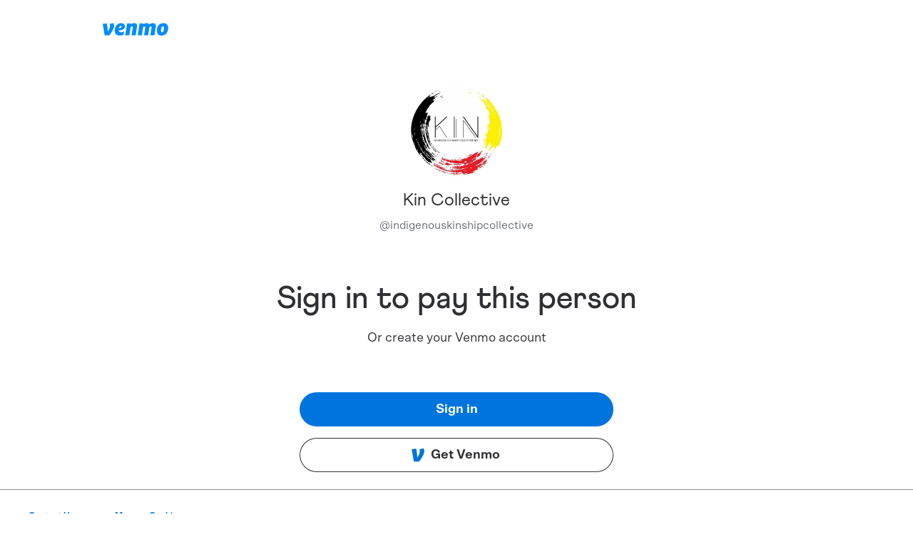

--- FILE ---
content_type: text/html; charset=utf-8
request_url: https://account.venmo.com/u/indigenouskinshipcollective
body_size: 324611
content:
<!DOCTYPE html><html lang="en"><head><meta charSet="utf-8" data-next-head=""/><meta name="viewport" content="width=device-width" data-next-head=""/><meta name="description" content="Venmo is a digital wallet that lets you make and share payments with friends. You can easily split the bill, cab fare, or much more. Download the iOS or Android app or sign up on Venmo.com today." data-next-head=""/><meta property="og:description" content="Venmo is a digital wallet that lets you make and share payments with friends. You can easily split the bill, cab fare, or much more. Download the iOS or Android app or sign up on Venmo.com today." data-next-head=""/><title data-next-head="">Venmo | Kin Collective</title><meta name="robots" content="noindex,nofollow" data-next-head=""/><meta name="googlebot" content="noindex,nofollow" data-next-head=""/><meta property="og:title" content="Venmo | Kin Collective" data-next-head=""/><meta charSet="UTF-8"/><meta name="referrer" content="origin"/><meta name="apple-itunes-app" content="app-id=351727428 app-argument=venmo://appBanner"/><link rel="shortcut icon" href="/static/images/favicon.svg"/><noscript><img alt="" src="https://c.paypal.com/da/r/fb.js/ns?f=d1bdb1b1-06e7-412d-aa00-8f13f99a0640&amp;s=venmo_web_webmo_login&amp;js=0&amp;r=1"/></noscript><script>
            window.mParticle = {
              config: {"deviceId":"114906dc-dfb0-4b3a-aea8-23605fca413c","isDevelopmentMode":false,"isIOS":false}
            }
            </script><script>(function(apiKey) {
                // stub mParticle and major mParticle classes EventType, eCommerce, and Identity to exist before full
                // mParticle object is initialized
                window.mParticle = window.mParticle || {};
                window.mParticle.EventType = {
                    Unknown: 0,
                    Navigation: 1,
                    Location: 2,
                    Search: 3,
                    Transaction: 4,
                    UserContent: 5,
                    UserPreference: 6,
                    Social: 7,
                    Other: 8,
                };
                window.mParticle.eCommerce = { Cart: {} };
                window.mParticle.Identity = {};
                window.mParticle.config = window.mParticle.config || {};
                window.mParticle.config.rq = [];
                window.mParticle.config.snippetVersion = 2.3;
                window.mParticle.ready = function(f) {
                    window.mParticle.config.rq.push(f);
                };
            
                // methods to be stubbed from the main mParticle object, mParticle.eCommerce, and mParticle.Identity
                // methods that return objects are not stubbed
                var mainMethods = [
                    'endSession',
                    'logError',
                    'logBaseEvent',
                    'logEvent',
                    'logForm',
                    'logLink',
                    'logPageView',
                    'setSessionAttribute',
                    'setAppName',
                    'setAppVersion',
                    'setOptOut',
                    'setPosition',
                    'startNewSession',
                    'startTrackingLocation',
                    'stopTrackingLocation',
                ];
                var ecommerceMethods = ['setCurrencyCode', 'logCheckout'];
                var identityMethods = ['identify', 'login', 'logout', 'modify'];
            
                // iterates through methods above to create stubs
                mainMethods.forEach(function(method) {
                    window.mParticle[method] = preloadMethod(method);
                });
                ecommerceMethods.forEach(function(method) {
                    window.mParticle.eCommerce[method] = preloadMethod(method, 'eCommerce');
                });
                identityMethods.forEach(function(method) {
                    window.mParticle.Identity[method] = preloadMethod(method, 'Identity');
                });
            
                // stubbing function
                // pushes an array of 2 arguments into readyQueue: 1. the method, and 2. the arguments passed to the method
                // if the method is on the eCommerce or identity object, then the 1st argument is base conatenated with "." and the method name
                // ie: Identity.login, eCommerce.setCurrencyCode
                // in main.js, the function "processPreloadedItem" will parse and run stubbed methods stored in the readyQueue (config.rq)
                function preloadMethod(method, base) {
                    return function() {
                        if (base) {
                            method = base + '.' + method;
                        }
                        var args = Array.prototype.slice.call(arguments);
                        args.unshift(method);
                        window.mParticle.config.rq.push(args);
                    };
                }
            
                // set data planning query parameters
                var dpId,
                    dpV,
                    config = window.mParticle.config,
                    env = config.isDevelopmentMode ? 1 : 0,
                    dbUrl = '?env=' + env,
                    dataPlan = window.mParticle.config.dataPlan;
            
                if (dataPlan) {
                    dpId = dataPlan.planId;
                    dpV = dataPlan.planVersion;
                    if (dpId) {
                        if (dpV && (dpV < 1 || dpV > 1000)) {
                            dpV = null;
                        }
                        dbUrl += '&plan_id=' + dpId + (dpV ? '&plan_version=' + dpV : '');
                    }
                }
            
                // add mParticle script dynamically to the page, insert before the first script tag
                var mp = document.createElement('script');
                mp.type = 'text/javascript';
                mp.async = true;
                mp.src =
                    ('https:' == document.location.protocol
                        ? 'https://jssdkcdns'
                        : 'http://jssdkcdn') +
                    '.mparticle.com/js/v2/' +
                    apiKey +
                    '/mparticle.js' +
                    dbUrl;
                var s = document.getElementsByTagName('script')[0];
                s.parentNode.insertBefore(mp, s);
            })('40433222e815b743853a4bb6b7a86058');</script><link data-next-font="" rel="preconnect" href="/" crossorigin="anonymous"/><script id="policy-data" type="application/json" data-nscript="beforeInteractive">{"policies":["CookieBanner"],"nonce":"aab1c504-5524-4132-b967-bab0fc176902","tenant":"venmo","policyData":{"country":"US","language":"en"}}</script><link rel="preload" href="/_next/static/css/544677bb783ee5fe.css" as="style"/><link rel="stylesheet" href="/_next/static/css/544677bb783ee5fe.css" data-n-g=""/><link rel="preload" href="/_next/static/css/a3f367260a1e3df9.css" as="style"/><link rel="stylesheet" href="/_next/static/css/a3f367260a1e3df9.css" data-n-p=""/><noscript data-n-css=""></noscript><script defer="" nomodule="" src="/_next/static/chunks/polyfills-42372ed130431b0a.js"></script><script src="https://www.paypalobjects.com/pa/js/pa_venmo.js" defer="" data-nscript="beforeInteractive"></script><script src="/_next/static/chunks/main-29b1b53a966092a0.js" defer=""></script><script src="/_next/static/chunks/pages/_app-1ebde44068d5ef9d.js" defer=""></script><script src="/_next/static/chunks/pages/u/logged-out/%5Busername%5D-ac6aca2cffdba074.js" defer=""></script><script src="/_next/static/G1SCn4HXUgHpguN9YGkpB/_buildManifest.js" defer=""></script><script src="/_next/static/G1SCn4HXUgHpguN9YGkpB/_ssgManifest.js" defer=""></script><style id="jss-server-side"></style></head><body><div id="__next"><style data-emotion="css-global w6t9w3">html{-webkit-font-smoothing:antialiased;-moz-osx-font-smoothing:grayscale;box-sizing:border-box;-webkit-text-size-adjust:100%;}*,*::before,*::after{box-sizing:inherit;}strong,b{font-weight:700;}body{margin:0;color:#2F3033;font-family:Scto Grotesk A;font-weight:400;font-size:1rem;line-height:1.25;letter-spacing:0.00938em;background-color:#fff;}@media print{body{background-color:#fff;}}body::backdrop{background-color:#fff;}@font-face{font-family:'Athletics Medium';font-style:normal;font-weight:500;src:local('Athletics Medium'),url([data-uri]) format('woff');}@font-face{font-family:'Athletics Regular';font-style:normal;font-weight:400;src:local('Athletics Regular'),url([data-uri]) format('woff');}@font-face{font-family:'Athletics Bold';font-style:normal;font-weight:700;src:local('Athletics Bold'),url([data-uri]) format('woff');}@font-face{font-family:'Scto Grotesk A';font-style:normal;font-weight:400;src:local('Scto Grotesk A'),url([data-uri]) format('woff');}@font-face{font-family:'Scto Grotesk A Italic';font-style:italic;font-weight:400;src:local('Scto Grotesk A Italic'),url([data-uri]) format('woff');}@font-face{font-family:'Scto Grotesk A Medium';font-style:normal;font-weight:500;src:local('Scto Grotesk A Medium'),url([data-uri]) format('woff');}@font-face{font-family:'Scto Grotesk A Bold';font-style:normal;font-weight:700;src:local('Scto Grotesk A Bold'),url([data-uri]) format('woff');}body{font-size:1.125rem;line-height:1.33;letter-spacing:normal;}</style><div class="layout_siteContainer__4xeDq"><div class="logoutLayout_container__LlKtE"><div class="logoutLayout_body__RB2R1"><header class="logoutLayout_header__p1x92"><a href="/"><img alt="Venmo" loading="lazy" width="92" height="18" decoding="async" data-nimg="1" class="logoutLayout_logo__ugO1g" style="color:transparent" src="/static/images/logo.svg"/></a></header><div class="logoutLayout_content__6Luin logged-out_content__iIcbI"><div class="loggedout_container__Knvtd"><div class="profileInfo_container__4sEPR"><style data-emotion="css 42mg4d">.css-42mg4d{font-size:24px;width:128px;height:128px;background-color:#fff;color:#000;}.css-42mg4d>svg{width:61px;height:61px;}</style><style data-emotion="css l5u44g">.css-l5u44g{position:relative;display:-webkit-box;display:-webkit-flex;display:-ms-flexbox;display:flex;-webkit-align-items:center;-webkit-box-align:center;-ms-flex-align:center;align-items:center;-webkit-box-pack:center;-ms-flex-pack:center;-webkit-justify-content:center;justify-content:center;-webkit-flex-shrink:0;-ms-flex-negative:0;flex-shrink:0;width:40px;height:40px;font-family:"Scto Grotesk A","Helvetica Neue",Helvetica,Arial,sans-serif;font-size:1.25rem;line-height:1;border-radius:50%;overflow:hidden;-webkit-user-select:none;-moz-user-select:none;-ms-user-select:none;user-select:none;font-size:24px;width:128px;height:128px;background-color:#fff;color:#000;}.css-l5u44g>svg{width:61px;height:61px;}</style><div class="MuiAvatar-root MuiAvatar-circular css-l5u44g" type="user" data-testid="avatar"><style data-emotion="css 1hy9t21">.css-1hy9t21{width:100%;height:100%;text-align:center;object-fit:cover;color:transparent;text-indent:10000px;}</style><img alt="Kin Collective" src="https://pics-v3.venmo.com/432a62cf-ab4e-4ad1-bafb-a91b8956b71e?width=460&amp;height=460&amp;version=1" class="MuiAvatar-img css-1hy9t21"/></div><p class="profileInfo_username__LcxO_">Kin Collective</p><div class="profileInfo_subContainer__BTWOM"><span class="profileInfo_handle__DnFJ8">@<!-- -->indigenouskinshipcollective</span></div></div><style data-emotion="css 1paswwl">.css-1paswwl{margin:0;font-family:Scto Grotesk A;font-weight:400;font-size:1rem;line-height:1.25;letter-spacing:0.00938em;}</style><h1 class="MuiTypography-root MuiTypography-body1 css-1paswwl">Sign in to pay this person</h1><p class="loggedout_subtitle__snUbu">Or create your Venmo account</p><div class="loggedout_actions__KqqBk"><style data-emotion="css 1gaoz8k">.css-1gaoz8k{line-height:1.25;width:100%;font-size:18px;background-color:#0074DE;color:#fff;}.css-1gaoz8k.Mui-focusVisible::before{border:1px solid;border-color:#0074DE;content:"";position:absolute;top:-4px;left:-4px;bottom:-4px;right:-4px;border-radius:2em;}.css-1gaoz8k:hover{background-image:linear-gradient(0deg, rgba(0, 0, 0, 0.1), rgba(0, 0, 0, 0.1));background-color:#0074DE;}.css-1gaoz8k:active{background-image:linear-gradient(0deg, rgba(0, 0, 0, 0.2), rgba(0, 0, 0, 0.2));}.css-1gaoz8k.Mui-disabled{background-color:#8D8D8F;color:#fff;}</style><style data-emotion="css 17x6pc8">.css-17x6pc8{font-family:Scto Grotesk A Bold;font-weight:700;font-size:0.9375rem;line-height:1.75;letter-spacing:0.02857em;text-transform:none;min-width:64px;padding:8px 22px;border-radius:4px;-webkit-transition:background-color 250ms cubic-bezier(0.4, 0, 0.2, 1) 0ms,box-shadow 250ms cubic-bezier(0.4, 0, 0.2, 1) 0ms,border-color 250ms cubic-bezier(0.4, 0, 0.2, 1) 0ms,color 250ms cubic-bezier(0.4, 0, 0.2, 1) 0ms;transition:background-color 250ms cubic-bezier(0.4, 0, 0.2, 1) 0ms,box-shadow 250ms cubic-bezier(0.4, 0, 0.2, 1) 0ms,border-color 250ms cubic-bezier(0.4, 0, 0.2, 1) 0ms,color 250ms cubic-bezier(0.4, 0, 0.2, 1) 0ms;color:#fff;background-color:#0074DE;box-shadow:0px 3px 1px -2px rgba(0,0,0,0.2),0px 2px 2px 0px rgba(0,0,0,0.14),0px 1px 5px 0px rgba(0,0,0,0.12);width:100%;box-shadow:none;border-radius:2em;font-size:1rem;line-height:1.5;padding:10px 16px;font-size:0.875rem;line-height:1.43;padding:12px 24px;line-height:1.25;width:100%;font-size:18px;background-color:#0074DE;color:#fff;}.css-17x6pc8:hover{-webkit-text-decoration:none;text-decoration:none;background-color:rgb(0, 81, 155);box-shadow:0px 2px 4px -1px rgba(0,0,0,0.2),0px 4px 5px 0px rgba(0,0,0,0.14),0px 1px 10px 0px rgba(0,0,0,0.12);}@media (hover: none){.css-17x6pc8:hover{background-color:#0074DE;}}.css-17x6pc8:active{box-shadow:0px 5px 5px -3px rgba(0,0,0,0.2),0px 8px 10px 1px rgba(0,0,0,0.14),0px 3px 14px 2px rgba(0,0,0,0.12);}.css-17x6pc8.Mui-focusVisible{box-shadow:0px 3px 5px -1px rgba(0,0,0,0.2),0px 6px 10px 0px rgba(0,0,0,0.14),0px 1px 18px 0px rgba(0,0,0,0.12);}.css-17x6pc8.Mui-disabled{color:rgba(0, 0, 0, 0.26);box-shadow:none;background-color:rgba(0, 0, 0, 0.12);}.css-17x6pc8.Mui-focusVisible{box-shadow:none;}.css-17x6pc8:active{box-shadow:none;}.css-17x6pc8:hover{box-shadow:none;}.css-17x6pc8.Mui-disabled{background-color:#8D8D8F;color:#fff;}.css-17x6pc8.Mui-focusVisible::before{border:1px solid;border-color:#0074DE;content:"";position:absolute;top:-4px;left:-4px;bottom:-4px;right:-4px;border-radius:2em;}.css-17x6pc8:hover{background-image:linear-gradient(0deg, rgba(0, 0, 0, 0.1), rgba(0, 0, 0, 0.1));background-color:#0074DE;}.css-17x6pc8:active{background-image:linear-gradient(0deg, rgba(0, 0, 0, 0.2), rgba(0, 0, 0, 0.2));}.css-17x6pc8.Mui-disabled{background-color:#8D8D8F;color:#fff;}</style><style data-emotion="css 1rao0ba">.css-1rao0ba{display:-webkit-inline-box;display:-webkit-inline-flex;display:-ms-inline-flexbox;display:inline-flex;-webkit-align-items:center;-webkit-box-align:center;-ms-flex-align:center;align-items:center;-webkit-box-pack:center;-ms-flex-pack:center;-webkit-justify-content:center;justify-content:center;position:relative;box-sizing:border-box;-webkit-tap-highlight-color:transparent;background-color:transparent;outline:0;border:0;margin:0;border-radius:0;padding:0;cursor:pointer;-webkit-user-select:none;-moz-user-select:none;-ms-user-select:none;user-select:none;vertical-align:middle;-moz-appearance:none;-webkit-appearance:none;-webkit-text-decoration:none;text-decoration:none;color:inherit;font-family:Scto Grotesk A Bold;font-weight:700;font-size:0.9375rem;line-height:1.75;letter-spacing:0.02857em;text-transform:none;min-width:64px;padding:8px 22px;border-radius:4px;-webkit-transition:background-color 250ms cubic-bezier(0.4, 0, 0.2, 1) 0ms,box-shadow 250ms cubic-bezier(0.4, 0, 0.2, 1) 0ms,border-color 250ms cubic-bezier(0.4, 0, 0.2, 1) 0ms,color 250ms cubic-bezier(0.4, 0, 0.2, 1) 0ms;transition:background-color 250ms cubic-bezier(0.4, 0, 0.2, 1) 0ms,box-shadow 250ms cubic-bezier(0.4, 0, 0.2, 1) 0ms,border-color 250ms cubic-bezier(0.4, 0, 0.2, 1) 0ms,color 250ms cubic-bezier(0.4, 0, 0.2, 1) 0ms;color:#fff;background-color:#0074DE;box-shadow:0px 3px 1px -2px rgba(0,0,0,0.2),0px 2px 2px 0px rgba(0,0,0,0.14),0px 1px 5px 0px rgba(0,0,0,0.12);width:100%;box-shadow:none;border-radius:2em;font-size:1rem;line-height:1.5;padding:10px 16px;font-size:0.875rem;line-height:1.43;padding:12px 24px;line-height:1.25;width:100%;font-size:18px;background-color:#0074DE;color:#fff;}.css-1rao0ba::-moz-focus-inner{border-style:none;}.css-1rao0ba.Mui-disabled{pointer-events:none;cursor:default;}@media print{.css-1rao0ba{-webkit-print-color-adjust:exact;color-adjust:exact;}}.css-1rao0ba:hover{-webkit-text-decoration:none;text-decoration:none;background-color:rgb(0, 81, 155);box-shadow:0px 2px 4px -1px rgba(0,0,0,0.2),0px 4px 5px 0px rgba(0,0,0,0.14),0px 1px 10px 0px rgba(0,0,0,0.12);}@media (hover: none){.css-1rao0ba:hover{background-color:#0074DE;}}.css-1rao0ba:active{box-shadow:0px 5px 5px -3px rgba(0,0,0,0.2),0px 8px 10px 1px rgba(0,0,0,0.14),0px 3px 14px 2px rgba(0,0,0,0.12);}.css-1rao0ba.Mui-focusVisible{box-shadow:0px 3px 5px -1px rgba(0,0,0,0.2),0px 6px 10px 0px rgba(0,0,0,0.14),0px 1px 18px 0px rgba(0,0,0,0.12);}.css-1rao0ba.Mui-disabled{color:rgba(0, 0, 0, 0.26);box-shadow:none;background-color:rgba(0, 0, 0, 0.12);}.css-1rao0ba.Mui-focusVisible{box-shadow:none;}.css-1rao0ba:active{box-shadow:none;}.css-1rao0ba:hover{box-shadow:none;}.css-1rao0ba.Mui-disabled{background-color:#8D8D8F;color:#fff;}.css-1rao0ba.Mui-focusVisible::before{border:1px solid;border-color:#0074DE;content:"";position:absolute;top:-4px;left:-4px;bottom:-4px;right:-4px;border-radius:2em;}.css-1rao0ba:hover{background-image:linear-gradient(0deg, rgba(0, 0, 0, 0.1), rgba(0, 0, 0, 0.1));background-color:#0074DE;}.css-1rao0ba:active{background-image:linear-gradient(0deg, rgba(0, 0, 0, 0.2), rgba(0, 0, 0, 0.2));}.css-1rao0ba.Mui-disabled{background-color:#8D8D8F;color:#fff;}</style><a class="MuiButtonBase-root MuiButton-root MuiButton-contained MuiButton-containedPrimary MuiButton-sizeLarge MuiButton-containedSizeLarge MuiButton-colorPrimary MuiButton-fullWidth MuiButton-root MuiButton-contained MuiButton-containedPrimary MuiButton-sizeLarge MuiButton-containedSizeLarge MuiButton-colorPrimary MuiButton-fullWidth css-1rao0ba" tabindex="0" href="https://venmo.com/account/sign-in?next=%2Fu%2Findigenouskinshipcollective">Sign in</a><style data-emotion="css 1bt0iyy">.css-1bt0iyy{line-height:1.25;width:100%;font-size:18px;background-color:#fff;color:#2F3033;box-shadow:0 0 0 1px #2F3033 inset;}.css-1bt0iyy.Mui-focusVisible::before{border:1px solid;border-color:#0074DE;content:"";position:absolute;top:-4px;left:-4px;bottom:-4px;right:-4px;border-radius:2em;}.css-1bt0iyy.Mui-focusVisible,.css-1bt0iyy:hover{color:#fff;background-color:#2F3033;}.css-1bt0iyy.Mui-focusVisible::before,.css-1bt0iyy:hover::before{border-color:#2F3033;}.css-1bt0iyy:active{background-color:#55585E;}</style><style data-emotion="css ifvxb7">.css-ifvxb7{font-family:Scto Grotesk A Bold;font-weight:700;font-size:0.9375rem;line-height:1.75;letter-spacing:0.02857em;text-transform:none;min-width:64px;padding:8px 22px;border-radius:4px;-webkit-transition:background-color 250ms cubic-bezier(0.4, 0, 0.2, 1) 0ms,box-shadow 250ms cubic-bezier(0.4, 0, 0.2, 1) 0ms,border-color 250ms cubic-bezier(0.4, 0, 0.2, 1) 0ms,color 250ms cubic-bezier(0.4, 0, 0.2, 1) 0ms;transition:background-color 250ms cubic-bezier(0.4, 0, 0.2, 1) 0ms,box-shadow 250ms cubic-bezier(0.4, 0, 0.2, 1) 0ms,border-color 250ms cubic-bezier(0.4, 0, 0.2, 1) 0ms,color 250ms cubic-bezier(0.4, 0, 0.2, 1) 0ms;color:#fff;background-color:#9c27b0;box-shadow:0px 3px 1px -2px rgba(0,0,0,0.2),0px 2px 2px 0px rgba(0,0,0,0.14),0px 1px 5px 0px rgba(0,0,0,0.12);width:100%;box-shadow:none;border-radius:2em;font-size:1rem;line-height:1.5;padding:10px 16px;font-size:0.875rem;line-height:1.43;padding:12px 24px;line-height:1.25;width:100%;font-size:18px;background-color:#fff;color:#2F3033;box-shadow:0 0 0 1px #2F3033 inset;}.css-ifvxb7:hover{-webkit-text-decoration:none;text-decoration:none;background-color:#7b1fa2;box-shadow:0px 2px 4px -1px rgba(0,0,0,0.2),0px 4px 5px 0px rgba(0,0,0,0.14),0px 1px 10px 0px rgba(0,0,0,0.12);}@media (hover: none){.css-ifvxb7:hover{background-color:#9c27b0;}}.css-ifvxb7:active{box-shadow:0px 5px 5px -3px rgba(0,0,0,0.2),0px 8px 10px 1px rgba(0,0,0,0.14),0px 3px 14px 2px rgba(0,0,0,0.12);}.css-ifvxb7.Mui-focusVisible{box-shadow:0px 3px 5px -1px rgba(0,0,0,0.2),0px 6px 10px 0px rgba(0,0,0,0.14),0px 1px 18px 0px rgba(0,0,0,0.12);}.css-ifvxb7.Mui-disabled{color:rgba(0, 0, 0, 0.26);box-shadow:none;background-color:rgba(0, 0, 0, 0.12);}.css-ifvxb7.Mui-focusVisible{box-shadow:none;}.css-ifvxb7:active{box-shadow:none;}.css-ifvxb7:hover{box-shadow:none;}.css-ifvxb7.Mui-disabled{background-color:#8D8D8F;color:#fff;}.css-ifvxb7.Mui-focusVisible::before{border:1px solid;border-color:#0074DE;content:"";position:absolute;top:-4px;left:-4px;bottom:-4px;right:-4px;border-radius:2em;}.css-ifvxb7.Mui-focusVisible,.css-ifvxb7:hover{color:#fff;background-color:#2F3033;}.css-ifvxb7.Mui-focusVisible::before,.css-ifvxb7:hover::before{border-color:#2F3033;}.css-ifvxb7:active{background-color:#55585E;}</style><style data-emotion="css rnjqvb">.css-rnjqvb{display:-webkit-inline-box;display:-webkit-inline-flex;display:-ms-inline-flexbox;display:inline-flex;-webkit-align-items:center;-webkit-box-align:center;-ms-flex-align:center;align-items:center;-webkit-box-pack:center;-ms-flex-pack:center;-webkit-justify-content:center;justify-content:center;position:relative;box-sizing:border-box;-webkit-tap-highlight-color:transparent;background-color:transparent;outline:0;border:0;margin:0;border-radius:0;padding:0;cursor:pointer;-webkit-user-select:none;-moz-user-select:none;-ms-user-select:none;user-select:none;vertical-align:middle;-moz-appearance:none;-webkit-appearance:none;-webkit-text-decoration:none;text-decoration:none;color:inherit;font-family:Scto Grotesk A Bold;font-weight:700;font-size:0.9375rem;line-height:1.75;letter-spacing:0.02857em;text-transform:none;min-width:64px;padding:8px 22px;border-radius:4px;-webkit-transition:background-color 250ms cubic-bezier(0.4, 0, 0.2, 1) 0ms,box-shadow 250ms cubic-bezier(0.4, 0, 0.2, 1) 0ms,border-color 250ms cubic-bezier(0.4, 0, 0.2, 1) 0ms,color 250ms cubic-bezier(0.4, 0, 0.2, 1) 0ms;transition:background-color 250ms cubic-bezier(0.4, 0, 0.2, 1) 0ms,box-shadow 250ms cubic-bezier(0.4, 0, 0.2, 1) 0ms,border-color 250ms cubic-bezier(0.4, 0, 0.2, 1) 0ms,color 250ms cubic-bezier(0.4, 0, 0.2, 1) 0ms;color:#fff;background-color:#9c27b0;box-shadow:0px 3px 1px -2px rgba(0,0,0,0.2),0px 2px 2px 0px rgba(0,0,0,0.14),0px 1px 5px 0px rgba(0,0,0,0.12);width:100%;box-shadow:none;border-radius:2em;font-size:1rem;line-height:1.5;padding:10px 16px;font-size:0.875rem;line-height:1.43;padding:12px 24px;line-height:1.25;width:100%;font-size:18px;background-color:#fff;color:#2F3033;box-shadow:0 0 0 1px #2F3033 inset;}.css-rnjqvb::-moz-focus-inner{border-style:none;}.css-rnjqvb.Mui-disabled{pointer-events:none;cursor:default;}@media print{.css-rnjqvb{-webkit-print-color-adjust:exact;color-adjust:exact;}}.css-rnjqvb:hover{-webkit-text-decoration:none;text-decoration:none;background-color:#7b1fa2;box-shadow:0px 2px 4px -1px rgba(0,0,0,0.2),0px 4px 5px 0px rgba(0,0,0,0.14),0px 1px 10px 0px rgba(0,0,0,0.12);}@media (hover: none){.css-rnjqvb:hover{background-color:#9c27b0;}}.css-rnjqvb:active{box-shadow:0px 5px 5px -3px rgba(0,0,0,0.2),0px 8px 10px 1px rgba(0,0,0,0.14),0px 3px 14px 2px rgba(0,0,0,0.12);}.css-rnjqvb.Mui-focusVisible{box-shadow:0px 3px 5px -1px rgba(0,0,0,0.2),0px 6px 10px 0px rgba(0,0,0,0.14),0px 1px 18px 0px rgba(0,0,0,0.12);}.css-rnjqvb.Mui-disabled{color:rgba(0, 0, 0, 0.26);box-shadow:none;background-color:rgba(0, 0, 0, 0.12);}.css-rnjqvb.Mui-focusVisible{box-shadow:none;}.css-rnjqvb:active{box-shadow:none;}.css-rnjqvb:hover{box-shadow:none;}.css-rnjqvb.Mui-disabled{background-color:#8D8D8F;color:#fff;}.css-rnjqvb.Mui-focusVisible::before{border:1px solid;border-color:#0074DE;content:"";position:absolute;top:-4px;left:-4px;bottom:-4px;right:-4px;border-radius:2em;}.css-rnjqvb.Mui-focusVisible,.css-rnjqvb:hover{color:#fff;background-color:#2F3033;}.css-rnjqvb.Mui-focusVisible::before,.css-rnjqvb:hover::before{border-color:#2F3033;}.css-rnjqvb:active{background-color:#55585E;}</style><a class="MuiButtonBase-root MuiButton-root MuiButton-contained MuiButton-containedSecondary MuiButton-sizeLarge MuiButton-containedSizeLarge MuiButton-colorSecondary MuiButton-fullWidth MuiButton-root MuiButton-contained MuiButton-containedSecondary MuiButton-sizeLarge MuiButton-containedSizeLarge MuiButton-colorSecondary MuiButton-fullWidth css-rnjqvb" tabindex="0" href="/signup"><style data-emotion="css coclz">.css-coclz{display:inherit;margin-right:8px;margin-left:-4px;}.css-coclz>*:nth-of-type(1){font-size:22px;}</style><span class="MuiButton-icon MuiButton-startIcon MuiButton-iconSizeLarge css-coclz"><style data-emotion="css o4w2b2">.css-o4w2b2{-webkit-user-select:none;-moz-user-select:none;-ms-user-select:none;user-select:none;width:1em;height:1em;display:inline-block;fill:currentColor;-webkit-flex-shrink:0;-ms-flex-negative:0;flex-shrink:0;-webkit-transition:fill 200ms cubic-bezier(0.4, 0, 0.2, 1) 0ms;transition:fill 200ms cubic-bezier(0.4, 0, 0.2, 1) 0ms;font-size:1.5rem;height:20px;width:20px;}</style><svg class="MuiSvgIcon-root MuiSvgIcon-fontSizeMedium css-o4w2b2" focusable="false" role="img" viewBox="0 0 20 20"><path fill-rule="evenodd" clip-rule="evenodd" d="M17.8403 0.77C18.5249 1.87835 18.8338 3.01961 18.8338 4.46184C18.8338 9.06059 14.8274 15.0349 11.5754 19.23H4.14835L1.17 1.77723L7.67325 1.17209L9.2479 13.5911C10.7198 11.242 12.5352 7.55014 12.5352 5.03327C12.5352 3.65605 12.2945 2.71704 11.9181 1.94497L17.8403 0.77Z"></path><title>Venmo</title></svg></span>Get Venmo</a></div></div></div></div><footer class="footer_footerContainer__tv6GM logoutLayout_footer__1e47A"><div class="footer_linksContainer__HJ3GA"><div class="footer_linkContainer__R2_9E"><a target="_blank" href="https://help.venmo.com/hc/en-us/requests/new">Contact Us</a></div></div><style data-emotion="css 8fgtzd">.css-8fgtzd{margin:0;font-family:"Roboto","Helvetica","Arial",sans-serif;font-weight:400;font-size:0.75rem;line-height:1.33;letter-spacing:0.00938em;}</style><p class="MuiTypography-root MuiTypography-subtitle1 footer_disclaimer__uBzdR css-8fgtzd">Venmo is a service of PayPal, Inc., a licensed provider of money transfer services (NMLS ID: 910457). All money transmission is provided by PayPal, Inc. pursuant to <a href="https://venmo.com/legal/us-licenses/">PayPal, Inc.&#x27;s licenses</a>. © 2021 PayPal, Inc.</p></footer></div><div class="layout_toastContainer__A3yvy"></div></div></div><script id="__NEXT_DATA__" type="application/json">{"props":{"pageProps":{"_nextI18Next":{"initialI18nStore":{"en":{"profile":{"accept-friend-request":"Accept friend request","account-setup-legal-content":"By clicking Save, you confirm that you are authorized to use this mobile number and agree to receive SMS texts to update your mobile number and as otherwise permitted in our \u003c0\u003eUser Agreement\u003c/0\u003e. Carrier fees may apply.","add-friend":"Add friend","address":"Address","block":"Block","business-background-photo":"Business background photo","business-qrcode-alt":"QR code for business","business-qrcode-helptext":"Scan the QR code to open Venmo and pay","change-password-link":"Change password","close-venmo-account-link":"Close Venmo account","copy-profile-url":"Copy profile URL","edit":"Edit","email":"Email","email-error":"Enter a valid email","email-validation-error":"Enter your email","empty-photo":"Empty photo","error-title":"Error","error-username-exists":"This username already exists. Choose a different one.","error-username-only-contain":"Your username should start with a letter and contain only letters, numbers, hyphen(-), and underscore(_) characters. It must be 5-30 characters long.","failed-to-block-bizuser":"We were unable to block the business user.","failed-to-block-user":"We were unable to block the user.","failed-to-complete-friend-request":"We were unable to complete your friend request.","first-name-input-description":"This is how we’ll refer to you and how you’ll show up in the app.","first-name-validation-error":"Enter your first name","friend-status":"{ friendCount, plural, =0 {0 friends} =1 {# friend} other {# friends}}","friends":"Friends","get-venmo":"Get Venmo","instagram":"Instagram","last-name-validation-error":"Enter your last name","legal-first-name":"First name","legal-last-name":"Last name","member-status":"{ friendCount, plural, =0 {0 members} =1 {# member} other {# members}}","messenger":"Messenger","more-options":"More options","or-create-an-account":"Or create your Venmo account","pay-button":"Pay","pay-or-request-button":"Pay or Request","payment-note-title":"Note from {displayName}:","payment-note-title-multiple":"Note from {displayName} and {lastRecipient}:","payment-warning":"Venmo will never ask users to visit an external website in a payment/request note.","phone":"Phone","phone-number":"Phone Number","phone-validation-error":"Enter a valid phone number","phone-validation-expect-digits":"Expect 10 digits.","popular-badge":"Customer popular badge","popular-text":"Popular among Venmo customers","privacy-statement":"Read the \u003c0\u003eVenmo Privacy Statement\u003c/0\u003e to learn more.","profile-edited":"Profile edited","profile-info":"Profile info","request-sent":"Request sent","required-username":"Enter a username","sign-in":"Sign in","sign-in-payment-link-pay":"Sign in to pay {recipients} {amount}","sign-in-payment-link-pay-multiple":"Sign in to pay {recipients} and {lastRecipient} {amount}","sign-in-payment-link-request":"Sign in to request {amount} from {recipients}","sign-in-payment-link-request-money":"Sign in to request money from {recipients}","sign-in-payment-link-request-money-multiple":"Sign in to request money from {recipients} and {lastRecipient}","sign-in-payment-link-request-multiple":"Sign in to request {amount} from {recipients} and {lastRecipient}","signin-to-pay":"Sign in to pay this person","special-character-error":"Special characters aren’t supported","tabname-all-stories":"All stories","tabname-between-you":"Between you","title":"Venmo | {displayName}","title-profile":"Profile","unblock":"Unblock","unfriend":"Unfriend","username":"Username","website":"Website","whatsapp":"Whatsapp"},"businessProfile":{"about-identity-verification":"About identity verification","add-address-button":"Add","add-address-message":"This could be your office, store, or home address. We’ll keep it private.","add-address-title":"Enter the address you use for your business","add-it-manually":"Add it manually","add-other-title":"Add another address or city/state","address":"Business street address","address-error-city-state-zip-code":"The entered city, state, and/or ZIP is invalid","apt":"Apt., Suite, Bldg. (optional)","background-image":"{displayName} background image","basic-info-background-image-error-message":"Background image wasn’t added","basic-info-business-background":"Add background photo","basic-info-category":"Business category","basic-info-characters-left":"characters left","basic-info-description":"Talk about your business","basic-info-different-username":"Must be different from your personal profile’s username","basic-info-display-name":"Business display name","basic-info-inappropiate-word":"Choose an appropriate one for your business","basic-info-not-same-to-pay-pal-name":"This can’t contain any words that are the same or similar to PayPal’s name or any of its companies","basic-info-people-know":"Let people know what you have to offer and why you’re great at it. You can always update this later.","basic-info-photo":"Add photo or logo","basic-info-profile-image-error-message":"Profile image wasn’t added","basic-info-required-category":"Enter a business category","basic-info-required-description":"Enter a business description","basic-info-required-display-name":"Enter a business display name","basic-info-required-type":"Enter a business type","basic-info-required-username":"Enter a business username","basic-info-title":"Let’s create your business profile","basic-info-type":"Type","basic-info-username":"Business username","basic-info-username-exists":"This username already exists. Choose a different one.","basic-info-username-only-contain":"Your username should start with a letter and contain only letters, numbers, hyphen(-), and underscore(_) characters. It must be 5-30 characters long.","business-phone":"Business phone number","business-phone-expect-digits":"Expect 10 digits.","business-phone-message":"Enter a valid phone number","business-profile-temporary-limited":"Your business profile is temporarily limited","business-registration-type-dropdown":"Business registration type","business-type-selection-title":"What type of business is this for?","business-website":"Does your business have a website?","cancel-and-exit":"Cancel and exit","cant-verify-ein-description":"Please check your number and try again. If you need help, contact customer support.","cant-verify-ein-title":"We can’t verify your EIN","city":"City","city-invalid-message":"City is invalid","city-required-message":"City is required","contact-address":"Business contact address","contact-address-message":"Where you want us to send documents and materials related to your business","contact-address-required-message":"Enter a valid contact address","contact-info-business-section":"Registered business","contact-info-contact-section":"Business contact","contact-info-different-address":"Use a different business address","contact-info-message":"This info won't be public. We use it to verify your business and contact you (if needed).","contact-info-radio-group-label":"Where you want us to send documents and materials related to your business","contact-info-same-address":"Same as registered business address","contact-info-title":"Enter your registered business and contact info","contact-name-email":"Contact name and email","contact-name-email-message":"You can change this by editing your personal account info in Settings.","corporation":"Corporation","creation-failed-description":"Contact customer support to find out more and then try again. If you tap Cancel and exit, the info entered won’t be saved.","creation-failed-description-mobile":"There’s an issue on our side. We weren’t able to create your account.","creation-failed-title":"We’re unable to publish your profile","cyberlocker-question":"Do you offer cyberlocker services, like file-storing or sharing?","description":"Use Venmo to connect with {businessDisplayName} (@{businessUsername}) - {businessDescription}","do-we-need-ein-details":"It’s not necessary to have an EIN to create a business profile on Venmo.","do-we-need-ein-summary":"Do you need an EIN?","dob":"Date of birth","dob-required":"Enter your date of birth","download-app-qr-code-primary-subtitle":"Scan to open the app.","download-app-qr-code-secondary-subtitle":"Data fees may apply.","download-app-secondary-title":"Business profiles are coming soon to the web, but for now, all the action happens in the app.","dropdown-label":"Business registration type","edit-description-label":"Description","edit-description-people-know":"Let people know what you have to offer and why you’re great at it.","edit-description-placeholder":"Talk about your business","edit-description-validation-error":"Enter a description","edit-email-optional":"Email (optional)","edit-phone-number-optional":"Phone number (optional)","edit-profile":"Edit profile","ein":"Business EIN","ein-length-message":"Your business EIN must be 9 digits","ein-message":"To identify your business for tax purposes","ein-required-message":"Enter a business EIN  ","email":"Email","facebook":"Facebook","get-started":"Open in Venmo App","get-venmo":"Get Venmo","home-street-address":"Home street address","home-street-required":"Enter your home street address","individual":"Individual","individual-description":"Your business isn’t registered, and you file taxes with your SSN.","instagram":"Instagram","legal-first-name":"Legal first name","legal-first-name-min-length":"Your legal first name must contain between 1-140 characters","legal-first-name-required":"Enter your legal first name","legal-last-name":"Legal last name","legal-last-name-min-length":"Your legal last name must contain between 1-140 characters","legal-last-name-required":"Enter your legal last name","legal-name":"Business legal name","legal-name-message":"The legal name of your registered business (Inc., LLC., etc.)","legal-name-min-length":"Your legal business name must contain between 1-140 characters","legal-name-required-message":"Enter a business legal name","legal-name-special-character-message":"Special characters aren’t supported","messenger":"Messenger","next":"Next","not-elegible-action":"Close","not-elegible-description":"We currently can’t support businesses that offer cyberlocker services on Venmo. For more info, refer to our \u003c0\u003eVenmo User Agreement\u003c/0\u003e.","not-elegible-title":"You’re not eligible to get a Venmo business profile at this time","page-title":"Venmo | Create business profile","partnership":"Partnership","pay":"Pay","phone":"Phone","preview-address":"Address","preview-legal":"By tapping Publish, you agree to Venmo’s \u003c0\u003eUser Agreement\u003c/0\u003e and \u003c1\u003ePrivacy Policy\u003c/1\u003e.","preview-subTitle-A-test":"Here's a preview of how the Venmo community sees your business. If you'd like to make changes now or any other time, just open the app.","preview-subTitle-B-test":"Before you hit the Publish button, check out how the Venmo community will see your business. To make changes, tap Edit profile. Or you can tap Publish now and edit later in the app.","preview-title":"Review your business profile","preview-title-A-test":"Your business profile is published!","preview-title-B-test":"Your business profile is ready to publish!","private-contact-info":"Private contact info","private-contact-info-description":"We’ll use it to verify your business and contact you if needed.","private-info-address":"Business address","private-info-address-required-error":"Select a business address","private-info-contact":"Business contact","private-info-contact-address":"Business contact's address","private-info-phone-number":"Business phone number","profile-image":"{displayName} profile image","profile-summary":"Profile summary","publc-info-provide-goods-support-text":"You can just add the city and state if you don’t want to share your exact location","public-contact-info":"Public contact info","public-contact-info-description":"We’ll use it to show customers how to reach you.","public-info-add-other":"Other","public-info-add-other_button":"Add Other","public-info-address":"Address or city/state","public-info-address-marketing":"Use address for marketing","public-info-address-marketing-disclaimer":"We'll be able to market you in search, emails, and the feed based on your business location","public-info-address-required-error":"Select a business address","public-info-alias-city-and-state-only":"City and state only","public-info-alias-full-address":"Full business address","public-info-business-facebook-format":"Expect a correct format e.g.: example, example001 or example_001","public-info-business-instagram-format":"Expect a correct format e.g.: example, example001 or example_001","public-info-business-messenger-format":"Expect a correct format e.g.: https://m.me.com/example.01","public-info-business-webside-format":"Expect a correct format e.g.: http://www.example.com or https://www.example.com","public-info-edit-other_button":"Edit Other","public-info-email":"Email","public-info-email-required-error":"Enter your email","public-info-email-validation-error":"Enter a valid email","public-info-facebook-adornment":"www.facebook.com/","public-info-facebook-optional":"Facebook (optional)","public-info-header":"You're almost done!","public-info-instagram-optional":"Instagram username (optional)","public-info-messenger-optional":"Messenger username (optional)","public-info-phone-confirmation-expect-digits":"Expect 10 digits.","public-info-phone-number-optional":"Phone number (optional)","public-info-preview-profile":"Preview profile","public-info-provide-goods":"Provide goods/services beyond [{locality}, {region}]","public-info-text":"This info is visible to Venmo users on your business profile.","public-info-title":"Give people ways to connect with your business","public-info-title-A-B-test":"How people can contact your business","public-info-website":"Website","public-info-website-optional":"Website (optional)","publish":"Publish","purchase-protection":"Eligible items covered by \u003c0\u003ePurchase Protection\u003c/0\u003e","readonly-toast-description":"Once you’re published, people can pay and contact you from your business profile.","readonly-toast-title":"This is for preview only","registered":"Registered","registered-business-info-subtitle":"This info won't be public. We'll use it to verify your business.","registered-business-info-title":"Enter your registered business info","registered-contact-info-subtitle":"This info won't be public. Choose an address to send business documents and materials.","registered-contact-info-title":"Where should we contact you?","registered-description":"You’re a registered partnership, corporation, or charity, and file taxes with your EIN.","republish":"Republish","scan-to-pay":"Scan to open Venmo and pay","sign-in":"Sign in","sign-in-payment-link-pay":"Sign in to pay {amount} to this business","sign-in-to-pay":"Sign in to pay this business","sign-up-to-create-business-profile":"Better yet, sign up to create a profile for your own business at Venmo.","sole-proprietor-contact-info-message":"This could be your office, store, or home address. We’ll keep it private.","sole-proprietor-contact-info-title":"Add the address you use for your business","soleprop-legal-name":"Legal name","ssn-itin":"SSN / ITIN","ssn-itin-length-message":"Your business EIN must be 9 digits","ssn-itin-required":"Enter your social security or tax identification number","ssn-legal":"Your 9-digit social security number or individual tax identification number. We’ll keep it secure.","state":"State","state-invalid-message":"State is invalid","state-required-message":"State is required","street-address":"Street address","street-address-invalid-message":"Street is invalid","street-address-required-message":"Enter a valid street address","tax-subtitle":"For any year that you meet certain reporting thresholds, we’ll share your info with the IRS and issue you a tax form. Learn more in our \u003c0\u003eTax FAQs\u003c/0\u003e.","tax-title":"Enter the info you use when filing your taxes","temporary-restriction-paragraph-1":"We're reviewing your business profile to make sure we can support the type of business you're conducting. Specifically, that it doesn't violate the \u003c0\u003eVenmo User Agreement\u003c/0\u003e or \u003c1\u003ePayPal's Acceptable Use Policy\u003c/1\u003e.","temporary-restriction-paragraph-2":"We'll do our best to finish our review and give you an update within 7 days. In the meantime, you won't be able to send or receive money, and may not be able to withdraw money.","unable-verify-description":"We’re having trouble verifying your info. Please exit and come back later to your business profile.","unable-verify-title":"We’re unable to verify your profile","update-ein":"Update EIN","valid-bod":"Enter a valid birth date","website":"Website","website-error":"Enter a valid URL (https://www.example.com)","whats-ein-details":"An Employer Identification Number (EIN) is assigned to a business by the Internal Revenue Service (IRS) and is mostly used for filing taxes.","whats-ein-summary":"What’s an EIN?","yes-no-error-message":"Select either yes or no to continue","zip-code":"ZIP code","zip-code-invalid-message":"Zip is invalid"},"donate":{"contribute-message":"Amplify your donation by inviting friends to contribute to the cause.","disclaimer":"Venmo is a service of PayPal, Inc., a licensed provider of money transfer services (NMLS ID: 910457). All money transmission is provided by PayPal, Inc. pursuant to \u003c0\u003ePayPal, Inc.'s licenses\u003c/0\u003e. © 2021 PayPal, Inc.","donate":"Donate","donation-complete-title":"You donated ${amount} to {username}","donation-error-cancel":"Cancel","donation-error-desc":"We're sorry, the donation could not be completed at this time.","donation-error-title":"There was an issue processing your donation","go-back":"Go back","invite-venmo-friends":"Invite Venmo friends","profile-toast-message":"You can’t donate to this charity right now","scan-to-pay":"Scan to donate from the app","share":"Share","sign-in-payment-link-pay":"Sign in to donate {amount} to this charity","sign-in-to-pay":"Sign in to donate to this charity","skip":"Skip"},"home":{"add-fund-title":"Add funds from your bank account","create-business-profile-button-text":"Create a business profile","create-business-profile-title":"Business profile","failed-to-fetch-payment-methods":"There was an error loading your payment methods","failed-to-fetch-profile":"There was an error loading your profile","group-limited-account-message":"You will not be able to send or spend money from your Group Venmo balance because we need more information from the Group Owner. Contact CS for help","held-balance-button-text":"Learn more","incentive-already-claimed":"That incentive was already claimed","incentive-expired":"Incentive has expired","incentive-flow-disabled":"Try back later","incentive-invalid-token":"Invalid incentive token","incentive-logged-and-will-be-processed-manually":"Your incentive is on the way! It should be in your account in the next 1-2 days","incentive-not-found":"This incentive was not found. Make sure you click the correct link.","incentive-not-yours":"This incentive is assigned to another user","incentive-phone-not-verified":"Thank you for signing up! To receive your incentive please download the app, verify your phone number and then click the link in the email again.","incentive-processing":"Your incentive is being processed and should arrive in the next hour","incentive-processing-error":"Error processing incentive. Try again later.","nav-cta-details":"Details","nav-cta-finish":"Finish","nav-cta-learnmore":"Learn more","nav-cta-manage":"Manage","nav-cta-pending-review":"Your application is in review","nav-cta-view":"View","nav-help":"Help Center","nav-home":"Home","nav-incomplete":"Incomplete","nav-logout":"Log out","nav-mobile-label-close":"Close menu","nav-mobile-label-open":"Open menu","nav-notification":"Notifications","nav-profile-business-profile":"Business profile","nav-profile-create-business-profile":"Create a business profile","nav-profile-my-accounts":"Your Accounts","nav-search":"Search","nav-setting":"Settings","nav-settings-accept-group-invite":"Accept Group Invite","nav-settings-backup-payment":"Backup Payment","nav-settings-connected-business":"Connected Businesses","nav-settings-credit-card":"Credit Card","nav-settings-direct-deposit":"Direct Deposit","nav-settings-friends":"Friends \u0026 Social","nav-settings-notifications":"Notifications","nav-settings-payment-methods":"Payment Methods","nav-settings-people":"People","nav-settings-privacy":"Privacy","nav-settings-profile":"Profile","nav-settings-security":"Security","nav-settings-shipping-addresses":"Shipping Addresses","nav-settings-statement":"Statements","nav-settings-tax-documents":"Tax Documents","nav-statement":"Statements","nav-status-eligible":"You’re invited to apply","nav-status-in-app":"Manage your card in the app","nav-status-pending-application":"You have a pending application","nav-status-preapproved":"Learn more and apply in the app.","nav-status-prequalify":"See if you pre-qualify!","pay-or-request-button":"Pay or Request","profile-greeting":"{displayName}","tabname-friends":"friends","tabname-mine":"mine","tabname-public":"public","title":"Venmo | Welcome {displayName}","transfer-button-text":"Transfer balance","venmo":"Venmo","venmo-balance":"${amount}","venmo-balance-on-hold-label":"On hold","venmo-credit-card":"Venmo Credit Card","venmo-held-balance":"${amount}","verify-bank-choose-account-title":"Choose an account to verify","verify-bank-no-accounts":"No bank accounts to verify","verify-bank-success-message":"All banks are verified and ready to use","verify-bank-title":"Verify your bank account"},"common":{"account-frozen":"Account temporarily frozen","account-frozen-description":"Your repayment is processing. We'll send you a notification once your account is restored.","account-frozen-description-exempted":"You're only able to request payments at this time. ","account-frozen-description-inprogress":"Your repayment is processing. You can still request money, and we’ll send you a notification once your account is restored.","account-frozen-description-required":"You can still request money, but you’ll need to pay back the full balance to restore your account.","add-bank-card":"Add bank or card","app-store":"App Store","at-handle":"@{handle}","avatar-image-alt":"Avatar image","back":"Back","balance-amount":"Balance: ","basic-info-background-image-error-message":"Background image wasn’t added","business-profile-ready":"Your business profile is ready to go in the app.","cancel":"Cancel","characters-left":"characters left","charity-profile-ready":"Your charity profile is ready to go in the app.","charity-verified-icon":"verified","choose-option-to-continue":"Choose an option to continue","contact-us":"Contact us","copyright":"Venmo is a service of PayPal, Inc. (NMLS ID: 910457)","date-difference":{"days":"{date}d","hours":"{date}h","minutes":"{date}m","seconds":"{date}s","shortdate":"{date}"},"date-difference-arialabel":{"days":"{date} days ago","hours":"{date} hours ago","minutes":"{date} minutes ago","seconds":"{date} seconds ago","shortdate":"{date}"},"dates":{"d":"Yesterday","dd":"{value} days ago","h":"An hour ago","hh":"{value} hours ago","m":"A minute ago","mm":"{value} minutes ago","s":"A few seconds ago","ss":"{value} seconds ago"},"description":"Venmo is a digital wallet that lets you make and share payments with friends. You can easily split the bill, cab fare, or much more. Download the iOS or Android app or sign up on Venmo.com today.","done":"Done","error":"Error","error-429-message":"We ran into an issue completing your request right now. Please try again later","error-with-status":"A {statusCode} error occurred on server","error-without-status":"An error occurred on the server","failed-generic":"Try again.","friends-privacy":"Friends privacy","funding-source-selector":"Funding sources selector","get-app":"Get the app","get-help":"Get help","go-to-sign-in":"Go to sign-in","google-play":"Google Play","got-it":"Got it","help":"Help","image-format-incorrect":"Upload a JPG or PNG","image-size-exceed":"Choose an image under 20 MB","image-size-exceed-replace":"Choose an image under {imageSizeLimit} MB","learnmore":"Learn more","limited-account-notice":"Want to pay with the money in your Venmo account? Go to \u003cstrong\u003eIdentity Verification\u003c/strong\u003e in your Venmo app Settings to confirm your info.","link-copied":"Link copied","loading":"Loading...","login-return-error-message":"Something went wrong. Try again later or contact customer support.","midpayment-title":"Complete Payment","next":"Next","no":"No","not-found":"The page you're looking for isn't available","ok":"Ok","payment-method-notice":"Your balance can’t cover the full amount. Choose or add another payment method.","private-privacy":"Private privacy","processing":"Processing","profile-image-error-message":"Something went wrong. Profile image wasn't added","profile-info-background-photo":"Add background photo","profile-info-photo":"Add photo or logo","public-privacy":"Public privacy","quasi-cash-disclaimer":"To avoid \u003c0\u003ecash advance fees\u003c/0\u003e on top of the fee we charge, use a bank or debit card.","rate-limited":"Something went wrong. Please try again later","recover":"Recover","require-personal-profile":"This action cannot be completed while in your business profile.","require-personal-profile-with-link":"This action cannot be completed while in your business profile. Click \u003c0\u003ehere\u003c/0\u003e to switch to your personal profile.","restore-your-account":"Restore your account","save":"Save","send-money":"Send money and make purchases at approved merchants.","show-more":"Show more","sign-in":"Sign in","something-went-wrong-try-again":"Something went wrong. Try again.","submit":"Submit","success":"Success","suspended-header":"Your account has been suspended","suspended-text":"Check your email for more info.","text-input-clear-btn-aria-label":"Clear","title":"Venmo","unsaved-changes":"You have unsaved changes. Would you like to continue?","venmo-balance":"Venmo balance","venmo-balance-notice":"We always use your Venmo balance first. If that doesn’t cover the entire transaction, we'll use your bank or card.","venmo-credit-card-label":"Venmo Credit Card","venmo-debit-card-label":"Venmo Debit Card","verify-bank":"Verify Bank","whoops":"Whoops! Take me back to where I was.","yes":"Yes"},"footer":{"blog":"Blog","contact-us":"Contact Us","disclaimer":"Venmo is a service of PayPal, Inc., a licensed provider of money transfer services (NMLS ID: 910457). All money transmission is provided by PayPal, Inc. pursuant to \u003c0\u003ePayPal, Inc.'s licenses\u003c/0\u003e. © 2021 PayPal, Inc.","facebook":"Facebook","fees-faq":"Fees \u0026 FAQ","help-center":"Help Center","jobs":"Jobs","legal":"Legal","manage-cookies":"Manage Cookies","press":"Press","privacy":"Privacy","privacy-statement":"Read the \u003c0\u003eVenmo Privacy Statement\u003c/0\u003e to learn more.","product":"Product","security":"Security","team":"Team","twitter":"Twitter"}}},"initialLocale":"en","ns":["profile","businessProfile","donate","home","common","footer"],"userConfig":null},"graphqlHeaderConfig":{"client":0,"idToken":"","deviceId":"fp01-114906dc-dfb0-4b3a-aea8-23605fca413c","payWithVenmoEnvironment":"production"},"locals":{"vId":"fp01-114906dc-dfb0-4b3a-aea8-23605fca413c","userAgentHelper":{"isIOS":false,"isAndroid":false,"isMobile":false,"isIOSWebview":false,"isAndroidWebview":false,"isOldAndroid":false,"isWebview":false,"appVersionNumber":null,"isBrowser":true,"browser":{"name":"Chrome","version":"131.0.0.0","major":"131"}}},"csrfToken":"ZrMD0Eyx-LVnhMzFLiKo6sf4LDkRnXFDJANU","correlationId":"721171ba-f550-4710-afe7-91aa85092e40","user":{"displayName":"Kin Collective","id":"2891197936828416687","username":"indigenouskinshipcollective","firstName":"Kin","lastName":"Collective","profilePictureUrl":"https://pics-v3.venmo.com/432a62cf-ab4e-4ad1-bafb-a91b8956b71e?width=460\u0026height=460\u0026version=1","friendCount":0,"initials":"KC","friendStatus":null,"isBlocked":false,"isActive":true},"pageType":"personal"},"__N_SSP":true},"page":"/u/logged-out/[username]","query":{"username":"indigenouskinshipcollective"},"buildId":"G1SCn4HXUgHpguN9YGkpB","runtimeConfig":{"NEXT_PUBLIC_APP_VERSION":"0.0.2893","NEXT_PUBLIC_APP_NAME":"webmo","NEXT_PUBLIC_MPARTICLE_ID":"40433222e815b743853a4bb6b7a86058","NEXT_PUBLIC_OPTIMIZELY_SDK_KEY":"XEQMPVUNK7sdt5H4mJXAQ","NEXT_PUBLIC_FRAUDNET_FLOW_ID":"venmo_web_webmo_login","NEXT_PUBLIC_FRAUDNET_SCRIPT_URL":"https://c.paypal.com/da/r/fb.js","NEXT_PUBLIC_FRAUDNET_SUPPORT_URL":"https://c.paypal.com/v1/r/d/b","NEXT_PUBLIC_SHABU_HOME_URL":"https://venmo.com","NEXT_PUBLIC_WEBMO_HOME_URL":"https://account.venmo.com","NEXT_PUBLIC_DD_ENV":"production","NEXT_PUBLIC_ENABLE_MOCK_PANEL":false,"NEXT_PUBLIC_ORCHESTRATION_LAYER_GQL_API":"https://api.venmo.com/graphql","NEXT_PUBLIC_PLAID_KEY":"05e9781bcf561d4f946d221f75e21c","NEXT_PUBLIC_PLAID_VERSION":"v2","NEXT_PUBLIC_PLAID_ENV":"production","NEXT_PUBLIC_ARKOSE_TOKEN":"42E264FC-E567-4BFE-BE76-CE05AE80C7AA","NEXT_PUBLIC_HCAPTCHA_SITE_KEY":"fe6f5550-7a5d-431d-82aa-9665d3cf3565","NEXT_PUBLIC_OPTIMIZELY_LOG_LEVEL":"info","NEXT_BASE_URL_V1":"https://api.venmo.com","NEXT_PUBLIC_PLACE_API_KEY":"AIzaSyACS1Q_vfm8wfO4i8hHr1U92_hnCryFj3M","NEXT_PUBLIC_CSRF_SECRET":"1mewecmgdrt27q85w6ur7wru8i1omfqz0qe2d5xmfrg","NEXT_PUBLIC_BRAINTREE_TOKENIZATION_KEY":"production_pg6js949_dcz2m2h9dfjptytk","NEXT_PUBLIC_PP_LIGHTHOUSE_URL":"https://www.paypalobjects.com/pa/js/pa_venmo.js","NEXT_PUBLIC_RES_CENTER_URL":"https://id.venmo.com/resolutioncenter","NEXT_PUBLIC_UNIVERSAL_LINK":"https://link.venmo.com"},"isFallback":false,"isExperimentalCompile":false,"gssp":true,"locale":"en","locales":["en"],"defaultLocale":"en","scriptLoader":[]}</script></body></html>

--- FILE ---
content_type: image/svg+xml
request_url: https://account.venmo.com/static/images/logo.svg
body_size: 1163
content:
<svg width="211" height="41" viewBox="0 0 211 41" fill="none" xmlns="http://www.w3.org/2000/svg">
  <path d="M34.5771 0.822021C35.9974 3.16733 36.6377 5.58301 36.6377 8.63451C36.6377 18.3672 28.3277 31.0107 21.5832 39.8888H6.17825L0 2.95296L13.4887 1.67258L16.7552 27.9548C19.8074 22.9834 23.5738 15.171 23.5738 9.84453C23.5738 6.92902 23.0743 4.94318 22.2935 3.30806L34.5771 0.822021Z" fill="#008CFF"/>
  <path d="M52.0595 17.0887C54.5417 17.0887 60.7907 15.9534 60.7907 12.4024C60.7907 10.6973 59.5848 9.84676 58.1637 9.84676C55.6776 9.84676 52.415 12.8275 52.0595 17.0887ZM51.7751 24.1214C51.7751 28.4573 54.1865 30.1584 57.3834 30.1584C60.8647 30.1584 64.1979 29.3078 68.5303 27.1065L66.8985 38.1852C63.846 39.6763 59.0888 40.6713 54.4713 40.6713C42.7584 40.6713 38.5664 33.5693 38.5664 24.6908C38.5664 13.1834 45.3853 0.9646 59.4436 0.9646C67.1837 0.9646 71.5117 5.30013 71.5117 11.3371C71.5124 21.0695 59.0188 24.051 51.7751 24.1214Z" fill="#008CFF"/>
  <path d="M110.439 9.34835C110.439 10.7687 110.224 12.8289 110.009 14.1753L105.962 39.7474H92.8275L96.5196 16.3059C96.5896 15.6701 96.8048 14.3901 96.8048 13.6799C96.8048 11.9747 95.7393 11.5493 94.4583 11.5493C92.7568 11.5493 91.0513 12.3298 89.9155 12.8997L85.7278 39.7477H72.5195L78.5537 1.46185H89.9855L90.1302 4.51773C92.8272 2.74224 96.3785 0.822022 101.417 0.822022C108.093 0.821292 110.439 4.2319 110.439 9.34835Z" fill="#008CFF"/>
  <path d="M149.432 5.15577C153.194 2.45936 156.746 0.9646 161.643 0.9646C168.387 0.9646 170.733 4.37521 170.733 9.49167C170.733 10.9121 170.518 12.9723 170.304 14.3187L166.261 39.8907H153.123L156.886 15.9538C156.955 15.3139 157.101 14.5334 157.101 14.0383C157.101 12.1184 156.035 11.6926 154.754 11.6926C153.123 11.6926 151.492 12.4028 150.281 13.043L146.094 39.8911H132.96L136.722 15.9541C136.791 15.3143 136.933 14.5338 136.933 14.0387C136.933 12.1188 135.866 11.693 134.59 11.693C132.885 11.693 131.183 12.4735 130.047 13.0434L125.856 39.8915H112.652L118.686 1.60552H129.978L130.333 4.80176C132.96 2.88628 136.508 0.966057 141.265 0.966057C145.384 0.964599 148.08 2.74045 149.432 5.15577Z" fill="#008CFF"/>
  <path d="M196.869 16.3076C196.869 13.1821 196.087 11.0512 193.746 11.0512C188.563 11.0512 187.498 20.2133 187.498 24.9003C187.498 28.456 188.493 30.6566 190.834 30.6566C195.733 30.6566 196.869 20.9942 196.869 16.3076ZM174.15 24.3345C174.15 12.2608 180.539 0.963379 195.238 0.963379C206.314 0.963379 210.363 7.49985 210.363 16.522C210.363 28.4556 204.043 40.814 188.989 40.814C177.842 40.814 174.15 33.497 174.15 24.3345Z" fill="#008CFF"/>
</svg>


--- FILE ---
content_type: application/javascript; charset=UTF-8
request_url: https://account.venmo.com/_next/static/chunks/pages/index-61b2672bc7f649bf.js
body_size: 114519
content:
(self["webpackChunk_N_E"] = self["webpackChunk_N_E"] || []).push([[3332],{

/***/ 1602:
/***/ ((module, __unused_webpack_exports, __webpack_require__) => {

var root = __webpack_require__(19031);

/**
 * Gets the timestamp of the number of milliseconds that have elapsed since
 * the Unix epoch (1 January 1970 00:00:00 UTC).
 *
 * @static
 * @memberOf _
 * @since 2.4.0
 * @category Date
 * @returns {number} Returns the timestamp.
 * @example
 *
 * _.defer(function(stamp) {
 *   console.log(_.now() - stamp);
 * }, _.now());
 * // => Logs the number of milliseconds it took for the deferred invocation.
 */
var now = function() {
  return root.Date.now();
};

module.exports = now;


/***/ }),

/***/ 2576:
/***/ ((__unused_webpack_module, __webpack_exports__, __webpack_require__) => {

"use strict";
/* harmony export */ __webpack_require__.d(__webpack_exports__, {
/* harmony export */   NQ: () => (/* binding */ getUserInitials),
/* harmony export */   cG: () => (/* binding */ getUserAvatarUrl)
/* harmony export */ });
/* unused harmony exports friendViewModel, userProfileViewModel, userIdentitiesViewModel, loginUserProfileViewModel, loginUserSocialSettingsViewModel */
/* harmony import */ var _graphql_serviceTypes__WEBPACK_IMPORTED_MODULE_0__ = __webpack_require__(86547);

const friendViewModel = (friendData)=>{
    var _friendData_identity;
    var _friendData_friends_count, _friendData_is_group, _friendData_is_active, _friendData_is_payable, _friendData_is_blocked, _friendData_identity_has_submitted;
    const friend = {
        username: friendData.username,
        lastName: friendData.last_name,
        friendCount: (_friendData_friends_count = friendData.friends_count) !== null && _friendData_friends_count !== void 0 ? _friendData_friends_count : 0,
        isGroup: (_friendData_is_group = friendData.is_group) !== null && _friendData_is_group !== void 0 ? _friendData_is_group : false,
        isActive: (_friendData_is_active = friendData.is_active) !== null && _friendData_is_active !== void 0 ? _friendData_is_active : false,
        trustRequest: friendData.trust_request,
        phone: friendData.phone,
        profilePictureUrl: getUserAvatarUrl(friendData.profile_picture_url),
        isPayable: (_friendData_is_payable = friendData.is_payable) !== null && _friendData_is_payable !== void 0 ? _friendData_is_payable : false,
        isBlocked: (_friendData_is_blocked = friendData.is_blocked) !== null && _friendData_is_blocked !== void 0 ? _friendData_is_blocked : false,
        id: friendData.id,
        displayName: friendData.display_name,
        identity: {
            hasSubmitted: (_friendData_identity_has_submitted = (_friendData_identity = friendData.identity) === null || _friendData_identity === void 0 ? void 0 : _friendData_identity.has_submitted) !== null && _friendData_identity_has_submitted !== void 0 ? _friendData_identity_has_submitted : false
        },
        firstName: friendData.first_name,
        friendStatus: friendData.friend_status,
        email: friendData.email,
        identityType: friendData.identity_type || 'personal',
        dateJoined: friendData.date_joined,
        about: friendData.about
    };
    return friend;
};
const userProfileViewModel = (backendUser)=>{
    var _backendUser_friends_count, _backendUser_friend_status, _backendUser_is_blocked, _backendUser_is_active, _backendUser_identity_type;
    return {
        displayName: backendUser.display_name,
        id: backendUser.id,
        username: backendUser.username,
        firstName: backendUser.first_name,
        lastName: backendUser.last_name,
        profilePictureUrl: getUserAvatarUrl(backendUser.profile_picture_url),
        friendCount: (_backendUser_friends_count = backendUser.friends_count) !== null && _backendUser_friends_count !== void 0 ? _backendUser_friends_count : 0,
        initials: getUserInitials(backendUser.first_name, backendUser.last_name, backendUser.display_name),
        friendStatus: (_backendUser_friend_status = backendUser.friend_status) !== null && _backendUser_friend_status !== void 0 ? _backendUser_friend_status : null,
        isBlocked: (_backendUser_is_blocked = backendUser.is_blocked) !== null && _backendUser_is_blocked !== void 0 ? _backendUser_is_blocked : false,
        isActive: (_backendUser_is_active = backendUser.is_active) !== null && _backendUser_is_active !== void 0 ? _backendUser_is_active : true,
        identityType: (_backendUser_identity_type = backendUser.identity_type) !== null && _backendUser_identity_type !== void 0 ? _backendUser_identity_type : 'personal',
        ...backendUser.email && {
            email: backendUser.email
        },
        ...backendUser.phone && {
            phone: backendUser.phone
        }
    };
};
const userIdentitiesViewModel = (backendUserIdentity)=>{
    const userIdentity = {
        username: backendUserIdentity.username,
        pictureUrl: backendUserIdentity.picture_url,
        displayName: backendUserIdentity.display_name,
        callToAction: Array.isArray(backendUserIdentity.call_to_action) ? backendUserIdentity.call_to_action.map((elm)=>({
                pictureUrl: elm.picture_url,
                deepLink: elm.deep_link,
                action: elm.action
            })) : undefined,
        identityType: backendUserIdentity.identity_type,
        balance: backendUserIdentity.balance,
        numberOfNotifications: backendUserIdentity.number_of_notifications,
        externalId: backendUserIdentity.external_id,
        cardId: backendUserIdentity.card_id,
        cardStatus: backendUserIdentity.card_status,
        cardholderId: backendUserIdentity.cardholder_id,
        feesPromoDays: backendUserIdentity.fees_promo_days,
        feesRateDetails: backendUserIdentity.fees_rate_details,
        identitySubType: backendUserIdentity.identity_sub_type,
        phone: backendUserIdentity.phone,
        profileBackgroundPictureUrl: backendUserIdentity.profile_background_picture_url,
        subaccountExternalId: backendUserIdentity.subaccount_external_id,
        status: backendUserIdentity.status,
        initials: getUserInitials('', '', backendUserIdentity.display_name),
        registrationType: backendUserIdentity.registration_type,
        userCanLogin: backendUserIdentity.user_can_login
    };
    return userIdentity;
};
const loginUserProfileViewModel = (backendUserProfile)=>{
    const { incoming_count, outgoing_count } = backendUserProfile.notifications;
    const notificationCount = incoming_count;
    const incompleteCount = outgoing_count.outgoing_payments_count + outgoing_count.outgoing_requests_count;
    var _backendUserProfile_balance, _backendUserProfile_balance_on_hold, _backendUserProfile_user_is_venmo_team, _backendUserProfile_user_friends_count, _backendUserProfile_user_is_group, _backendUserProfile_user_identity_type, _backendUserProfile_legal_interstitial_agreed, _backendUserProfile_user_is_active, _backendUserProfile_status;
    const profile = {
        displayName: backendUserProfile.user.display_name,
        id: backendUserProfile.user.id,
        username: backendUserProfile.user.username,
        balance: (_backendUserProfile_balance = backendUserProfile.balance) !== null && _backendUserProfile_balance !== void 0 ? _backendUserProfile_balance : '0',
        balanceOnHold: (_backendUserProfile_balance_on_hold = backendUserProfile.balance_on_hold) !== null && _backendUserProfile_balance_on_hold !== void 0 ? _backendUserProfile_balance_on_hold : '0',
        isVenmoTeam: (_backendUserProfile_user_is_venmo_team = backendUserProfile.user.is_venmo_team) !== null && _backendUserProfile_user_is_venmo_team !== void 0 ? _backendUserProfile_user_is_venmo_team : false,
        friendCount: (_backendUserProfile_user_friends_count = backendUserProfile.user.friends_count) !== null && _backendUserProfile_user_friends_count !== void 0 ? _backendUserProfile_user_friends_count : 0,
        firstName: backendUserProfile.user.first_name,
        lastName: backendUserProfile.user.last_name,
        profilePictureUrl: getUserAvatarUrl(backendUserProfile.user.profile_picture_url),
        notificationCount,
        incompleteCount,
        isGroup: (_backendUserProfile_user_is_group = backendUserProfile.user.is_group) !== null && _backendUserProfile_user_is_group !== void 0 ? _backendUserProfile_user_is_group : false,
        initials: getUserInitials(backendUserProfile.user.first_name, backendUserProfile.user.last_name, backendUserProfile.user.display_name),
        isLimitedAccount: backendUserProfile.is_limited_account,
        isIndebted: backendUserProfile.is_indebted,
        identityType: (_backendUserProfile_user_identity_type = backendUserProfile.user.identity_type) !== null && _backendUserProfile_user_identity_type !== void 0 ? _backendUserProfile_user_identity_type : 'personal',
        phone: backendUserProfile.user.phone,
        email: backendUserProfile.user.email || '',
        recoveryStatus: backendUserProfile.recovery_status,
        isEligibleForBusinessProfileCreation: !!backendUserProfile.is_eligible_for_business_profile_creation,
        groupRole: null,
        audience: backendUserProfile.user.audience,
        dateJoined: backendUserProfile.user.date_joined,
        legalInterstitialAgreed: (_backendUserProfile_legal_interstitial_agreed = backendUserProfile.legal_interstitial_agreed) !== null && _backendUserProfile_legal_interstitial_agreed !== void 0 ? _backendUserProfile_legal_interstitial_agreed : null,
        isActive: (_backendUserProfile_user_is_active = backendUserProfile.user.is_active) !== null && _backendUserProfile_user_is_active !== void 0 ? _backendUserProfile_user_is_active : null,
        status: (_backendUserProfile_status = backendUserProfile.status) !== null && _backendUserProfile_status !== void 0 ? _backendUserProfile_status : null,
        isPendingTeen: backendUserProfile.status === 'pending' && backendUserProfile.user.identity_type === ServiceTypes.IdentityType.Teens
    };
    return profile;
};
const getUserInitials = (firstName, lastName, displayname)=>{
    const upperFirst = (firstName || '').toLocaleUpperCase().trim();
    const upperLast = (lastName || '').toLocaleUpperCase().trim();
    // If both firstName and lastName are provided, use their first letters
    if (upperFirst && upperLast) {
        return "".concat(upperFirst[0]).concat(upperLast[0]);
    }
    // If only firstName is provided
    if (upperFirst) {
        // extract first and last name from splitting spaces
        const nameParts = upperFirst.split(/\s+/).filter((part)=>part.length > 0);
        if (nameParts.length >= 2) {
            // Use first letter of first name and first letter of last name
            return "".concat(nameParts[0][0]).concat(nameParts[nameParts.length - 1][0]);
        }
        // No spaces found, use first two characters as fallback
        if (upperFirst.length > 1) {
            return "".concat(upperFirst[0]).concat(upperFirst[1]);
        }
        // Single character name
        return upperFirst[0] || '';
    }
    // If no firstName/lastName but displayName is provided
    if (displayname) {
        const upperDisplay = displayname.toLocaleUpperCase().trim();
        if (upperDisplay) {
            // Try to split by spaces to extract first and last name
            const nameParts = upperDisplay.split(/\s+/).filter((part)=>part.length > 0);
            if (nameParts.length >= 2) {
                // Use first letter of first name and first letter of last name
                return "".concat(nameParts[0][0]).concat(nameParts[nameParts.length - 1][0]);
            }
            // No spaces found, use first two characters as fallback
            if (upperDisplay.length > 1) {
                return "".concat(upperDisplay[0]).concat(upperDisplay[1]);
            }
            // Single character displayname
            return upperDisplay[0] || '';
        }
    }
    return '';
};
const getUserAvatarUrl = (url)=>{
    if (url === 'https://s3.amazonaws.com/venmo/no-image.gif' || !url) {
        return '';
    }
    return url;
};
const loginUserSocialSettingsViewModel = (socialSettings)=>({
        audience: socialSettings.audience
    });


/***/ }),

/***/ 3748:
/***/ ((__unused_webpack_module, __webpack_exports__, __webpack_require__) => {

"use strict";
/* harmony export */ __webpack_require__.d(__webpack_exports__, {
/* harmony export */   O: () => (/* binding */ isTeenAccount)
/* harmony export */ });
/* harmony import */ var _graphql_serviceTypes__WEBPACK_IMPORTED_MODULE_0__ = __webpack_require__(86547);

const isTeenAccount = (profile)=>{
    const identityType = typeof profile === 'string' ? profile : profile === null || profile === void 0 ? void 0 : profile.identityType;
    return identityType === _graphql_serviceTypes__WEBPACK_IMPORTED_MODULE_0__/* .ServiceTypes.IdentityType */ .z.jGO.Teens;
};


/***/ }),

/***/ 4917:
/***/ ((module, __unused_webpack_exports, __webpack_require__) => {

var isObject = __webpack_require__(98825),
    now = __webpack_require__(1602),
    toNumber = __webpack_require__(52782);

/** Error message constants. */
var FUNC_ERROR_TEXT = 'Expected a function';

/* Built-in method references for those with the same name as other `lodash` methods. */
var nativeMax = Math.max,
    nativeMin = Math.min;

/**
 * Creates a debounced function that delays invoking `func` until after `wait`
 * milliseconds have elapsed since the last time the debounced function was
 * invoked. The debounced function comes with a `cancel` method to cancel
 * delayed `func` invocations and a `flush` method to immediately invoke them.
 * Provide `options` to indicate whether `func` should be invoked on the
 * leading and/or trailing edge of the `wait` timeout. The `func` is invoked
 * with the last arguments provided to the debounced function. Subsequent
 * calls to the debounced function return the result of the last `func`
 * invocation.
 *
 * **Note:** If `leading` and `trailing` options are `true`, `func` is
 * invoked on the trailing edge of the timeout only if the debounced function
 * is invoked more than once during the `wait` timeout.
 *
 * If `wait` is `0` and `leading` is `false`, `func` invocation is deferred
 * until to the next tick, similar to `setTimeout` with a timeout of `0`.
 *
 * See [David Corbacho's article](https://css-tricks.com/debouncing-throttling-explained-examples/)
 * for details over the differences between `_.debounce` and `_.throttle`.
 *
 * @static
 * @memberOf _
 * @since 0.1.0
 * @category Function
 * @param {Function} func The function to debounce.
 * @param {number} [wait=0] The number of milliseconds to delay.
 * @param {Object} [options={}] The options object.
 * @param {boolean} [options.leading=false]
 *  Specify invoking on the leading edge of the timeout.
 * @param {number} [options.maxWait]
 *  The maximum time `func` is allowed to be delayed before it's invoked.
 * @param {boolean} [options.trailing=true]
 *  Specify invoking on the trailing edge of the timeout.
 * @returns {Function} Returns the new debounced function.
 * @example
 *
 * // Avoid costly calculations while the window size is in flux.
 * jQuery(window).on('resize', _.debounce(calculateLayout, 150));
 *
 * // Invoke `sendMail` when clicked, debouncing subsequent calls.
 * jQuery(element).on('click', _.debounce(sendMail, 300, {
 *   'leading': true,
 *   'trailing': false
 * }));
 *
 * // Ensure `batchLog` is invoked once after 1 second of debounced calls.
 * var debounced = _.debounce(batchLog, 250, { 'maxWait': 1000 });
 * var source = new EventSource('/stream');
 * jQuery(source).on('message', debounced);
 *
 * // Cancel the trailing debounced invocation.
 * jQuery(window).on('popstate', debounced.cancel);
 */
function debounce(func, wait, options) {
  var lastArgs,
      lastThis,
      maxWait,
      result,
      timerId,
      lastCallTime,
      lastInvokeTime = 0,
      leading = false,
      maxing = false,
      trailing = true;

  if (typeof func != 'function') {
    throw new TypeError(FUNC_ERROR_TEXT);
  }
  wait = toNumber(wait) || 0;
  if (isObject(options)) {
    leading = !!options.leading;
    maxing = 'maxWait' in options;
    maxWait = maxing ? nativeMax(toNumber(options.maxWait) || 0, wait) : maxWait;
    trailing = 'trailing' in options ? !!options.trailing : trailing;
  }

  function invokeFunc(time) {
    var args = lastArgs,
        thisArg = lastThis;

    lastArgs = lastThis = undefined;
    lastInvokeTime = time;
    result = func.apply(thisArg, args);
    return result;
  }

  function leadingEdge(time) {
    // Reset any `maxWait` timer.
    lastInvokeTime = time;
    // Start the timer for the trailing edge.
    timerId = setTimeout(timerExpired, wait);
    // Invoke the leading edge.
    return leading ? invokeFunc(time) : result;
  }

  function remainingWait(time) {
    var timeSinceLastCall = time - lastCallTime,
        timeSinceLastInvoke = time - lastInvokeTime,
        timeWaiting = wait - timeSinceLastCall;

    return maxing
      ? nativeMin(timeWaiting, maxWait - timeSinceLastInvoke)
      : timeWaiting;
  }

  function shouldInvoke(time) {
    var timeSinceLastCall = time - lastCallTime,
        timeSinceLastInvoke = time - lastInvokeTime;

    // Either this is the first call, activity has stopped and we're at the
    // trailing edge, the system time has gone backwards and we're treating
    // it as the trailing edge, or we've hit the `maxWait` limit.
    return (lastCallTime === undefined || (timeSinceLastCall >= wait) ||
      (timeSinceLastCall < 0) || (maxing && timeSinceLastInvoke >= maxWait));
  }

  function timerExpired() {
    var time = now();
    if (shouldInvoke(time)) {
      return trailingEdge(time);
    }
    // Restart the timer.
    timerId = setTimeout(timerExpired, remainingWait(time));
  }

  function trailingEdge(time) {
    timerId = undefined;

    // Only invoke if we have `lastArgs` which means `func` has been
    // debounced at least once.
    if (trailing && lastArgs) {
      return invokeFunc(time);
    }
    lastArgs = lastThis = undefined;
    return result;
  }

  function cancel() {
    if (timerId !== undefined) {
      clearTimeout(timerId);
    }
    lastInvokeTime = 0;
    lastArgs = lastCallTime = lastThis = timerId = undefined;
  }

  function flush() {
    return timerId === undefined ? result : trailingEdge(now());
  }

  function debounced() {
    var time = now(),
        isInvoking = shouldInvoke(time);

    lastArgs = arguments;
    lastThis = this;
    lastCallTime = time;

    if (isInvoking) {
      if (timerId === undefined) {
        return leadingEdge(lastCallTime);
      }
      if (maxing) {
        // Handle invocations in a tight loop.
        clearTimeout(timerId);
        timerId = setTimeout(timerExpired, wait);
        return invokeFunc(lastCallTime);
      }
    }
    if (timerId === undefined) {
      timerId = setTimeout(timerExpired, wait);
    }
    return result;
  }
  debounced.cancel = cancel;
  debounced.flush = flush;
  return debounced;
}

module.exports = debounce;


/***/ }),

/***/ 5077:
/***/ ((module) => {

// extracted by mini-css-extract-plugin
module.exports = {"flexContainer":"container_flexContainer__HuYXK","headerContainer":"container_headerContainer__Knguj","contentContainer":"container_contentContainer__c2WQ3","bottomContainer":"container_bottomContainer__aSvws","showBorderTop":"container_showBorderTop__Xcvpc","fullScreenContainer":"container_fullScreenContainer__uSMtX"};

/***/ }),

/***/ 6995:
/***/ ((__unused_webpack_module, __webpack_exports__, __webpack_require__) => {

"use strict";
var react__WEBPACK_IMPORTED_MODULE_0___namespace_cache;
/* harmony export */ __webpack_require__.d(__webpack_exports__, {
/* harmony export */   A: () => (/* binding */ useMediaQuery)
/* harmony export */ });
/* harmony import */ var react__WEBPACK_IMPORTED_MODULE_0__ = __webpack_require__(14232);
/* harmony import */ var _mui_utils_useEnhancedEffect__WEBPACK_IMPORTED_MODULE_1__ = __webpack_require__(99659);
/* harmony import */ var _useThemeProps__WEBPACK_IMPORTED_MODULE_3__ = __webpack_require__(32432);
/* harmony import */ var _useThemeWithoutDefault__WEBPACK_IMPORTED_MODULE_2__ = __webpack_require__(11601);
'use client';






/**
 * @deprecated Not used internally. Use `MediaQueryListEvent` from lib.dom.d.ts instead.
 */

/**
 * @deprecated Not used internally. Use `MediaQueryList` from lib.dom.d.ts instead.
 */

/**
 * @deprecated Not used internally. Use `(event: MediaQueryListEvent) => void` instead.
 */

function useMediaQueryOld(query, defaultMatches, matchMedia, ssrMatchMedia, noSsr) {
  const [match, setMatch] = react__WEBPACK_IMPORTED_MODULE_0__.useState(() => {
    if (noSsr && matchMedia) {
      return matchMedia(query).matches;
    }
    if (ssrMatchMedia) {
      return ssrMatchMedia(query).matches;
    }

    // Once the component is mounted, we rely on the
    // event listeners to return the correct matches value.
    return defaultMatches;
  });
  (0,_mui_utils_useEnhancedEffect__WEBPACK_IMPORTED_MODULE_1__/* ["default"] */ .A)(() => {
    let active = true;
    if (!matchMedia) {
      return undefined;
    }
    const queryList = matchMedia(query);
    const updateMatch = () => {
      // Workaround Safari wrong implementation of matchMedia
      // TODO can we remove it?
      // https://github.com/mui/material-ui/pull/17315#issuecomment-528286677
      if (active) {
        setMatch(queryList.matches);
      }
    };
    updateMatch();
    // TODO: Use `addEventListener` once support for Safari < 14 is dropped
    queryList.addListener(updateMatch);
    return () => {
      active = false;
      queryList.removeListener(updateMatch);
    };
  }, [query, matchMedia]);
  return match;
}

// eslint-disable-next-line no-useless-concat -- Workaround for https://github.com/webpack/webpack/issues/14814
const maybeReactUseSyncExternalStore = /*#__PURE__*/ (react__WEBPACK_IMPORTED_MODULE_0___namespace_cache || (react__WEBPACK_IMPORTED_MODULE_0___namespace_cache = __webpack_require__.t(react__WEBPACK_IMPORTED_MODULE_0__, 2)))['useSyncExternalStore' + ''];
function useMediaQueryNew(query, defaultMatches, matchMedia, ssrMatchMedia, noSsr) {
  const getDefaultSnapshot = react__WEBPACK_IMPORTED_MODULE_0__.useCallback(() => defaultMatches, [defaultMatches]);
  const getServerSnapshot = react__WEBPACK_IMPORTED_MODULE_0__.useMemo(() => {
    if (noSsr && matchMedia) {
      return () => matchMedia(query).matches;
    }
    if (ssrMatchMedia !== null) {
      const {
        matches
      } = ssrMatchMedia(query);
      return () => matches;
    }
    return getDefaultSnapshot;
  }, [getDefaultSnapshot, query, ssrMatchMedia, noSsr, matchMedia]);
  const [getSnapshot, subscribe] = react__WEBPACK_IMPORTED_MODULE_0__.useMemo(() => {
    if (matchMedia === null) {
      return [getDefaultSnapshot, () => () => {}];
    }
    const mediaQueryList = matchMedia(query);
    return [() => mediaQueryList.matches, notify => {
      // TODO: Use `addEventListener` once support for Safari < 14 is dropped
      mediaQueryList.addListener(notify);
      return () => {
        mediaQueryList.removeListener(notify);
      };
    }];
  }, [getDefaultSnapshot, matchMedia, query]);
  const match = maybeReactUseSyncExternalStore(subscribe, getSnapshot, getServerSnapshot);
  return match;
}
function useMediaQuery(queryInput, options = {}) {
  const theme = (0,_useThemeWithoutDefault__WEBPACK_IMPORTED_MODULE_2__/* ["default"] */ .A)();
  // Wait for jsdom to support the match media feature.
  // All the browsers MUI support have this built-in.
  // This defensive check is here for simplicity.
  // Most of the time, the match media logic isn't central to people tests.
  const supportMatchMedia = typeof window !== 'undefined' && typeof window.matchMedia !== 'undefined';
  const {
    defaultMatches = false,
    matchMedia = supportMatchMedia ? window.matchMedia : null,
    ssrMatchMedia = null,
    noSsr = false
  } = (0,_useThemeProps__WEBPACK_IMPORTED_MODULE_3__/* ["default"] */ .A)({
    name: 'MuiUseMediaQuery',
    props: options,
    theme
  });
  if (false) {}
  let query = typeof queryInput === 'function' ? queryInput(theme) : queryInput;
  query = query.replace(/^@media( ?)/m, '');

  // TODO: Drop `useMediaQueryOld` and use  `use-sync-external-store` shim in `useMediaQueryNew` once the package is stable
  const useMediaQueryImplementation = maybeReactUseSyncExternalStore !== undefined ? useMediaQueryNew : useMediaQueryOld;
  const match = useMediaQueryImplementation(query, defaultMatches, matchMedia, ssrMatchMedia, noSsr);
  if (false) {}
  return match;
}

/***/ }),

/***/ 10069:
/***/ ((module) => {

// extracted by mini-css-extract-plugin
module.exports = {"feedContainerPlaceholder":"transactionsPlaceholder_feedContainerPlaceholder__1LLjY","storyContainerPlaceholder":"transactionsPlaceholder_storyContainerPlaceholder__b4afY","storyContent":"transactionsPlaceholder_storyContent__s5Zuf","feedDescription":"transactionsPlaceholder_feedDescription__8hAIh","amount":"transactionsPlaceholder_amount__XGZZS","divider":"transactionsPlaceholder_divider__Cv2_a"};

/***/ }),

/***/ 11987:
/***/ ((module) => {

// extracted by mini-css-extract-plugin
module.exports = {"flexContainer":"profileSwitcher_flexContainer__9VdeU","headerFlexContainer":"profileSwitcher_headerFlexContainer__pNsRz","bodyFlexContainer":"profileSwitcher_bodyFlexContainer__aWXuB","closeButton":"profileSwitcher_closeButton___gTos","profileContainer":"profileSwitcher_profileContainer__IYAGG","profileHeader":"profileSwitcher_profileHeader__fHhEZ"};

/***/ }),

/***/ 13862:
/***/ ((__unused_webpack_module, __webpack_exports__, __webpack_require__) => {

"use strict";
/* harmony export */ __webpack_require__.d(__webpack_exports__, {
/* harmony export */   K4: () => (/* binding */ paypalCharitySignInLink),
/* harmony export */   N_: () => (/* binding */ getBusinessSubType),
/* harmony export */   WM: () => (/* binding */ setAddressErrorFields),
/* harmony export */   _V: () => (/* binding */ getValidationSubType),
/* harmony export */   cS: () => (/* binding */ addressServerValidator),
/* harmony export */   ej: () => (/* binding */ isCharityRegistrationType)
/* harmony export */ });
/* unused harmony exports ValidationBusinessSubTypeEnum, getBusinessSubTypeForTrackingEvents, CHARITY_REGISTRATION_TYPE, userHaveBusinessProfile, userHaveBusinessOrCharityProfile */
/* harmony import */ var _venmo_orchestration_types__WEBPACK_IMPORTED_MODULE_0__ = __webpack_require__(96833);
/* harmony import */ var _shared_constants__WEBPACK_IMPORTED_MODULE_1__ = __webpack_require__(62177);
/* harmony import */ var _lib_validators__WEBPACK_IMPORTED_MODULE_2__ = __webpack_require__(20894);



var ValidationBusinessSubTypeEnum = /*#__PURE__*/ function(ValidationBusinessSubTypeEnum) {
    ValidationBusinessSubTypeEnum["Individual"] = "INDIVIDUAL";
    ValidationBusinessSubTypeEnum["RegisteredBusiness"] = "REGISTERED_BUSINESS";
    return ValidationBusinessSubTypeEnum;
}({});
const getValidationSubType = (businessSubType)=>{
    return businessSubType === _venmo_orchestration_types__WEBPACK_IMPORTED_MODULE_0__/* .BusinessSubTypeEnum */ .Cns.Individual ? "INDIVIDUAL" : "REGISTERED_BUSINESS";
};
const getBusinessSubType = (businessSubType)=>{
    return businessSubType === 'individual' ? 'Sole Prop' : 'Registered Business';
};
const getBusinessSubTypeForTrackingEvents = (businessSubType)=>{
    return businessSubType === 'INDIVIDUAL' ? 'sole_proprietorship' : 'registered_business';
};
const addressServerValidator = (value)=>{
    return (0,_lib_validators__WEBPACK_IMPORTED_MODULE_2__/* .validateWithBizApi */ .gX)({
        address: {
            ...value,
            country: _shared_constants__WEBPACK_IMPORTED_MODULE_1__/* .DEFAULT_COUNTRY */ .jC
        }
    }).then((payload)=>{
        var _payload_data_validateBusinessProfile_errors, _payload_data_validateBusinessProfile, _payload_data;
        const errors = [];
        if (payload === null || payload === void 0 ? void 0 : (_payload_data = payload.data) === null || _payload_data === void 0 ? void 0 : (_payload_data_validateBusinessProfile = _payload_data.validateBusinessProfile) === null || _payload_data_validateBusinessProfile === void 0 ? void 0 : (_payload_data_validateBusinessProfile_errors = _payload_data_validateBusinessProfile.errors) === null || _payload_data_validateBusinessProfile_errors === void 0 ? void 0 : _payload_data_validateBusinessProfile_errors.length) {
            for(let i = 0; i < payload.data.validateBusinessProfile.errors.length; i += 1){
                const error = payload.data.validateBusinessProfile.errors[i];
                if (error === null || error === void 0 ? void 0 : error.name) {
                    if (error.name === 'address') {
                        errors.push({
                            name: [
                                'region'
                            ],
                            errors: [
                                'address-error-city-state-zip-code'
                            ],
                            useTranslation: true
                        }, {
                            name: [
                                'postalCode'
                            ],
                            errors: [
                                ''
                            ]
                        }, {
                            name: [
                                'locality'
                            ],
                            errors: [
                                ''
                            ]
                        });
                    } else {
                        errors.push({
                            name: [
                                error.name
                            ],
                            errors: error.errors
                        });
                    }
                }
            }
        }
        return errors;
    }).catch((e)=>{
        return e;
    });
};
const setAddressErrorFields = (errors, addressType, globalForm, t)=>{
    const errorFields = [];
    for(let i = 0; i < errors.length; i += 1){
        const error = errors[i];
        if (error === null || error === void 0 ? void 0 : error.name) {
            switch(error.name){
                case 'postalCode':
                    errorFields.push({
                        name: [
                            addressType,
                            error.name
                        ],
                        errors: error.errors
                    });
                    break;
                case 'address':
                    errorFields.push({
                        name: [
                            addressType,
                            'region'
                        ],
                        errors: [
                            t('address-error-city-state-zip-code')
                        ]
                    }, {
                        name: [
                            addressType,
                            'postalCode'
                        ],
                        errors: [
                            ''
                        ]
                    }, {
                        name: [
                            addressType,
                            'locality'
                        ],
                        errors: [
                            ''
                        ]
                    });
                    break;
                default:
                    errorFields.push({
                        name: [
                            error.name
                        ],
                        errors: error.errors
                    });
                    break;
            }
        }
    }
    globalForm.setFields(errorFields);
};
const CHARITY_REGISTRATION_TYPE = 'CHARITY';
const isCharityRegistrationType = (registrationType)=>registrationType === CHARITY_REGISTRATION_TYPE;
const userHaveBusinessProfile = (userIdentities)=>(userIdentities === null || userIdentities === void 0 ? void 0 : userIdentities.length) && userIdentities.find((identity)=>identity.identityType === 'business');
const userHaveBusinessOrCharityProfile = (userIdentities)=>{
    const profile = (userIdentities === null || userIdentities === void 0 ? void 0 : userIdentities.length) && userIdentities.find((identity)=>identity.identityType === 'business' || isCharityRegistrationType(identity.registrationType));
    if (profile && isCharityRegistrationType(profile.registrationType)) return IdentityType.Charity;
    if (profile && profile.identityType === 'business') return IdentityType.Business;
    return null;
};
const paypalCharitySignInLink = 'https://www.paypal.com/merchantapps/appcenter/acceptpayments/venmocharityprofile';


/***/ }),

/***/ 16737:
/***/ ((__unused_webpack_module, __webpack_exports__, __webpack_require__) => {

"use strict";
/* harmony export */ __webpack_require__.d(__webpack_exports__, {
/* harmony export */   Ay: () => (/* reexport safe */ _storyContent__WEBPACK_IMPORTED_MODULE_0__.Ay),
/* harmony export */   F3: () => (/* reexport safe */ _storyContent__WEBPACK_IMPORTED_MODULE_0__.F3),
/* harmony export */   yp: () => (/* reexport safe */ _storyContent__WEBPACK_IMPORTED_MODULE_0__.yp)
/* harmony export */ });
/* harmony import */ var _storyContent__WEBPACK_IMPORTED_MODULE_0__ = __webpack_require__(28012);




/***/ }),

/***/ 16760:
/***/ ((__unused_webpack_module, __unused_webpack_exports, __webpack_require__) => {


    (window.__NEXT_P = window.__NEXT_P || []).push([
      "/",
      function () {
        return __webpack_require__(49306);
      }
    ]);
    if(false) {}
  

/***/ }),

/***/ 17672:
/***/ ((__unused_webpack_module, __webpack_exports__, __webpack_require__) => {

"use strict";
/* harmony export */ __webpack_require__.d(__webpack_exports__, {
/* harmony export */   D: () => (/* binding */ useMParticle),
/* harmony export */   X: () => (/* binding */ useMarketingAttributes)
/* harmony export */ });
/* harmony import */ var next_router__WEBPACK_IMPORTED_MODULE_0__ = __webpack_require__(89099);
/* harmony import */ var next_router__WEBPACK_IMPORTED_MODULE_0___default = /*#__PURE__*/__webpack_require__.n(next_router__WEBPACK_IMPORTED_MODULE_0__);
/* harmony import */ var react__WEBPACK_IMPORTED_MODULE_1__ = __webpack_require__(14232);
/* harmony import */ var _utils_constants__WEBPACK_IMPORTED_MODULE_2__ = __webpack_require__(75308);
/* eslint-disable no-unused-expressions */ 


const useMParticle = ()=>{
    const router = (0,next_router__WEBPACK_IMPORTED_MODULE_0__.useRouter)();
    const mParticleClient = (0,react__WEBPACK_IMPORTED_MODULE_1__.useRef)();
    (0,react__WEBPACK_IMPORTED_MODULE_1__.useEffect)(()=>{
        window.mParticle.ready(()=>{
            // need to use ref to store the correct instance.
            // we use stub prior to mparticle load and this will help us refresh the instant.
            mParticleClient.current = window.mParticle;
        });
    }, []);
    const login = (0,react__WEBPACK_IMPORTED_MODULE_1__.useCallback)((param)=>{
        let { email, id: customerid, username: other, firstname, lastname, phone } = param;
        var _Identity;
        const identityRequest = {
            userIdentities: {
                email,
                customerid,
                other
            }
        };
        const identityCallback = (result)=>{
            const user = result.getUser();
            if (user) {
                firstname && user.setUserAttribute('$FirstName', firstname);
                lastname && user.setUserAttribute('$LastName', lastname);
                phone && user.setUserAttribute('$Mobile', phone);
            }
        };
        var // with stub the mparticle instance is always available and will help queue event prior to load
        _mParticleClient_current;
        (_Identity = ((_mParticleClient_current = mParticleClient.current) !== null && _mParticleClient_current !== void 0 ? _mParticleClient_current : window.mParticle).Identity) === null || _Identity === void 0 ? void 0 : _Identity.login(identityRequest, identityCallback);
    }, []);
    const mParticleLogout = (0,react__WEBPACK_IMPORTED_MODULE_1__.useCallback)(()=>{
        var _Identity;
        var /**
     * from mparticle doc https://docs.mparticle.com/developers/sdk/web/idsync/#login-and-logout
     * Logout is invoked similarly to login, and you can supply a request object
     * if you have anonymous identifiers you would like to associate with the logged-out user state.
     * More commonly, you can use an empty object to denote that the logged-out user should have no associated user identities:
     * given we don't use anonymous identifiers, we could provide empty object
     */ // eslint-disable-next-line @typescript-eslint/no-explicit-any
        _mParticleClient_current;
        (_Identity = ((_mParticleClient_current = mParticleClient.current) !== null && _mParticleClient_current !== void 0 ? _mParticleClient_current : window.mParticle).Identity) === null || _Identity === void 0 ? void 0 : _Identity.logout({});
    }, []);
    const logEvent = (0,react__WEBPACK_IMPORTED_MODULE_1__.useCallback)(function(eventName) {
        let opts = arguments.length > 1 && arguments[1] !== void 0 ? arguments[1] : {};
        var // with stub the mparticle instance is always available and will help queue event prior to load
        _this;
        /* istanbul ignore next */ if (false) {}
        var _mParticleClient_current;
        (_this = (_mParticleClient_current = mParticleClient.current) !== null && _mParticleClient_current !== void 0 ? _mParticleClient_current : window.mParticle) === null || _this === void 0 ? void 0 : _this.logEvent(eventName, window.mParticle.EventType.Other, {
            ...opts,
            ..._utils_constants__WEBPACK_IMPORTED_MODULE_2__/* .DEFAULT_TRACKING_PROPS */ .Du
        });
    }, []);
    const createRedirectFunction = (0,react__WEBPACK_IMPORTED_MODULE_1__.useCallback)((path)=>()=>router.push(path), [
        router
    ]);
    const trackLinkClick = (0,react__WEBPACK_IMPORTED_MODULE_1__.useCallback)(function(eventName, path) {
        let opts = arguments.length > 2 && arguments[2] !== void 0 ? arguments[2] : {};
        return (e)=>{
            e.preventDefault();
            logEvent(eventName, opts);
            setTimeout(createRedirectFunction(path), 500);
        };
    }, [
        createRedirectFunction,
        logEvent
    ]);
    const getCurrentUser = (0,react__WEBPACK_IMPORTED_MODULE_1__.useCallback)(()=>{
        var _Identity_getCurrentUser, _Identity;
        var _mParticleClient_current;
        return (_Identity_getCurrentUser = (_Identity = ((_mParticleClient_current = mParticleClient.current) !== null && _mParticleClient_current !== void 0 ? _mParticleClient_current : window.mParticle).Identity).getCurrentUser) === null || _Identity_getCurrentUser === void 0 ? void 0 : _Identity_getCurrentUser.call(_Identity);
    }, []);
    return {
        logEvent,
        login,
        mParticleLogout,
        trackLinkClick,
        getCurrentUser
    };
};
const useMarketingAttributes = (param)=>{
    let { query } = param;
    const utmParams = (0,react__WEBPACK_IMPORTED_MODULE_1__.useMemo)(()=>Object.values(_utils_constants__WEBPACK_IMPORTED_MODULE_2__/* .UTM_PARAMS */ .aX), []);
    const searchParams = (0,react__WEBPACK_IMPORTED_MODULE_1__.useMemo)(()=>new URLSearchParams(query), [
        query
    ]);
    const marketingAttributes = (0,react__WEBPACK_IMPORTED_MODULE_1__.useMemo)(()=>utmParams.reduce((prev, utmParam)=>{
            const utmValue = searchParams.get(utmParam);
            return utmValue ? {
                ...prev,
                [utmParam]: utmValue
            } : prev;
        }, {}), [
        searchParams,
        utmParams
    ]);
    return marketingAttributes;
};


/***/ }),

/***/ 18781:
/***/ ((__unused_webpack_module, __webpack_exports__, __webpack_require__) => {

"use strict";

// EXPORTS
__webpack_require__.d(__webpack_exports__, {
  A: () => (/* binding */ desktopLayout),
  L: () => (/* binding */ getDesktopLayout)
});

// EXTERNAL MODULE: ./node_modules/react/jsx-runtime.js
var jsx_runtime = __webpack_require__(37876);
// EXTERNAL MODULE: ./node_modules/@mui/material/styles/useTheme.js
var useTheme = __webpack_require__(30566);
// EXTERNAL MODULE: ./node_modules/@mui/system/esm/useMediaQuery/useMediaQuery.js
var useMediaQuery = __webpack_require__(6995);
// EXTERNAL MODULE: ./node_modules/@mui/material/List/List.js + 1 modules
var List = __webpack_require__(63009);
// EXTERNAL MODULE: ./node_modules/@optimizely/react-sdk/dist/react-sdk.js
var react_sdk = __webpack_require__(3635);
// EXTERNAL MODULE: ./node_modules/@venmo/orchestration-types/index.ts
var orchestration_types = __webpack_require__(96833);
// EXTERNAL MODULE: ./node_modules/clsx/dist/clsx.m.js
var clsx_m = __webpack_require__(49995);
// EXTERNAL MODULE: ./node_modules/mobx/dist/mobx.esm.js
var mobx_esm = __webpack_require__(80035);
// EXTERNAL MODULE: ./node_modules/mobx-react-lite/es/index.js + 13 modules
var es = __webpack_require__(5811);
// EXTERNAL MODULE: ./node_modules/next-i18next/dist/esm/index.js + 22 modules
var esm = __webpack_require__(31753);
// EXTERNAL MODULE: ./node_modules/next/router.js
var next_router = __webpack_require__(89099);
// EXTERNAL MODULE: ./node_modules/react/index.js
var react = __webpack_require__(14232);
// EXTERNAL MODULE: ./shared/constants.ts
var constants = __webpack_require__(62177);
// EXTERNAL MODULE: ./shared/pwv/constants.ts
var pwv_constants = __webpack_require__(46707);
// EXTERNAL MODULE: ./node_modules/@apollo/client/react/hooks/useLazyQuery.js
var useLazyQuery = __webpack_require__(78248);
// EXTERNAL MODULE: ./node_modules/@babel/runtime/helpers/esm/extends.js
var esm_extends = __webpack_require__(44501);
// EXTERNAL MODULE: ./node_modules/@babel/runtime/helpers/esm/objectWithoutPropertiesLoose.js
var objectWithoutPropertiesLoose = __webpack_require__(40670);
// EXTERNAL MODULE: ./node_modules/@mui/material/node_modules/clsx/dist/clsx.mjs
var clsx = __webpack_require__(39999);
// EXTERNAL MODULE: ./node_modules/@mui/utils/esm/composeClasses/composeClasses.js
var composeClasses = __webpack_require__(4697);
// EXTERNAL MODULE: ./node_modules/@mui/material/styles/styled.js
var styled = __webpack_require__(54773);
// EXTERNAL MODULE: ./node_modules/@mui/material/styles/useThemeProps.js
var useThemeProps = __webpack_require__(76180);
// EXTERNAL MODULE: ./node_modules/@mui/material/Paper/Paper.js + 2 modules
var Paper = __webpack_require__(2799);
// EXTERNAL MODULE: ./node_modules/@mui/utils/esm/generateUtilityClasses/generateUtilityClasses.js
var generateUtilityClasses = __webpack_require__(47951);
// EXTERNAL MODULE: ./node_modules/@mui/utils/esm/generateUtilityClass/generateUtilityClass.js
var generateUtilityClass = __webpack_require__(45879);
;// ./node_modules/@mui/material/Card/cardClasses.js


function getCardUtilityClass(slot) {
    return (0,generateUtilityClass/* default */.Ay)('MuiCard', slot);
}
const cardClasses = (0,generateUtilityClasses/* default */.A)('MuiCard', [
    'root'
]);
/* harmony default export */ const Card_cardClasses = ((/* unused pure expression or super */ null && (cardClasses)));

;// ./node_modules/@mui/material/Card/Card.js
/* __next_internal_client_entry_do_not_use__ default auto */ 

const _excluded = [
    "className",
    "raised"
];










const useUtilityClasses = (ownerState)=>{
    const { classes } = ownerState;
    const slots = {
        root: [
            'root'
        ]
    };
    return (0,composeClasses/* default */.A)(slots, getCardUtilityClass, classes);
};
const CardRoot = (0,styled/* default */.Ay)(Paper/* default */.A, {
    name: 'MuiCard',
    slot: 'Root',
    overridesResolver: (props, styles)=>styles.root
})(()=>{
    return {
        overflow: 'hidden'
    };
});
const Card = /*#__PURE__*/ react.forwardRef(function Card(inProps, ref) {
    const props = (0,useThemeProps/* default */.A)({
        props: inProps,
        name: 'MuiCard'
    });
    const { className, raised = false } = props, other = (0,objectWithoutPropertiesLoose/* default */.A)(props, _excluded);
    const ownerState = (0,esm_extends/* default */.A)({}, props, {
        raised
    });
    const classes = useUtilityClasses(ownerState);
    return /*#__PURE__*/ (0,jsx_runtime.jsx)(CardRoot, (0,esm_extends/* default */.A)({
        className: (0,clsx/* default */.A)(classes.root, className),
        elevation: raised ? 8 : undefined,
        ref: ref,
        ownerState: ownerState
    }, other));
});
 false ? 0 : void 0;
/* harmony default export */ const Card_Card = (Card);

;// ./node_modules/@mui/material/CardMedia/cardMediaClasses.js


function getCardMediaUtilityClass(slot) {
    return (0,generateUtilityClass/* default */.Ay)('MuiCardMedia', slot);
}
const cardMediaClasses = (0,generateUtilityClasses/* default */.A)('MuiCardMedia', [
    'root',
    'media',
    'img'
]);
/* harmony default export */ const CardMedia_cardMediaClasses = ((/* unused pure expression or super */ null && (cardMediaClasses)));

;// ./node_modules/@mui/material/CardMedia/CardMedia.js
/* __next_internal_client_entry_do_not_use__ default auto */ 

const CardMedia_excluded = [
    "children",
    "className",
    "component",
    "image",
    "src",
    "style"
];









const CardMedia_useUtilityClasses = (ownerState)=>{
    const { classes, isMediaComponent, isImageComponent } = ownerState;
    const slots = {
        root: [
            'root',
            isMediaComponent && 'media',
            isImageComponent && 'img'
        ]
    };
    return (0,composeClasses/* default */.A)(slots, getCardMediaUtilityClass, classes);
};
const CardMediaRoot = (0,styled/* default */.Ay)('div', {
    name: 'MuiCardMedia',
    slot: 'Root',
    overridesResolver: (props, styles)=>{
        const { ownerState } = props;
        const { isMediaComponent, isImageComponent } = ownerState;
        return [
            styles.root,
            isMediaComponent && styles.media,
            isImageComponent && styles.img
        ];
    }
})((param)=>{
    let { ownerState } = param;
    return (0,esm_extends/* default */.A)({
        display: 'block',
        backgroundSize: 'cover',
        backgroundRepeat: 'no-repeat',
        backgroundPosition: 'center'
    }, ownerState.isMediaComponent && {
        width: '100%'
    }, ownerState.isImageComponent && {
        // ⚠️ object-fit is not supported by IE11.
        objectFit: 'cover'
    });
});
const MEDIA_COMPONENTS = [
    'video',
    'audio',
    'picture',
    'iframe',
    'img'
];
const IMAGE_COMPONENTS = [
    'picture',
    'img'
];
const CardMedia = /*#__PURE__*/ react.forwardRef(function CardMedia(inProps, ref) {
    const props = (0,useThemeProps/* default */.A)({
        props: inProps,
        name: 'MuiCardMedia'
    });
    const { children, className, component = 'div', image, src, style } = props, other = (0,objectWithoutPropertiesLoose/* default */.A)(props, CardMedia_excluded);
    const isMediaComponent = MEDIA_COMPONENTS.indexOf(component) !== -1;
    const composedStyle = !isMediaComponent && image ? (0,esm_extends/* default */.A)({
        backgroundImage: 'url("'.concat(image, '")')
    }, style) : style;
    const ownerState = (0,esm_extends/* default */.A)({}, props, {
        component,
        isMediaComponent,
        isImageComponent: IMAGE_COMPONENTS.indexOf(component) !== -1
    });
    const classes = CardMedia_useUtilityClasses(ownerState);
    return /*#__PURE__*/ (0,jsx_runtime.jsx)(CardMediaRoot, (0,esm_extends/* default */.A)({
        className: (0,clsx/* default */.A)(classes.root, className),
        as: component,
        role: !isMediaComponent && image ? 'img' : undefined,
        ref: ref,
        style: composedStyle,
        ownerState: ownerState,
        src: isMediaComponent ? image || src : undefined
    }, other, {
        children: children
    }));
});
 false ? 0 : void 0;
/* harmony default export */ const CardMedia_CardMedia = (CardMedia);

;// ./node_modules/@mui/material/CardContent/cardContentClasses.js


function getCardContentUtilityClass(slot) {
    return (0,generateUtilityClass/* default */.Ay)('MuiCardContent', slot);
}
const cardContentClasses = (0,generateUtilityClasses/* default */.A)('MuiCardContent', [
    'root'
]);
/* harmony default export */ const CardContent_cardContentClasses = ((/* unused pure expression or super */ null && (cardContentClasses)));

;// ./node_modules/@mui/material/CardContent/CardContent.js
/* __next_internal_client_entry_do_not_use__ default auto */ 

const CardContent_excluded = [
    "className",
    "component"
];








const CardContent_useUtilityClasses = (ownerState)=>{
    const { classes } = ownerState;
    const slots = {
        root: [
            'root'
        ]
    };
    return (0,composeClasses/* default */.A)(slots, getCardContentUtilityClass, classes);
};
const CardContentRoot = (0,styled/* default */.Ay)('div', {
    name: 'MuiCardContent',
    slot: 'Root',
    overridesResolver: (props, styles)=>styles.root
})(()=>{
    return {
        padding: 16,
        '&:last-child': {
            paddingBottom: 24
        }
    };
});
const CardContent = /*#__PURE__*/ react.forwardRef(function CardContent(inProps, ref) {
    const props = (0,useThemeProps/* default */.A)({
        props: inProps,
        name: 'MuiCardContent'
    });
    const { className, component = 'div' } = props, other = (0,objectWithoutPropertiesLoose/* default */.A)(props, CardContent_excluded);
    const ownerState = (0,esm_extends/* default */.A)({}, props, {
        component
    });
    const classes = CardContent_useUtilityClasses(ownerState);
    return /*#__PURE__*/ (0,jsx_runtime.jsx)(CardContentRoot, (0,esm_extends/* default */.A)({
        as: component,
        className: (0,clsx/* default */.A)(classes.root, className),
        ownerState: ownerState,
        ref: ref
    }, other));
});
 false ? 0 : void 0;
/* harmony default export */ const CardContent_CardContent = (CardContent);

;// ./node_modules/@mui/material/CardActions/cardActionsClasses.js


function getCardActionsUtilityClass(slot) {
    return (0,generateUtilityClass/* default */.Ay)('MuiCardActions', slot);
}
const cardActionsClasses = (0,generateUtilityClasses/* default */.A)('MuiCardActions', [
    'root',
    'spacing'
]);
/* harmony default export */ const CardActions_cardActionsClasses = ((/* unused pure expression or super */ null && (cardActionsClasses)));

;// ./node_modules/@mui/material/CardActions/CardActions.js
/* __next_internal_client_entry_do_not_use__ default auto */ 

const CardActions_excluded = [
    "disableSpacing",
    "className"
];








const CardActions_useUtilityClasses = (ownerState)=>{
    const { classes, disableSpacing } = ownerState;
    const slots = {
        root: [
            'root',
            !disableSpacing && 'spacing'
        ]
    };
    return (0,composeClasses/* default */.A)(slots, getCardActionsUtilityClass, classes);
};
const CardActionsRoot = (0,styled/* default */.Ay)('div', {
    name: 'MuiCardActions',
    slot: 'Root',
    overridesResolver: (props, styles)=>{
        const { ownerState } = props;
        return [
            styles.root,
            !ownerState.disableSpacing && styles.spacing
        ];
    }
})((param)=>{
    let { ownerState } = param;
    return (0,esm_extends/* default */.A)({
        display: 'flex',
        alignItems: 'center',
        padding: 8
    }, !ownerState.disableSpacing && {
        '& > :not(style) ~ :not(style)': {
            marginLeft: 8
        }
    });
});
const CardActions = /*#__PURE__*/ react.forwardRef(function CardActions(inProps, ref) {
    const props = (0,useThemeProps/* default */.A)({
        props: inProps,
        name: 'MuiCardActions'
    });
    const { disableSpacing = false, className } = props, other = (0,objectWithoutPropertiesLoose/* default */.A)(props, CardActions_excluded);
    const ownerState = (0,esm_extends/* default */.A)({}, props, {
        disableSpacing
    });
    const classes = CardActions_useUtilityClasses(ownerState);
    return /*#__PURE__*/ (0,jsx_runtime.jsx)(CardActionsRoot, (0,esm_extends/* default */.A)({
        className: (0,clsx/* default */.A)(classes.root, className),
        ownerState: ownerState,
        ref: ref
    }, other));
});
 false ? 0 : void 0;
/* harmony default export */ const CardActions_CardActions = (CardActions);

// EXTERNAL MODULE: ./node_modules/@venmo/venmoui/dist/esm/index.js + 457 modules
var dist_esm = __webpack_require__(27075);
// EXTERNAL MODULE: ./node_modules/@swc/helpers/esm/_tagged_template_literal.js
var _tagged_template_literal = __webpack_require__(28888);
// EXTERNAL MODULE: ./src/lib/apolloClient/olClient.tsx + 1 modules
var olClient = __webpack_require__(3775);
;// ./src/graphql/profileQuery.ts

function _templateObject() {
    const data = (0,_tagged_template_literal._)([
        "\n  query UserProfile {\n    profile {\n      ... on Profile {\n        identity {\n          id\n          displayName\n          handle\n          avatar {\n            url\n          }\n          type\n          ... on Identity {\n            firstName\n            lastName\n            friendCount\n            email\n            phoneNumber\n          }\n        }\n      }\n    }\n  }\n"
    ]);
    _templateObject = function() {
        return data;
    };
    return data;
}
function _templateObject1() {
    const data = (0,_tagged_template_literal._)([
        "\n  query User($input: ProfileInput) {\n    profile(input: $input) {\n      ... on User {\n        isActive\n      }\n    }\n  }\n"
    ]);
    _templateObject1 = function() {
        return data;
    };
    return data;
}

const ME_PROFILE_QUERY = (0,olClient/* gql */.J1)(_templateObject());
const USER_PROFILE_QUERY = (0,olClient/* gql */.J1)(_templateObject1());
const [useMeProfileQuery, initMeProfileServerQuery] = (0,olClient/* makeServerQuery */.EB)(ME_PROFILE_QUERY);


// EXTERNAL MODULE: ./src/helpers/businessProfile.ts
var businessProfile = __webpack_require__(13862);
// EXTERNAL MODULE: ./src/hooks/useMParticle.ts
var useMParticle = __webpack_require__(17672);
// EXTERNAL MODULE: ./src/stores/index.tsx + 4 modules
var stores = __webpack_require__(62522);
// EXTERNAL MODULE: ./src/utils/constants.ts
var utils_constants = __webpack_require__(75308);
// EXTERNAL MODULE: ./src/components/Link/index.tsx
var Link = __webpack_require__(84305);
// EXTERNAL MODULE: ./src/components/businessProfile/profileCard/profileCard.module.scss
var profileCard_module = __webpack_require__(83001);
var profileCard_module_default = /*#__PURE__*/__webpack_require__.n(profileCard_module);
;// ./src/components/businessProfile/profileCard/profileCard.tsx















const ProfileCard = (param)=>{
    let { id, name, handle, avatar, backgroundImage, className, type } = param;
    const { t } = (0,esm/* useTranslation */.Bd)('common');
    const { logEvent } = (0,useMParticle/* useMParticle */.D)();
    const { businessProfileOnboardingStore } = (0,stores/* useStore */.Pj)();
    const isCharity = type === orchestration_types/* IdentityType */.jGO.Charity;
    const [fetchCharityStatus, { data }] = (0,useLazyQuery/* useLazyQuery */._)(USER_PROFILE_QUERY, {
        variables: {
            input: {
                id
            }
        }
    });
    (0,react.useEffect)(()=>{
        if (isCharity) fetchCharityStatus();
    }, [
        fetchCharityStatus,
        isCharity
    ]);
    const handleGetAppClick = ()=>{
        var _businessProfileOnboardingStore_privateInfo;
        var _businessProfileOnboardingStore_privateInfo_registrationType;
        logEvent(utils_constants/* TRACKING_EVENTS */.qW.BUSINESS_PROFILE_DOWNLOAD_APP_CLICK, {
            [utils_constants/* TRACKING_PROPS */.DJ.SIGNUP_BUSINESS_TYPE]: (0,businessProfile/* getBusinessSubType */.N_)(businessProfileOnboardingStore.businessSubType),
            [utils_constants/* TRACKING_PROPS */.DJ.SIGNUP_BUSINESS_REGISTRATION_TYPE]: (_businessProfileOnboardingStore_privateInfo_registrationType = (_businessProfileOnboardingStore_privateInfo = businessProfileOnboardingStore.privateInfo) === null || _businessProfileOnboardingStore_privateInfo === void 0 ? void 0 : _businessProfileOnboardingStore_privateInfo.registrationType) !== null && _businessProfileOnboardingStore_privateInfo_registrationType !== void 0 ? _businessProfileOnboardingStore_privateInfo_registrationType : 'None'
        });
    };
    const isActiveCharity = data === null || data === void 0 ? void 0 : data.profile.isActive;
    const downloadAppUrl = isCharity ? '/download-app?profile=charity&mode=layout' : '/download-app?profile=business&mode=layout';
    return /*#__PURE__*/ (0,jsx_runtime.jsxs)(Card_Card, {
        elevation: 0,
        className: (0,clsx_m/* default */.A)((profileCard_module_default()).card, className),
        children: [
            /*#__PURE__*/ (0,jsx_runtime.jsx)(CardMedia_CardMedia, {
                alt: "Profile card",
                className: (profileCard_module_default()).cardMedia,
                component: "img",
                image: backgroundImage
            }),
            /*#__PURE__*/ (0,jsx_runtime.jsxs)(CardContent_CardContent, {
                className: (profileCard_module_default()).cardContent,
                children: [
                    /*#__PURE__*/ (0,jsx_runtime.jsx)(dist_esm/* Avatar */.eu, {
                        src: avatar.src,
                        alt: name || '',
                        children: avatar.initial
                    }),
                    /*#__PURE__*/ (0,jsx_runtime.jsxs)("div", {
                        className: (profileCard_module_default()).bizInfo,
                        children: [
                            /*#__PURE__*/ (0,jsx_runtime.jsxs)("h3", {
                                className: (0,clsx_m/* default */.A)((profileCard_module_default()).name, (profileCard_module_default()).breakWord, {
                                    [(profileCard_module_default()).charityName]: isActiveCharity
                                }),
                                children: [
                                    name,
                                    isActiveCharity && /*#__PURE__*/ (0,jsx_runtime.jsx)("span", {
                                        className: (profileCard_module_default()).charityBadgeWrapper,
                                        children: /*#__PURE__*/ (0,jsx_runtime.jsx)("img", {
                                            src: "/static/images/charity-verified.svg",
                                            alt: t('charity-verified-icon')
                                        })
                                    })
                                ]
                            }),
                            /*#__PURE__*/ (0,jsx_runtime.jsxs)("span", {
                                className: (0,clsx_m/* default */.A)((profileCard_module_default()).handle, (profileCard_module_default()).breakWord),
                                children: [
                                    "@",
                                    handle
                                ]
                            }),
                            /*#__PURE__*/ (0,jsx_runtime.jsx)("p", {
                                children: t(isCharity ? 'charity-profile-ready' : 'business-profile-ready')
                            })
                        ]
                    })
                ]
            }),
            /*#__PURE__*/ (0,jsx_runtime.jsx)(CardActions_CardActions, {
                className: (profileCard_module_default()).cardAction,
                children: /*#__PURE__*/ (0,jsx_runtime.jsx)(Link/* default */.A, {
                    href: downloadAppUrl,
                    onClick: handleGetAppClick,
                    children: t('get-app')
                })
            })
        ]
    });
};
/* harmony default export */ const profileCard = (ProfileCard);

;// ./src/components/businessProfile/profileCard/index.ts


// EXTERNAL MODULE: ./src/types/api/index.ts
var api = __webpack_require__(31550);
// EXTERNAL MODULE: ./src/components/creditCard/nav/nav.module.scss
var nav_module = __webpack_require__(28747);
var nav_module_default = /*#__PURE__*/__webpack_require__.n(nav_module);
;// ./src/components/creditCard/nav/index.tsx








const CreditCardNav = (param)=>{
    let { lifeCycle, onClick } = param;
    const { t } = (0,esm/* useTranslation */.Bd)('home');
    const [decision] = (0,react_sdk/* useDecision */.A2)(constants/* OPTIMIZELY_FLAG */.Oy.CREDIT_CARD_PREQUALIFICATION);
    const renderStatus = ()=>{
        let statusText;
        switch(lifeCycle.status){
            case api/* CreditCardLifeCycleStatus */.yC.Eligible:
                if (lifeCycle.isPreApproved) {
                    statusText = t('nav-status-preapproved');
                } else if (decision.enabled && lifeCycle.isPrequalEligible) {
                    statusText = t('nav-status-prequalify');
                } else {
                    statusText = t('nav-status-eligible');
                }
                break;
            case api/* CreditCardLifeCycleStatus */.yC.Active:
            case api/* CreditCardLifeCycleStatus */.yC.Approved:
                statusText = t('nav-status-in-app');
                break;
            case api/* CreditCardLifeCycleStatus */.yC.PendingManualReview:
            case api/* CreditCardLifeCycleStatus */.yC.PendingVerification:
            case api/* CreditCardLifeCycleStatus */.yC.PendingDecision:
                statusText = t('nav-status-pending-application');
                break;
            case api/* CreditCardLifeCycleStatus */.yC.PendingManualRemediation:
            case api/* CreditCardLifeCycleStatus */.yC.Pending:
                statusText = t('nav-cta-pending-review');
                break;
            default:
                statusText = '';
        }
        return /*#__PURE__*/ (0,jsx_runtime.jsx)("p", {
            className: (nav_module_default()).subtitle,
            children: statusText
        });
    };
    const renderLink = ()=>{
        let linkText = '';
        let linkHref = '';
        switch(lifeCycle.status){
            case api/* CreditCardLifeCycleStatus */.yC.Active:
            case api/* CreditCardLifeCycleStatus */.yC.Pending:
            case api/* CreditCardLifeCycleStatus */.yC.PendingManualReview:
            case api/* CreditCardLifeCycleStatus */.yC.PendingManualRemediation:
                linkHref = '/creditcard/application';
                linkText = t('nav-cta-details');
                break;
            case api/* CreditCardLifeCycleStatus */.yC.PendingDecision:
                linkHref = '/creditcard/application';
                linkText = t('nav-cta-view');
                break;
            case api/* CreditCardLifeCycleStatus */.yC.PendingVerification:
                linkHref = '/creditcard/application';
                linkText = t('nav-cta-finish');
                break;
            case api/* CreditCardLifeCycleStatus */.yC.Eligible:
                if (!lifeCycle.isPreApproved) {
                    linkHref = '/creditcard/welcome';
                    linkText = t('nav-cta-learnmore');
                }
                break;
            case api/* CreditCardLifeCycleStatus */.yC.Approved:
                linkHref = '/creditcard/application';
                linkText = t('nav-cta-manage');
                break;
            default:
                break;
        }
        return linkText && /*#__PURE__*/ (0,jsx_runtime.jsx)(Link/* default */.A, {
            className: (nav_module_default()).link,
            href: linkHref,
            onClick: onClick,
            children: linkText
        });
    };
    return /*#__PURE__*/ (0,jsx_runtime.jsxs)("div", {
        className: (nav_module_default()).ccContainer,
        children: [
            /*#__PURE__*/ (0,jsx_runtime.jsxs)("div", {
                children: [
                    /*#__PURE__*/ (0,jsx_runtime.jsx)("p", {
                        className: (nav_module_default()).title,
                        children: t('venmo-credit-card')
                    }),
                    renderStatus()
                ]
            }),
            renderLink()
        ]
    });
};
/* harmony default export */ const nav = (CreditCardNav);

// EXTERNAL MODULE: ./src/components/Footer/index.ts + 1 modules
var Footer = __webpack_require__(93497);
// EXTERNAL MODULE: ./node_modules/@mui/material/Typography/Typography.js + 1 modules
var Typography = __webpack_require__(49794);
// EXTERNAL MODULE: ./src/graphql/serviceTypes.ts
var serviceTypes = __webpack_require__(86547);
// EXTERNAL MODULE: ./src/components/home/balanceTransfer/balanceTransfer.module.scss
var balanceTransfer_module = __webpack_require__(77679);
var balanceTransfer_module_default = /*#__PURE__*/__webpack_require__.n(balanceTransfer_module);
;// ./src/components/home/balanceTransfer/balanceTransfer.tsx







const BalanceTransfer = (param)=>{
    let { balanceNote, buttonText, buttonLabel } = param;
    const { profileStore } = (0,stores/* useStore */.Pj)();
    return /*#__PURE__*/ (0,jsx_runtime.jsxs)("div", {
        className: (balanceTransfer_module_default()).container,
        children: [
            /*#__PURE__*/ (0,jsx_runtime.jsx)(Typography/* default */.A, {
                className: (balanceTransfer_module_default()).balance,
                children: balanceNote
            }),
            profileStore.identityType !== serviceTypes/* ServiceTypes.IdentityType */.z.jGO.Teens && /*#__PURE__*/ (0,jsx_runtime.jsx)(Link/* default */.A, {
                className: (balanceTransfer_module_default()).transferButton,
                href: "/cashout",
                "aria-label": buttonLabel,
                children: buttonText
            })
        ]
    });
};
/* harmony default export */ const balanceTransfer = (BalanceTransfer);

;// ./src/components/home/balanceTransfer/index.ts


// EXTERNAL MODULE: ./src/components/home/createBusinessProfile/createBusinessProfile.module.scss
var createBusinessProfile_module = __webpack_require__(25063);
var createBusinessProfile_module_default = /*#__PURE__*/__webpack_require__.n(createBusinessProfile_module);
;// ./src/components/home/createBusinessProfile/createBusinessProfile.tsx





const CreateBusinessProfile = (param)=>{
    let { title, buttonText, buttonLabel, onCreateBusinessProfileClick } = param;
    return /*#__PURE__*/ (0,jsx_runtime.jsxs)("div", {
        className: (createBusinessProfile_module_default()).container,
        children: [
            /*#__PURE__*/ (0,jsx_runtime.jsx)(Typography/* default */.A, {
                align: "center",
                children: title
            }),
            /*#__PURE__*/ (0,jsx_runtime.jsx)(Link/* default */.A, {
                href: "/signup/business/start",
                onClick: onCreateBusinessProfileClick,
                "aria-label": buttonLabel,
                children: buttonText
            })
        ]
    });
};
/* harmony default export */ const createBusinessProfile = (CreateBusinessProfile);

;// ./src/components/home/createBusinessProfile/index.ts


// EXTERNAL MODULE: ./src/components/home/heldBalance/heldBalance.module.scss
var heldBalance_module = __webpack_require__(76835);
var heldBalance_module_default = /*#__PURE__*/__webpack_require__.n(heldBalance_module);
;// ./src/components/home/heldBalance/heldBalance.tsx






const HeldBalance = (param)=>{
    let { balanceOnHold } = param;
    const { t } = (0,esm/* useTranslation */.Bd)([
        'home'
    ]);
    return balanceOnHold && balanceOnHold !== '0' ? /*#__PURE__*/ (0,jsx_runtime.jsxs)("div", {
        className: (heldBalance_module_default()).container,
        children: [
            /*#__PURE__*/ (0,jsx_runtime.jsxs)("div", {
                className: (heldBalance_module_default()).heldBalanceText,
                children: [
                    /*#__PURE__*/ (0,jsx_runtime.jsx)(Typography/* default */.A, {
                        align: "center",
                        children: /*#__PURE__*/ (0,jsx_runtime.jsx)(esm/* Trans */.x6, {
                            ns: "home",
                            i18nKey: "venmo-held-balance",
                            values: {
                                amount: balanceOnHold
                            }
                        })
                    }),
                    /*#__PURE__*/ (0,jsx_runtime.jsx)(Typography/* default */.A, {
                        className: (heldBalance_module_default()).onHoldLabel,
                        children: t('venmo-balance-on-hold-label')
                    })
                ]
            }),
            /*#__PURE__*/ (0,jsx_runtime.jsx)(Link/* default */.A, {
                href: "https://help.venmo.com/hc/en-us/articles/4407389460499",
                children: t('held-balance-button-text')
            })
        ]
    }) : null;
};
/* harmony default export */ const heldBalance = (HeldBalance);

;// ./src/components/home/heldBalance/index.ts


// EXTERNAL MODULE: ./node_modules/@mui/material/MenuList/MenuList.js + 1 modules
var MenuList = __webpack_require__(34479);
// EXTERNAL MODULE: ./src/components/home/navigation/navigation.module.scss
var navigation_module = __webpack_require__(24873);
var navigation_module_default = /*#__PURE__*/__webpack_require__.n(navigation_module);
;// ./src/components/home/navigation/navigation.tsx









const Navigation = (param)=>{
    let { selectedValue, items, onMenuClick } = param;
    const router = (0,next_router.useRouter)();
    const { logEvent, mParticleLogout } = (0,useMParticle/* useMParticle */.D)();
    const handleItemClick = (item, trackingEvent)=>()=>{
            if (item === '/account/logout') {
                sessionStorage.removeItem(utils_constants/* SESSION_STORAGE_KEYS */.ok.LEGAL_INTERSTITIAL_SHOWN);
                mParticleLogout();
            }
            if (trackingEvent) logEvent(trackingEvent);
            if (onMenuClick) onMenuClick(item);
        };
    const isSettingsExpanded = react.useMemo(()=>{
        var _settings_subItems;
        const settings = items.find((item)=>item.href === '/settings/profile');
        if (settings === null || settings === void 0 ? void 0 : (_settings_subItems = settings.subItems) === null || _settings_subItems === void 0 ? void 0 : _settings_subItems.some((item)=>router.pathname.includes(item.href))) {
            return true;
        }
        return false;
    }, [
        items,
        router.pathname
    ]);
    const renderSideNavItems = (navigationItems, hasSubItems)=>{
        return navigationItems.map((param)=>{
            let { text, href, badgeCount, trackingEvent, subItems } = param;
            if (subItems) {
                return /*#__PURE__*/ (0,jsx_runtime.jsx)(dist_esm/* Accordion */.nD, {
                    role: "group",
                    defaultExpanded: isSettingsExpanded,
                    expandAriaLabel: text,
                    collapseAriaLabel: text,
                    summary: /*#__PURE__*/ (0,jsx_runtime.jsx)(dist_esm/* SideNavItem */.E$, {
                        role: "group",
                        children: text
                    }),
                    details: /*#__PURE__*/ (0,jsx_runtime.jsx)(MenuList/* default */.A, {
                        role: "group",
                        className: (navigation_module_default()).redesignedMenu,
                        children: renderSideNavItems(subItems, !!subItems)
                    }),
                    className: (navigation_module_default()).accordion,
                    detailsClassName: (navigation_module_default()).details
                }, text);
            }
            return /*#__PURE__*/ (0,jsx_runtime.jsx)(Link/* default */.A, {
                role: "group",
                href: href,
                onClick: handleItemClick(href, trackingEvent),
                className: (navigation_module_default()).navLink,
                "aria-label": text,
                children: /*#__PURE__*/ (0,jsx_runtime.jsx)(dist_esm/* SideNavItem */.E$, {
                    role: "menuitem",
                    classes: {
                        selected: (navigation_module_default()).selected
                    },
                    selected: hasSubItems ? selectedValue === null || selectedValue === void 0 ? void 0 : selectedValue.includes(href) : selectedValue === href,
                    icon: undefined,
                    badgeCount: badgeCount,
                    children: text
                })
            }, text);
        });
    };
    return /*#__PURE__*/ (0,jsx_runtime.jsx)(MenuList/* default */.A, {
        role: "menu",
        className: (navigation_module_default()).menu,
        children: renderSideNavItems(items)
    });
};
/* harmony default export */ const navigation = (Navigation);

;// ./src/components/home/navigation/index.ts


// EXTERNAL MODULE: ./node_modules/@mui/material/IconButton/IconButton.js + 1 modules
var IconButton = __webpack_require__(70946);
// EXTERNAL MODULE: ./node_modules/@venmo/venmoui/dist/esm/icons.js + 76 modules
var icons = __webpack_require__(33717);
// EXTERNAL MODULE: ./src/components/home/profileSection/profileSection.module.scss
var profileSection_module = __webpack_require__(38189);
var profileSection_module_default = /*#__PURE__*/__webpack_require__.n(profileSection_module);
;// ./src/components/home/profileSection/profileSection.tsx
/* eslint-disable i18next/no-literal-string */ 







const I18N_NAMESPACES = [
    'common'
];
const ProfileSection = (param)=>{
    let { displayName, handle, greeting, avatarIconUrl, avatarAbbrName, onAvatarClick, onHandleClick, onHandleSwitcherClick, profileSwitchingEnabled } = param;
    const { t } = (0,esm/* useTranslation */.Bd)(I18N_NAMESPACES);
    return /*#__PURE__*/ (0,jsx_runtime.jsxs)("div", {
        className: (profileSection_module_default()).container,
        children: [
            /*#__PURE__*/ (0,jsx_runtime.jsx)(dist_esm/* Avatar */.eu, {
                onClick: onAvatarClick,
                size: "sm",
                src: avatarIconUrl,
                alt: displayName,
                children: avatarAbbrName
            }),
            /*#__PURE__*/ (0,jsx_runtime.jsxs)("div", {
                className: (profileSection_module_default()).titleAndSwitcherContainer,
                children: [
                    /*#__PURE__*/ (0,jsx_runtime.jsxs)("div", {
                        className: (profileSection_module_default()).titleContainer,
                        children: [
                            /*#__PURE__*/ (0,jsx_runtime.jsx)(Typography/* default */.A, {
                                variant: "h3",
                                className: (profileSection_module_default()).greeting,
                                children: greeting
                            }),
                            /*#__PURE__*/ (0,jsx_runtime.jsx)(dist_esm/* Button */.$n, {
                                className: (profileSection_module_default()).profileUsername,
                                kind: "tertiary",
                                onClick: onHandleClick,
                                children: t('at-handle', {
                                    handle
                                })
                            })
                        ]
                    }),
                    profileSwitchingEnabled && /*#__PURE__*/ (0,jsx_runtime.jsx)(IconButton/* default */.A, {
                        className: (profileSection_module_default()).profileSwitcherButton,
                        onClick: onHandleSwitcherClick,
                        size: "large",
                        children: /*#__PURE__*/ (0,jsx_runtime.jsx)(icons/* DropdownIndicator */.nL, {
                            titleAccess: "Open Profile Switcher"
                        })
                    })
                ]
            })
        ]
    });
};
/* harmony default export */ const profileSection = (ProfileSection);

;// ./src/components/home/profileSection/index.ts


// EXTERNAL MODULE: ./src/components/Shimmer/index.tsx + 1 modules
var Shimmer = __webpack_require__(35351);
;// ./src/components/home/profileSection/profileSectionPlaceholder.tsx




const ProfileSectionPlaceholder = ()=>{
    return /*#__PURE__*/ (0,jsx_runtime.jsxs)("div", {
        "data-testid": "profile-section-placeholder",
        className: (profileSection_module_default()).container,
        children: [
            /*#__PURE__*/ (0,jsx_runtime.jsx)(Shimmer/* default */.A, {
                width: 80,
                height: 80,
                shape: "circle"
            }),
            /*#__PURE__*/ (0,jsx_runtime.jsxs)("div", {
                className: (profileSection_module_default()).titleContainer,
                children: [
                    /*#__PURE__*/ (0,jsx_runtime.jsx)(Shimmer/* default */.A, {
                        width: 128,
                        height: 32
                    }),
                    /*#__PURE__*/ (0,jsx_runtime.jsx)(Shimmer/* default */.A, {
                        width: 128,
                        height: 20,
                        className: (profileSection_module_default()).handlePlaceholder
                    })
                ]
            })
        ]
    });
};
/* harmony default export */ const profileSectionPlaceholder = (ProfileSectionPlaceholder);

// EXTERNAL MODULE: ./node_modules/@apollo/client/react/hooks/useQuery.js + 1 modules
var useQuery = __webpack_require__(31167);
// EXTERNAL MODULE: ./src/graphql/queries/identities.ts
var identities = __webpack_require__(38508);
;// ./src/hooks/useProfileSwitchOutsideClose.ts

const profileSwitchClassStartsWith = 'profileSwitcherItem';
// eslint-disable-next-line @typescript-eslint/no-explicit-any
const useProfileSwitchOutsideClose = (ref, method)=>{
    (0,react.useEffect)(()=>{
        // eslint-disable-next-line @typescript-eslint/no-explicit-any
        const handleClickOutside = (event)=>{
            var _event_target_closest_parentNode, _event_target_closest;
            const targetParentClassList = (_event_target_closest = event.target.closest('div')) === null || _event_target_closest === void 0 ? void 0 : (_event_target_closest_parentNode = _event_target_closest.parentNode) === null || _event_target_closest_parentNode === void 0 ? void 0 : _event_target_closest_parentNode.classList;
            if (ref.current && !targetParentClassList.value.startsWith(profileSwitchClassStartsWith)) {
                method();
            }
        };
        document.addEventListener('mousedown', handleClickOutside);
        return ()=>{
            document.removeEventListener('mousedown', handleClickOutside);
        };
    }, [
        ref,
        method
    ]);
};

// EXTERNAL MODULE: ./src/utils/index.ts
var utils = __webpack_require__(82845);
// EXTERNAL MODULE: ./src/viewModel/users/user.ts
var users_user = __webpack_require__(2576);
// EXTERNAL MODULE: ./src/components/container/index.ts + 5 modules
var container = __webpack_require__(25957);
// EXTERNAL MODULE: ./src/components/home/profileSwitcher/createProfileItem.module.scss
var createProfileItem_module = __webpack_require__(72267);
var createProfileItem_module_default = /*#__PURE__*/__webpack_require__.n(createProfileItem_module);
;// ./src/components/home/profileSwitcher/createProfileItem.tsx






const createProfileItem_I18N_NAMESPACES = [
    'home'
];
const CreateProfileItem = (param)=>{
    let { onCreateProfileClick, createProfileHref, titleKey, identityType } = param;
    const { t } = (0,esm/* useTranslation */.Bd)(createProfileItem_I18N_NAMESPACES);
    return /*#__PURE__*/ (0,jsx_runtime.jsxs)(dist_esm/* Button */.$n, {
        "data-testid": "create-profile-item",
        kind: "secondary",
        component: "a",
        href: createProfileHref,
        onClick: ()=>onCreateProfileClick(identityType),
        className: (createProfileItem_module_default()).button,
        children: [
            /*#__PURE__*/ (0,jsx_runtime.jsx)("span", {
                children: t(titleKey)
            }),
            /*#__PURE__*/ (0,jsx_runtime.jsx)(icons/* Plus */.FW, {
                className: (createProfileItem_module_default()).icon
            })
        ]
    });
};
/* harmony default export */ const createProfileItem = (CreateProfileItem);

// EXTERNAL MODULE: ./src/components/home/profileSwitcher/profileSwitcher.module.scss
var profileSwitcher_module = __webpack_require__(11987);
var profileSwitcher_module_default = /*#__PURE__*/__webpack_require__.n(profileSwitcher_module);
// EXTERNAL MODULE: ./src/utils/formatUtils.ts
var formatUtils = __webpack_require__(93149);
// EXTERNAL MODULE: ./src/components/home/profileSwitcher/profileSwitcherItem.module.scss
var profileSwitcherItem_module = __webpack_require__(90806);
var profileSwitcherItem_module_default = /*#__PURE__*/__webpack_require__.n(profileSwitcherItem_module);
;// ./src/components/home/profileSwitcher/profileSwitcherItem.tsx






const ProfileSwitcherItemComponent = (param)=>{
    let { item, onSelect, userSelectedId } = param;
    const { id, avatarUrl, name, username, initials, balance } = item;
    const handleOnKeyDown = (e)=>{
        if (e.key === 'Enter') {
            e.preventDefault();
            onSelect(id);
        }
    };
    const formattedBalance = {
        ...balance,
        formattedValue: ''
    };
    if (!(formattedBalance === null || formattedBalance === void 0 ? void 0 : formattedBalance.displayString)) {
        formattedBalance.displayString = '<>';
    }
    formattedBalance.formattedValue = (0,formatUtils/* formatBalance */.Q)(formattedBalance.value);
    return /*#__PURE__*/ (0,jsx_runtime.jsxs)("div", {
        "data-testid": "profile-switcher-item",
        className: (0,clsx_m/* default */.A)((profileSwitcherItem_module_default()).container, userSelectedId === id ? (profileSwitcherItem_module_default()).selected : ''),
        onClick: ()=>onSelect(id),
        role: "button",
        tabIndex: 0,
        onKeyDown: handleOnKeyDown,
        children: [
            /*#__PURE__*/ (0,jsx_runtime.jsx)(dist_esm/* Avatar */.eu, {
                size: "sm",
                src: avatarUrl,
                children: initials
            }),
            /*#__PURE__*/ (0,jsx_runtime.jsxs)("div", {
                className: (profileSwitcherItem_module_default()).details,
                children: [
                    /*#__PURE__*/ (0,jsx_runtime.jsx)("div", {
                        className: (profileSwitcherItem_module_default()).name,
                        children: name
                    }),
                    username ? /*#__PURE__*/ (0,jsx_runtime.jsx)("div", {
                        className: (profileSwitcherItem_module_default()).userName,
                        children: username
                    }) : null
                ]
            }),
            /*#__PURE__*/ (0,jsx_runtime.jsx)("div", {
                className: (profileSwitcherItem_module_default()).balance,
                children: "$".concat(formattedBalance.formattedValue)
            })
        ]
    });
};
/* harmony default export */ const profileSwitcherItem = (ProfileSwitcherItemComponent);

;// ./src/components/home/profileSwitcher/profileSwitcher.tsx


















const profileSwitcher_I18N_NAMESPACES = [
    'home'
];
const ProfileSwitcher = (param)=>{
    let { show, handleClose, userSelectedId } = param;
    const { logEvent } = (0,useMParticle/* useMParticle */.D)();
    const { t } = (0,esm/* useTranslation */.Bd)(profileSwitcher_I18N_NAMESPACES);
    const router = (0,next_router.useRouter)();
    const [hasBusinessProfile, setHasBusinessProfile] = (0,react.useState)(false);
    const { data } = (0,useQuery/* useQuery */.I)(identities/* USER_IDENTITIES */.h, {
        skip: (0,utils/* isServer */.S)()
    });
    const switcherContainerRef = (0,react.useRef)();
    useProfileSwitchOutsideClose(switcherContainerRef, handleClose);
    const closeButtonRef = (0,react.useRef)(null);
    (0,react.useEffect)(()=>{
        if (closeButtonRef.current) {
            // eslint-disable-next-line
            closeButtonRef.current.focus();
        }
    });
    const handleCreateProfileClick = (0,react.useCallback)(async (type)=>{
        handleClose();
        if (type === orchestration_types/* IdentityType */.jGO.Business) {
            handleCreateBusinessClick();
        }
    // eslint-disable-next-line react-hooks/exhaustive-deps
    }, []);
    const handleCreateBusinessClick = ()=>{
        logEvent(utils_constants/* TRACKING_EVENTS */.qW.BUSINESS_PROFILE_CREATE_BUTTON);
    };
    const profiles = (0,react.useMemo)(()=>{
        const handleProfileSelection = async (id)=>{
            let newlySelectedProfile;
            Object.keys(profiles).forEach((key)=>{
                // eslint-disable-next-line @typescript-eslint/no-explicit-any
                if (profiles[key].item.id === id) {
                    // eslint-disable-next-line @typescript-eslint/no-explicit-any
                    newlySelectedProfile = profiles[key];
                }
            });
            if (newlySelectedProfile) {
                handleClose();
                const identitySwitchRoute = "/identity/switch?profileId=".concat(newlySelectedProfile.item.id, "&type=").concat(newlySelectedProfile.item.accountType);
                router.push(identitySwitchRoute);
            }
        };
        if (!data || !data.profile || !data.profile.availableIdentities) return [];
        const tempProfiles = {};
        data === null || data === void 0 ? void 0 : data.profile.availableIdentities.forEach((profile)=>{
            var _profile_avatar, _profile_balance;
            if (!profile || !profile.type) {
                return;
            }
            if (profile.type === orchestration_types/* IdentityType */.jGO.Business) {
                setHasBusinessProfile(true);
            }
            const item = {
                avatarUrl: ((_profile_avatar = profile.avatar) === null || _profile_avatar === void 0 ? void 0 : _profile_avatar.url) || null,
                name: profile.displayName || '',
                accountType: profile.type || orchestration_types/* IdentityType */.jGO.Personal,
                initials: (0,users_user/* getUserInitials */.NQ)(profile.displayName || ''),
                id: profile.id || '',
                username: "@".concat(profile.handle) || 0,
                balance: ((_profile_balance = profile.balance) === null || _profile_balance === void 0 ? void 0 : _profile_balance.userBalance) || undefined
            };
            const profileSwitcherItemProps = {
                item,
                onSelect: handleProfileSelection,
                userSelectedId
            };
            // eslint-disable-next-line @typescript-eslint/no-explicit-any
            tempProfiles[profile.type] = profileSwitcherItemProps;
        }, []);
        return tempProfiles;
    }, [
        data,
        handleClose,
        router,
        userSelectedId
    ]);
    const profilesCount = Object.keys(profiles).length;
    if (!show || !profilesCount) {
        return null;
    }
    return /*#__PURE__*/ (0,jsx_runtime.jsxs)(container/* FlexContainer */.n5, {
        ref: switcherContainerRef,
        "data-testid": "profile-switcher",
        className: (profileSwitcher_module_default()).flexContainer,
        children: [
            /*#__PURE__*/ (0,jsx_runtime.jsx)(container/* FlexContainer */.n5, {
                className: (profileSwitcher_module_default()).headerFlexContainer,
                children: /*#__PURE__*/ (0,jsx_runtime.jsx)(IconButton/* default */.A, {
                    onClick: handleClose,
                    className: (profileSwitcher_module_default()).closeButton,
                    size: "large",
                    children: /*#__PURE__*/ (0,jsx_runtime.jsx)(icons/* Clear */.kc, {
                        titleAccess: "Clear"
                    })
                })
            }),
            /*#__PURE__*/ (0,jsx_runtime.jsxs)(container/* FlexContainer */.n5, {
                className: (profileSwitcher_module_default()).bodyFlexContainer,
                children: [
                    /*#__PURE__*/ (0,jsx_runtime.jsxs)("div", {
                        className: (profileSwitcher_module_default()).profileContainer,
                        children: [
                            /*#__PURE__*/ (0,jsx_runtime.jsx)("p", {
                                className: (profileSwitcher_module_default()).profileHeader,
                                children: t('nav-profile-my-accounts')
                            }),
                            /*#__PURE__*/ (0,jsx_runtime.jsx)(profileSwitcherItem, {
                                ...profiles[orchestration_types/* IdentityType */.jGO.Personal],
                                userSelectedId: userSelectedId
                            })
                        ]
                    }),
                    /*#__PURE__*/ (0,jsx_runtime.jsxs)("div", {
                        className: (profileSwitcher_module_default()).profileContainer,
                        children: [
                            /*#__PURE__*/ (0,jsx_runtime.jsx)("p", {
                                className: (profileSwitcher_module_default()).profileHeader,
                                children: t('nav-profile-business-profile')
                            }),
                            hasBusinessProfile && /*#__PURE__*/ (0,jsx_runtime.jsx)(profileSwitcherItem, {
                                ...profiles[orchestration_types/* IdentityType */.jGO.Business],
                                userSelectedId: userSelectedId
                            }),
                            !hasBusinessProfile && /*#__PURE__*/ (0,jsx_runtime.jsx)(createProfileItem, {
                                onCreateProfileClick: handleCreateProfileClick,
                                titleKey: "nav-profile-create-business-profile",
                                identityType: orchestration_types/* IdentityType */.jGO.Business,
                                createProfileHref: "/signup/business/start"
                            })
                        ]
                    })
                ]
            })
        ]
    });
};
/* harmony default export */ const profileSwitcher_profileSwitcher = (ProfileSwitcher);

;// ./src/components/home/profileSwitcher/index.ts


// EXTERNAL MODULE: ./node_modules/react-dom/index.js
var react_dom = __webpack_require__(98477);
// EXTERNAL MODULE: ./node_modules/@mui/system/esm/useThemeProps/useThemeProps.js
var useThemeProps_useThemeProps = __webpack_require__(2407);
// EXTERNAL MODULE: ./node_modules/@mui/utils/esm/useEnhancedEffect/useEnhancedEffect.js
var useEnhancedEffect = __webpack_require__(99659);
;// ./node_modules/@mui/base/NoSsr/NoSsr.js
'use client';





/**
 * NoSsr purposely removes components from the subject of Server Side Rendering (SSR).
 *
 * This component can be useful in a variety of situations:
 *
 * *   Escape hatch for broken dependencies not supporting SSR.
 * *   Improve the time-to-first paint on the client by only rendering above the fold.
 * *   Reduce the rendering time on the server.
 * *   Under too heavy server load, you can turn on service degradation.
 *
 * Demos:
 *
 * - [No SSR](https://mui.com/base-ui/react-no-ssr/)
 *
 * API:
 *
 * - [NoSsr API](https://mui.com/base-ui/react-no-ssr/components-api/#no-ssr)
 */
function NoSsr(props) {
  const {
    children,
    defer = false,
    fallback = null
  } = props;
  const [mountedState, setMountedState] = react.useState(false);
  (0,useEnhancedEffect/* default */.A)(() => {
    if (!defer) {
      setMountedState(true);
    }
  }, [defer]);
  react.useEffect(() => {
    if (defer) {
      setMountedState(true);
    }
  }, [defer]);

  // We need the Fragment here to force react-docgen to recognise NoSsr as a component.
  return /*#__PURE__*/(0,jsx_runtime.jsx)(react.Fragment, {
    children: mountedState ? children : fallback
  });
}
 false ? 0 : void 0;
if (false) {}

// EXTERNAL MODULE: ./node_modules/@mui/system/esm/RtlProvider/index.js
var RtlProvider = __webpack_require__(62844);
// EXTERNAL MODULE: ./node_modules/@mui/material/Modal/Modal.js + 3 modules
var Modal = __webpack_require__(34209);
// EXTERNAL MODULE: ./node_modules/@mui/material/Slide/Slide.js
var Slide = __webpack_require__(71870);
// EXTERNAL MODULE: ./node_modules/@mui/material/utils/capitalize.js
var capitalize = __webpack_require__(80027);
// EXTERNAL MODULE: ./node_modules/@mui/material/styles/rootShouldForwardProp.js
var rootShouldForwardProp = __webpack_require__(68275);
;// ./node_modules/@mui/material/Drawer/drawerClasses.js


function getDrawerUtilityClass(slot) {
    return (0,generateUtilityClass/* default */.Ay)('MuiDrawer', slot);
}
const drawerClasses = (0,generateUtilityClasses/* default */.A)('MuiDrawer', [
    'root',
    'docked',
    'paper',
    'paperAnchorLeft',
    'paperAnchorRight',
    'paperAnchorTop',
    'paperAnchorBottom',
    'paperAnchorDockedLeft',
    'paperAnchorDockedRight',
    'paperAnchorDockedTop',
    'paperAnchorDockedBottom',
    'modal'
]);
/* harmony default export */ const Drawer_drawerClasses = ((/* unused pure expression or super */ null && (drawerClasses)));

;// ./node_modules/@mui/material/Drawer/Drawer.js
/* __next_internal_client_entry_do_not_use__ isHorizontal,getAnchor,default auto */ 

const Drawer_excluded = [
    "BackdropProps"
], _excluded2 = [
    "anchor",
    "BackdropProps",
    "children",
    "className",
    "elevation",
    "hideBackdrop",
    "ModalProps",
    "onClose",
    "open",
    "PaperProps",
    "SlideProps",
    "TransitionComponent",
    "transitionDuration",
    "variant"
];















const overridesResolver = (props, styles)=>{
    const { ownerState } = props;
    return [
        styles.root,
        (ownerState.variant === 'permanent' || ownerState.variant === 'persistent') && styles.docked,
        styles.modal
    ];
};
const Drawer_useUtilityClasses = (ownerState)=>{
    const { classes, anchor, variant } = ownerState;
    const slots = {
        root: [
            'root'
        ],
        docked: [
            (variant === 'permanent' || variant === 'persistent') && 'docked'
        ],
        modal: [
            'modal'
        ],
        paper: [
            'paper',
            "paperAnchor".concat((0,capitalize/* default */.A)(anchor)),
            variant !== 'temporary' && "paperAnchorDocked".concat((0,capitalize/* default */.A)(anchor))
        ]
    };
    return (0,composeClasses/* default */.A)(slots, getDrawerUtilityClass, classes);
};
const DrawerRoot = (0,styled/* default */.Ay)(Modal/* default */.A, {
    name: 'MuiDrawer',
    slot: 'Root',
    overridesResolver
})((param)=>{
    let { theme } = param;
    return {
        zIndex: (theme.vars || theme).zIndex.drawer
    };
});
const DrawerDockedRoot = (0,styled/* default */.Ay)('div', {
    shouldForwardProp: rootShouldForwardProp/* default */.A,
    name: 'MuiDrawer',
    slot: 'Docked',
    skipVariantsResolver: false,
    overridesResolver
})({
    flex: '0 0 auto'
});
const DrawerPaper = (0,styled/* default */.Ay)(Paper/* default */.A, {
    name: 'MuiDrawer',
    slot: 'Paper',
    overridesResolver: (props, styles)=>{
        const { ownerState } = props;
        return [
            styles.paper,
            styles["paperAnchor".concat((0,capitalize/* default */.A)(ownerState.anchor))],
            ownerState.variant !== 'temporary' && styles["paperAnchorDocked".concat((0,capitalize/* default */.A)(ownerState.anchor))]
        ];
    }
})((param)=>{
    let { theme, ownerState } = param;
    return (0,esm_extends/* default */.A)({
        overflowY: 'auto',
        display: 'flex',
        flexDirection: 'column',
        height: '100%',
        flex: '1 0 auto',
        zIndex: (theme.vars || theme).zIndex.drawer,
        // Add iOS momentum scrolling for iOS < 13.0
        WebkitOverflowScrolling: 'touch',
        // temporary style
        position: 'fixed',
        top: 0,
        // We disable the focus ring for mouse, touch and keyboard users.
        // At some point, it would be better to keep it for keyboard users.
        // :focus-ring CSS pseudo-class will help.
        outline: 0
    }, ownerState.anchor === 'left' && {
        left: 0
    }, ownerState.anchor === 'top' && {
        top: 0,
        left: 0,
        right: 0,
        height: 'auto',
        maxHeight: '100%'
    }, ownerState.anchor === 'right' && {
        right: 0
    }, ownerState.anchor === 'bottom' && {
        top: 'auto',
        left: 0,
        bottom: 0,
        right: 0,
        height: 'auto',
        maxHeight: '100%'
    }, ownerState.anchor === 'left' && ownerState.variant !== 'temporary' && {
        borderRight: "1px solid ".concat((theme.vars || theme).palette.divider)
    }, ownerState.anchor === 'top' && ownerState.variant !== 'temporary' && {
        borderBottom: "1px solid ".concat((theme.vars || theme).palette.divider)
    }, ownerState.anchor === 'right' && ownerState.variant !== 'temporary' && {
        borderLeft: "1px solid ".concat((theme.vars || theme).palette.divider)
    }, ownerState.anchor === 'bottom' && ownerState.variant !== 'temporary' && {
        borderTop: "1px solid ".concat((theme.vars || theme).palette.divider)
    });
});
const oppositeDirection = {
    left: 'right',
    right: 'left',
    top: 'down',
    bottom: 'up'
};
function isHorizontal(anchor) {
    return [
        'left',
        'right'
    ].indexOf(anchor) !== -1;
}
function getAnchor(param, anchor) {
    let { direction } = param;
    return direction === 'rtl' && isHorizontal(anchor) ? oppositeDirection[anchor] : anchor;
}
/**
 * The props of the [Modal](/material-ui/api/modal/) component are available
 * when `variant="temporary"` is set.
 */ const Drawer = /*#__PURE__*/ react.forwardRef(function Drawer(inProps, ref) {
    const props = (0,useThemeProps/* default */.A)({
        props: inProps,
        name: 'MuiDrawer'
    });
    const theme = (0,useTheme/* default */.A)();
    const isRtl = (0,RtlProvider/* useRtl */.I)();
    const defaultTransitionDuration = {
        enter: theme.transitions.duration.enteringScreen,
        exit: theme.transitions.duration.leavingScreen
    };
    const { anchor: anchorProp = 'left', BackdropProps, children, className, elevation = 16, hideBackdrop = false, ModalProps: { BackdropProps: BackdropPropsProp } = {}, onClose, open = false, PaperProps = {}, SlideProps, // eslint-disable-next-line react/prop-types
    TransitionComponent = Slide/* default */.A, transitionDuration = defaultTransitionDuration, variant = 'temporary' } = props, ModalProps = (0,objectWithoutPropertiesLoose/* default */.A)(props.ModalProps, Drawer_excluded), other = (0,objectWithoutPropertiesLoose/* default */.A)(props, _excluded2);
    // Let's assume that the Drawer will always be rendered on user space.
    // We use this state is order to skip the appear transition during the
    // initial mount of the component.
    const mounted = react.useRef(false);
    react.useEffect(()=>{
        mounted.current = true;
    }, []);
    const anchorInvariant = getAnchor({
        direction: isRtl ? 'rtl' : 'ltr'
    }, anchorProp);
    const anchor = anchorProp;
    const ownerState = (0,esm_extends/* default */.A)({}, props, {
        anchor,
        elevation,
        open,
        variant
    }, other);
    const classes = Drawer_useUtilityClasses(ownerState);
    const drawer = /*#__PURE__*/ (0,jsx_runtime.jsx)(DrawerPaper, (0,esm_extends/* default */.A)({
        elevation: variant === 'temporary' ? elevation : 0,
        square: true
    }, PaperProps, {
        className: (0,clsx/* default */.A)(classes.paper, PaperProps.className),
        ownerState: ownerState,
        children: children
    }));
    if (variant === 'permanent') {
        return /*#__PURE__*/ (0,jsx_runtime.jsx)(DrawerDockedRoot, (0,esm_extends/* default */.A)({
            className: (0,clsx/* default */.A)(classes.root, classes.docked, className),
            ownerState: ownerState,
            ref: ref
        }, other, {
            children: drawer
        }));
    }
    const slidingDrawer = /*#__PURE__*/ (0,jsx_runtime.jsx)(TransitionComponent, (0,esm_extends/* default */.A)({
        in: open,
        direction: oppositeDirection[anchorInvariant],
        timeout: transitionDuration,
        appear: mounted.current
    }, SlideProps, {
        children: drawer
    }));
    if (variant === 'persistent') {
        return /*#__PURE__*/ (0,jsx_runtime.jsx)(DrawerDockedRoot, (0,esm_extends/* default */.A)({
            className: (0,clsx/* default */.A)(classes.root, classes.docked, className),
            ownerState: ownerState,
            ref: ref
        }, other, {
            children: slidingDrawer
        }));
    }
    // variant === temporary
    return /*#__PURE__*/ (0,jsx_runtime.jsx)(DrawerRoot, (0,esm_extends/* default */.A)({
        BackdropProps: (0,esm_extends/* default */.A)({}, BackdropProps, BackdropPropsProp, {
            transitionDuration
        }),
        className: (0,clsx/* default */.A)(classes.root, classes.modal, className),
        open: open,
        ownerState: ownerState,
        onClose: onClose,
        hideBackdrop: hideBackdrop,
        ref: ref
    }, other, ModalProps, {
        children: slidingDrawer
    }));
});
 false ? 0 : void 0;
/* harmony default export */ const Drawer_Drawer = (Drawer);

// EXTERNAL MODULE: ./node_modules/@mui/material/utils/useForkRef.js
var useForkRef = __webpack_require__(66313);
// EXTERNAL MODULE: ./node_modules/@mui/material/utils/ownerDocument.js
var ownerDocument = __webpack_require__(90917);
// EXTERNAL MODULE: ./node_modules/@mui/material/utils/ownerWindow.js
var ownerWindow = __webpack_require__(40436);
// EXTERNAL MODULE: ./node_modules/@mui/material/utils/useEventCallback.js
var useEventCallback = __webpack_require__(97395);
// EXTERNAL MODULE: ./node_modules/@mui/material/utils/useEnhancedEffect.js
var utils_useEnhancedEffect = __webpack_require__(91411);
// EXTERNAL MODULE: ./node_modules/@mui/material/transitions/utils.js
var transitions_utils = __webpack_require__(6299);
;// ./node_modules/@mui/material/SwipeableDrawer/SwipeArea.js
/* __next_internal_client_entry_do_not_use__ default auto */ 

const SwipeArea_excluded = [
    "anchor",
    "classes",
    "className",
    "width",
    "style"
];







const SwipeAreaRoot = (0,styled/* default */.Ay)('div', {
    shouldForwardProp: rootShouldForwardProp/* default */.A
})((param)=>{
    let { theme, ownerState } = param;
    return (0,esm_extends/* default */.A)({
        position: 'fixed',
        top: 0,
        left: 0,
        bottom: 0,
        zIndex: theme.zIndex.drawer - 1
    }, ownerState.anchor === 'left' && {
        right: 'auto'
    }, ownerState.anchor === 'right' && {
        left: 'auto',
        right: 0
    }, ownerState.anchor === 'top' && {
        bottom: 'auto',
        right: 0
    }, ownerState.anchor === 'bottom' && {
        top: 'auto',
        bottom: 0,
        right: 0
    });
});
/**
 * @ignore - internal component.
 */ const SwipeArea = /*#__PURE__*/ react.forwardRef(function SwipeArea(props, ref) {
    const { anchor, classes = {}, className, width, style } = props, other = (0,objectWithoutPropertiesLoose/* default */.A)(props, SwipeArea_excluded);
    const ownerState = props;
    return /*#__PURE__*/ (0,jsx_runtime.jsx)(SwipeAreaRoot, (0,esm_extends/* default */.A)({
        className: (0,clsx/* default */.A)('PrivateSwipeArea-root', classes.root, classes["anchor".concat((0,capitalize/* default */.A)(anchor))], className),
        ref: ref,
        style: (0,esm_extends/* default */.A)({
            [isHorizontal(anchor) ? 'width' : 'height']: width
        }, style),
        ownerState: ownerState
    }, other));
});
 false ? 0 : void 0;
/* harmony default export */ const SwipeableDrawer_SwipeArea = (SwipeArea);

;// ./node_modules/@mui/material/SwipeableDrawer/SwipeableDrawer.js
/* __next_internal_client_entry_do_not_use__ reset,default auto */ 

const SwipeableDrawer_excluded = [
    "BackdropProps"
], SwipeableDrawer_excluded2 = [
    "anchor",
    "disableBackdropTransition",
    "disableDiscovery",
    "disableSwipeToOpen",
    "hideBackdrop",
    "hysteresis",
    "allowSwipeInChildren",
    "minFlingVelocity",
    "ModalProps",
    "onClose",
    "onOpen",
    "open",
    "PaperProps",
    "SwipeAreaProps",
    "swipeAreaWidth",
    "transitionDuration",
    "variant"
];















// This value is closed to what browsers are using internally to
// trigger a native scroll.


const UNCERTAINTY_THRESHOLD = 3; // px
// This is the part of the drawer displayed on touch start.
const DRAG_STARTED_SIGNAL = 20; // px
// We can only have one instance at the time claiming ownership for handling the swipe.
// Otherwise, the UX would be confusing.
// That's why we use a singleton here.
let claimedSwipeInstance = null;
// Exported for test purposes.
function SwipeableDrawer_reset() {
    claimedSwipeInstance = null;
}
function calculateCurrentX(anchor, touches, doc) {
    return anchor === 'right' ? doc.body.offsetWidth - touches[0].pageX : touches[0].pageX;
}
function calculateCurrentY(anchor, touches, containerWindow) {
    return anchor === 'bottom' ? containerWindow.innerHeight - touches[0].clientY : touches[0].clientY;
}
function getMaxTranslate(horizontalSwipe, paperInstance) {
    return horizontalSwipe ? paperInstance.clientWidth : paperInstance.clientHeight;
}
function getTranslate(currentTranslate, startLocation, open, maxTranslate) {
    return Math.min(Math.max(open ? startLocation - currentTranslate : maxTranslate + startLocation - currentTranslate, 0), maxTranslate);
}
/**
 * @param {Element | null} element
 * @param {Element} rootNode
 */ function getDomTreeShapes(element, rootNode) {
    // Adapted from https://github.com/oliviertassinari/react-swipeable-views/blob/7666de1dba253b896911adf2790ce51467670856/packages/react-swipeable-views/src/SwipeableViews.js#L129
    const domTreeShapes = [];
    while(element && element !== rootNode.parentElement){
        const style = (0,ownerWindow/* default */.A)(rootNode).getComputedStyle(element);
        if (// Ignore the scroll children if the element is absolute positioned.
        style.getPropertyValue('position') === 'absolute' || // Ignore the scroll children if the element has an overflowX hidden
        style.getPropertyValue('overflow-x') === 'hidden') {
        // noop
        } else if (element.clientWidth > 0 && element.scrollWidth > element.clientWidth || element.clientHeight > 0 && element.scrollHeight > element.clientHeight) {
            // Ignore the nodes that have no width.
            // Keep elements with a scroll
            domTreeShapes.push(element);
        }
        element = element.parentElement;
    }
    return domTreeShapes;
}
/**
 * @param {object} param0
 * @param {ReturnType<getDomTreeShapes>} param0.domTreeShapes
 */ function computeHasNativeHandler(param) {
    let { domTreeShapes, start, current, anchor } = param;
    // Adapted from https://github.com/oliviertassinari/react-swipeable-views/blob/7666de1dba253b896911adf2790ce51467670856/packages/react-swipeable-views/src/SwipeableViews.js#L175
    const axisProperties = {
        scrollPosition: {
            x: 'scrollLeft',
            y: 'scrollTop'
        },
        scrollLength: {
            x: 'scrollWidth',
            y: 'scrollHeight'
        },
        clientLength: {
            x: 'clientWidth',
            y: 'clientHeight'
        }
    };
    return domTreeShapes.some((shape)=>{
        // Determine if we are going backward or forward.
        let goingForward = current >= start;
        if (anchor === 'top' || anchor === 'left') {
            goingForward = !goingForward;
        }
        const axis = anchor === 'left' || anchor === 'right' ? 'x' : 'y';
        const scrollPosition = Math.round(shape[axisProperties.scrollPosition[axis]]);
        const areNotAtStart = scrollPosition > 0;
        const areNotAtEnd = scrollPosition + shape[axisProperties.clientLength[axis]] < shape[axisProperties.scrollLength[axis]];
        if (goingForward && areNotAtEnd || !goingForward && areNotAtStart) {
            return true;
        }
        return false;
    });
}
const iOS = typeof navigator !== 'undefined' && /iPad|iPhone|iPod/.test(navigator.userAgent);
const SwipeableDrawer = /*#__PURE__*/ react.forwardRef(function SwipeableDrawer(inProps, ref) {
    const props = (0,useThemeProps_useThemeProps/* default */.A)({
        name: 'MuiSwipeableDrawer',
        props: inProps
    });
    const theme = (0,useTheme/* default */.A)();
    const transitionDurationDefault = {
        enter: theme.transitions.duration.enteringScreen,
        exit: theme.transitions.duration.leavingScreen
    };
    const { anchor = 'left', disableBackdropTransition = false, disableDiscovery = false, disableSwipeToOpen = iOS, hideBackdrop, hysteresis = 0.52, allowSwipeInChildren = false, minFlingVelocity = 450, ModalProps: { BackdropProps } = {}, onClose, onOpen, open = false, PaperProps = {}, SwipeAreaProps, swipeAreaWidth = 20, transitionDuration = transitionDurationDefault, variant = 'temporary' // Mobile first.
     } = props, ModalPropsProp = (0,objectWithoutPropertiesLoose/* default */.A)(props.ModalProps, SwipeableDrawer_excluded), other = (0,objectWithoutPropertiesLoose/* default */.A)(props, SwipeableDrawer_excluded2);
    const [maybeSwiping, setMaybeSwiping] = react.useState(false);
    const swipeInstance = react.useRef({
        isSwiping: null
    });
    const swipeAreaRef = react.useRef();
    const backdropRef = react.useRef();
    const paperRef = react.useRef();
    const handleRef = (0,useForkRef/* default */.A)(PaperProps.ref, paperRef);
    const touchDetected = react.useRef(false);
    // Ref for transition duration based on / to match swipe speed
    const calculatedDurationRef = react.useRef();
    // Use a ref so the open value used is always up to date inside useCallback.
    (0,utils_useEnhancedEffect/* default */.A)(()=>{
        calculatedDurationRef.current = null;
    }, [
        open
    ]);
    const setPosition = react.useCallback(function(translate) {
        let options = arguments.length > 1 && arguments[1] !== void 0 ? arguments[1] : {};
        const { mode = null, changeTransition = true } = options;
        const anchorRtl = getAnchor(theme, anchor);
        const rtlTranslateMultiplier = [
            'right',
            'bottom'
        ].indexOf(anchorRtl) !== -1 ? 1 : -1;
        const horizontalSwipe = isHorizontal(anchor);
        const transform = horizontalSwipe ? "translate(".concat(rtlTranslateMultiplier * translate, "px, 0)") : "translate(0, ".concat(rtlTranslateMultiplier * translate, "px)");
        const drawerStyle = paperRef.current.style;
        drawerStyle.webkitTransform = transform;
        drawerStyle.transform = transform;
        let transition = '';
        if (mode) {
            transition = theme.transitions.create('all', (0,transitions_utils/* getTransitionProps */.c)({
                easing: undefined,
                style: undefined,
                timeout: transitionDuration
            }, {
                mode
            }));
        }
        if (changeTransition) {
            drawerStyle.webkitTransition = transition;
            drawerStyle.transition = transition;
        }
        if (!disableBackdropTransition && !hideBackdrop) {
            const backdropStyle = backdropRef.current.style;
            backdropStyle.opacity = 1 - translate / getMaxTranslate(horizontalSwipe, paperRef.current);
            if (changeTransition) {
                backdropStyle.webkitTransition = transition;
                backdropStyle.transition = transition;
            }
        }
    }, [
        anchor,
        disableBackdropTransition,
        hideBackdrop,
        theme,
        transitionDuration
    ]);
    const handleBodyTouchEnd = (0,useEventCallback/* default */.A)((nativeEvent)=>{
        if (!touchDetected.current) {
            return;
        }
        claimedSwipeInstance = null;
        touchDetected.current = false;
        react_dom.flushSync(()=>{
            setMaybeSwiping(false);
        });
        // The swipe wasn't started.
        if (!swipeInstance.current.isSwiping) {
            swipeInstance.current.isSwiping = null;
            return;
        }
        swipeInstance.current.isSwiping = null;
        const anchorRtl = getAnchor(theme, anchor);
        const horizontal = isHorizontal(anchor);
        let current;
        if (horizontal) {
            current = calculateCurrentX(anchorRtl, nativeEvent.changedTouches, (0,ownerDocument/* default */.A)(nativeEvent.currentTarget));
        } else {
            current = calculateCurrentY(anchorRtl, nativeEvent.changedTouches, (0,ownerWindow/* default */.A)(nativeEvent.currentTarget));
        }
        const startLocation = horizontal ? swipeInstance.current.startX : swipeInstance.current.startY;
        const maxTranslate = getMaxTranslate(horizontal, paperRef.current);
        const currentTranslate = getTranslate(current, startLocation, open, maxTranslate);
        const translateRatio = currentTranslate / maxTranslate;
        if (Math.abs(swipeInstance.current.velocity) > minFlingVelocity) {
            // Calculate transition duration to match swipe speed
            calculatedDurationRef.current = Math.abs((maxTranslate - currentTranslate) / swipeInstance.current.velocity) * 1000;
        }
        if (open) {
            if (swipeInstance.current.velocity > minFlingVelocity || translateRatio > hysteresis) {
                onClose();
            } else {
                // Reset the position, the swipe was aborted.
                setPosition(0, {
                    mode: 'exit'
                });
            }
            return;
        }
        if (swipeInstance.current.velocity < -minFlingVelocity || 1 - translateRatio > hysteresis) {
            onOpen();
        } else {
            // Reset the position, the swipe was aborted.
            setPosition(getMaxTranslate(horizontal, paperRef.current), {
                mode: 'enter'
            });
        }
    });
    const startMaybeSwiping = function() {
        let force = arguments.length > 0 && arguments[0] !== void 0 ? arguments[0] : false;
        if (!maybeSwiping) {
            // on Safari Mobile, if you want to be able to have the 'click' event fired on child elements, nothing in the DOM can be changed.
            // this is because Safari Mobile will not fire any mouse events (still fires touch though) if the DOM changes during mousemove.
            // so do this change on first touchmove instead of touchstart
            if (force || !(disableDiscovery && allowSwipeInChildren)) {
                react_dom.flushSync(()=>{
                    setMaybeSwiping(true);
                });
            }
            const horizontalSwipe = isHorizontal(anchor);
            if (!open && paperRef.current) {
                // The ref may be null when a parent component updates while swiping.
                setPosition(getMaxTranslate(horizontalSwipe, paperRef.current) + (disableDiscovery ? 15 : -DRAG_STARTED_SIGNAL), {
                    changeTransition: false
                });
            }
            swipeInstance.current.velocity = 0;
            swipeInstance.current.lastTime = null;
            swipeInstance.current.lastTranslate = null;
            swipeInstance.current.paperHit = false;
            touchDetected.current = true;
        }
    };
    const handleBodyTouchMove = (0,useEventCallback/* default */.A)((nativeEvent)=>{
        // the ref may be null when a parent component updates while swiping
        if (!paperRef.current || !touchDetected.current) {
            return;
        }
        // We are not supposed to handle this touch move because the swipe was started in a scrollable container in the drawer
        if (claimedSwipeInstance !== null && claimedSwipeInstance !== swipeInstance.current) {
            return;
        }
        startMaybeSwiping(true);
        const anchorRtl = getAnchor(theme, anchor);
        const horizontalSwipe = isHorizontal(anchor);
        const currentX = calculateCurrentX(anchorRtl, nativeEvent.touches, (0,ownerDocument/* default */.A)(nativeEvent.currentTarget));
        const currentY = calculateCurrentY(anchorRtl, nativeEvent.touches, (0,ownerWindow/* default */.A)(nativeEvent.currentTarget));
        if (open && paperRef.current.contains(nativeEvent.target) && claimedSwipeInstance === null) {
            const domTreeShapes = getDomTreeShapes(nativeEvent.target, paperRef.current);
            const hasNativeHandler = computeHasNativeHandler({
                domTreeShapes,
                start: horizontalSwipe ? swipeInstance.current.startX : swipeInstance.current.startY,
                current: horizontalSwipe ? currentX : currentY,
                anchor
            });
            if (hasNativeHandler) {
                claimedSwipeInstance = true;
                return;
            }
            claimedSwipeInstance = swipeInstance.current;
        }
        // We don't know yet.
        if (swipeInstance.current.isSwiping == null) {
            const dx = Math.abs(currentX - swipeInstance.current.startX);
            const dy = Math.abs(currentY - swipeInstance.current.startY);
            const definitelySwiping = horizontalSwipe ? dx > dy && dx > UNCERTAINTY_THRESHOLD : dy > dx && dy > UNCERTAINTY_THRESHOLD;
            if (definitelySwiping && nativeEvent.cancelable) {
                nativeEvent.preventDefault();
            }
            if (definitelySwiping === true || (horizontalSwipe ? dy > UNCERTAINTY_THRESHOLD : dx > UNCERTAINTY_THRESHOLD)) {
                swipeInstance.current.isSwiping = definitelySwiping;
                if (!definitelySwiping) {
                    handleBodyTouchEnd(nativeEvent);
                    return;
                }
                // Shift the starting point.
                swipeInstance.current.startX = currentX;
                swipeInstance.current.startY = currentY;
                // Compensate for the part of the drawer displayed on touch start.
                if (!disableDiscovery && !open) {
                    if (horizontalSwipe) {
                        swipeInstance.current.startX -= DRAG_STARTED_SIGNAL;
                    } else {
                        swipeInstance.current.startY -= DRAG_STARTED_SIGNAL;
                    }
                }
            }
        }
        if (!swipeInstance.current.isSwiping) {
            return;
        }
        const maxTranslate = getMaxTranslate(horizontalSwipe, paperRef.current);
        let startLocation = horizontalSwipe ? swipeInstance.current.startX : swipeInstance.current.startY;
        if (open && !swipeInstance.current.paperHit) {
            startLocation = Math.min(startLocation, maxTranslate);
        }
        const translate = getTranslate(horizontalSwipe ? currentX : currentY, startLocation, open, maxTranslate);
        if (open) {
            if (!swipeInstance.current.paperHit) {
                const paperHit = horizontalSwipe ? currentX < maxTranslate : currentY < maxTranslate;
                if (paperHit) {
                    swipeInstance.current.paperHit = true;
                    swipeInstance.current.startX = currentX;
                    swipeInstance.current.startY = currentY;
                } else {
                    return;
                }
            } else if (translate === 0) {
                swipeInstance.current.startX = currentX;
                swipeInstance.current.startY = currentY;
            }
        }
        if (swipeInstance.current.lastTranslate === null) {
            swipeInstance.current.lastTranslate = translate;
            swipeInstance.current.lastTime = performance.now() + 1;
        }
        const velocity = (translate - swipeInstance.current.lastTranslate) / (performance.now() - swipeInstance.current.lastTime) * 1e3;
        // Low Pass filter.
        swipeInstance.current.velocity = swipeInstance.current.velocity * 0.4 + velocity * 0.6;
        swipeInstance.current.lastTranslate = translate;
        swipeInstance.current.lastTime = performance.now();
        // We are swiping, let's prevent the scroll event on iOS.
        if (nativeEvent.cancelable) {
            nativeEvent.preventDefault();
        }
        setPosition(translate);
    });
    const handleBodyTouchStart = (0,useEventCallback/* default */.A)((nativeEvent)=>{
        // We are not supposed to handle this touch move.
        // Example of use case: ignore the event if there is a Slider.
        if (nativeEvent.defaultPrevented) {
            return;
        }
        // We can only have one node at the time claiming ownership for handling the swipe.
        if (nativeEvent.defaultMuiPrevented) {
            return;
        }
        // At least one element clogs the drawer interaction zone.
        if (open && (hideBackdrop || !backdropRef.current.contains(nativeEvent.target)) && !paperRef.current.contains(nativeEvent.target)) {
            return;
        }
        const anchorRtl = getAnchor(theme, anchor);
        const horizontalSwipe = isHorizontal(anchor);
        const currentX = calculateCurrentX(anchorRtl, nativeEvent.touches, (0,ownerDocument/* default */.A)(nativeEvent.currentTarget));
        const currentY = calculateCurrentY(anchorRtl, nativeEvent.touches, (0,ownerWindow/* default */.A)(nativeEvent.currentTarget));
        if (!open) {
            var _paperRef$current;
            // logic for if swipe should be ignored:
            // if disableSwipeToOpen
            // if target != swipeArea, and target is not a child of paper ref
            // if is a child of paper ref, and `allowSwipeInChildren` does not allow it
            if (disableSwipeToOpen || !(nativeEvent.target === swipeAreaRef.current || (_paperRef$current = paperRef.current) != null && _paperRef$current.contains(nativeEvent.target) && (typeof allowSwipeInChildren === 'function' ? allowSwipeInChildren(nativeEvent, swipeAreaRef.current, paperRef.current) : allowSwipeInChildren))) {
                return;
            }
            if (horizontalSwipe) {
                if (currentX > swipeAreaWidth) {
                    return;
                }
            } else if (currentY > swipeAreaWidth) {
                return;
            }
        }
        nativeEvent.defaultMuiPrevented = true;
        claimedSwipeInstance = null;
        swipeInstance.current.startX = currentX;
        swipeInstance.current.startY = currentY;
        startMaybeSwiping();
    });
    react.useEffect(()=>{
        if (variant === 'temporary') {
            const doc = (0,ownerDocument/* default */.A)(paperRef.current);
            doc.addEventListener('touchstart', handleBodyTouchStart);
            // A blocking listener prevents Firefox's navbar to auto-hide on scroll.
            // It only needs to prevent scrolling on the drawer's content when open.
            // When closed, the overlay prevents scrolling.
            doc.addEventListener('touchmove', handleBodyTouchMove, {
                passive: !open
            });
            doc.addEventListener('touchend', handleBodyTouchEnd);
            return ()=>{
                doc.removeEventListener('touchstart', handleBodyTouchStart);
                doc.removeEventListener('touchmove', handleBodyTouchMove, {
                    passive: !open
                });
                doc.removeEventListener('touchend', handleBodyTouchEnd);
            };
        }
        return undefined;
    }, [
        variant,
        open,
        handleBodyTouchStart,
        handleBodyTouchMove,
        handleBodyTouchEnd
    ]);
    react.useEffect(()=>()=>{
            // We need to release the lock.
            if (claimedSwipeInstance === swipeInstance.current) {
                claimedSwipeInstance = null;
            }
        }, []);
    react.useEffect(()=>{
        if (!open) {
            setMaybeSwiping(false);
        }
    }, [
        open
    ]);
    return /*#__PURE__*/ (0,jsx_runtime.jsxs)(react.Fragment, {
        children: [
            /*#__PURE__*/ (0,jsx_runtime.jsx)(Drawer_Drawer, (0,esm_extends/* default */.A)({
                open: variant === 'temporary' && maybeSwiping ? true : open,
                variant: variant,
                ModalProps: (0,esm_extends/* default */.A)({
                    BackdropProps: (0,esm_extends/* default */.A)({}, BackdropProps, {
                        ref: backdropRef
                    })
                }, variant === 'temporary' && {
                    keepMounted: true
                }, ModalPropsProp),
                hideBackdrop: hideBackdrop,
                PaperProps: (0,esm_extends/* default */.A)({}, PaperProps, {
                    style: (0,esm_extends/* default */.A)({
                        pointerEvents: variant === 'temporary' && !open && !allowSwipeInChildren ? 'none' : ''
                    }, PaperProps.style),
                    ref: handleRef
                }),
                anchor: anchor,
                transitionDuration: calculatedDurationRef.current || transitionDuration,
                onClose: onClose,
                ref: ref
            }, other)),
            !disableSwipeToOpen && variant === 'temporary' && /*#__PURE__*/ (0,jsx_runtime.jsx)(NoSsr, {
                children: /*#__PURE__*/ (0,jsx_runtime.jsx)(SwipeableDrawer_SwipeArea, (0,esm_extends/* default */.A)({
                    anchor: anchor,
                    ref: swipeAreaRef,
                    width: swipeAreaWidth
                }, SwipeAreaProps))
            })
        ]
    });
});
 false ? 0 : void 0;
/* harmony default export */ const SwipeableDrawer_SwipeableDrawer = (SwipeableDrawer);

// EXTERNAL MODULE: ./src/components/ResponsiveDrawer/responsiveDrawer.module.scss
var responsiveDrawer_module = __webpack_require__(72077);
var responsiveDrawer_module_default = /*#__PURE__*/__webpack_require__.n(responsiveDrawer_module);
;// ./src/components/ResponsiveDrawer/index.tsx




const ResponsiveDrawer = (param)=>{
    let { children, isOpen, handleDrawerToggle } = param;
    const redesignedProps = {
        PaperProps: {
            classes: {
                root: (responsiveDrawer_module_default()).fullWidth
            }
        }
    };
    return /*#__PURE__*/ (0,jsx_runtime.jsx)(SwipeableDrawer_SwipeableDrawer, {
        anchor: "left",
        open: isOpen,
        onClose: handleDrawerToggle,
        onOpen: handleDrawerToggle,
        ...redesignedProps,
        children: /*#__PURE__*/ (0,jsx_runtime.jsx)("div", {
            children: children
        })
    });
};


// EXTERNAL MODULE: ./src/components/vLogoButton/index.ts + 1 modules
var vLogoButton = __webpack_require__(67079);
// EXTERNAL MODULE: ./src/helpers/teens.ts
var teens = __webpack_require__(3748);
// EXTERNAL MODULE: ./src/hooks/useTeens.ts
var useTeens = __webpack_require__(89164);
// EXTERNAL MODULE: ./src/hooks/useUserIdentities.ts
var useUserIdentities = __webpack_require__(22026);
// EXTERNAL MODULE: ./src/lib/clientManager.ts
var clientManager = __webpack_require__(93981);
// EXTERNAL MODULE: ./src/lib/ddClient.ts
var ddClient = __webpack_require__(62062);
// EXTERNAL MODULE: ./src/helpers/index.ts
var helpers = __webpack_require__(94193);
;// ./src/lib/navigation/config/navigationItems.json
const navigationItems_namespaceObject = /*#__PURE__*/JSON.parse('{"W":[{"id":"profile","localizationKey":"nav-settings-profile","href":"/settings/profile"},{"id":"people","localizationKey":"nav-settings-people","href":"/settings/people"},{"id":"payment-methods","localizationKey":"nav-settings-payment-methods","href":"/settings/payment-methods"},{"id":"shipping-addresses","localizationKey":"nav-settings-shipping-addresses","href":"/settings/shipping-addresses"},{"id":"direct-deposit","localizationKey":"nav-settings-direct-deposit","href":"/settings/direct-deposit"},{"id":"friends","localizationKey":"nav-settings-friends","href":"/settings/social"},{"id":"security","localizationKey":"nav-settings-security","href":"/settings/security"},{"id":"tax-documents","localizationKey":"nav-settings-tax-documents","href":"/settings/tax-document"},{"id":"connected-business","localizationKey":"nav-settings-connected-business","href":"/settings/connected-business"},{"id":"privacy","localizationKey":"nav-settings-privacy","href":"/settings/privacy"},{"id":"notifications","localizationKey":"nav-settings-notifications","href":"/settings/notifications"},{"id":"backup-payment","localizationKey":"nav-settings-backup-payment","href":"/settings/backup-payment"}],"i":[{"id":"search","localizationKey":"nav-search","href":"/search"},{"id":"notifications","localizationKey":"nav-notification","href":"/notifications"},{"id":"incomplete","localizationKey":"nav-incomplete","href":"/incomplete"},{"id":"statements","localizationKey":"nav-statement","href":"/statement","trackingEvent":"Application - Statement - Statement Clicked"},{"id":"settings","localizationKey":"nav-setting","href":"/settings/profile"},{"id":"help","localizationKey":"nav-help","href":"https://help.venmo.com/hc/en-us"},{"id":"logout","localizationKey":"nav-logout","href":"/account/logout"}]}');
;// ./src/lib/navigation/config/profiles.json
const profiles_namespaceObject = /*#__PURE__*/JSON.parse('{"personal":{"main":["search","notifications","incomplete","statements","settings","help","logout"],"settings":["profile","payment-methods","shipping-addresses","direct-deposit","friends","security","tax-documents","privacy","notifications","connected-business","backup-payment"]},"business":{"main":["search","notifications","incomplete","statements","settings","help","logout"],"settings":["profile","payment-methods","tax-documents","privacy"]},"teens":{"main":["search","incomplete","settings","help","logout"],"settings":["profile","payment-methods","privacy","backup-payment","connected-business"]},"group":{"main":["search","notifications","incomplete","statements","settings","help","logout"],"settings":["profile","people","payment-methods","friends","privacy","notifications"]},"charity":{"main":[],"settings":[]},"masspayBusiness":{"main":[],"settings":[]},"unverifiedBusiness":{"main":[],"settings":[]}}');
;// ./src/lib/navigation/navigation.ts




const getNavigationItems = (userProfile, t, options)=>{
    const identityType = (0,helpers/* convertToOLIdentityType */.i0)(userProfile.identityType);
    const profileConfig = profiles_namespaceObject[identityType];
    const settingsItems = profileConfig.settings.filter((settingItemId)=>{
        if (settingItemId === utils_constants/* NAVIGATION_SETTINGS_PRIVACY */.qn) return !userProfile.isPendingTeen;
        if (settingItemId === utils_constants/* NAVIGATION_SETTINGS_CONNECTED_BUSINESS */.AX) return !userProfile.isPendingTeen;
        if (settingItemId === utils_constants/* NAVIGATION_DIRECT_DEPOSIT */.YP) return options.directDepositEnabled;
        if (settingItemId === utils_constants/* NAVIGATION_BACKUP_PAYMENT */.nU) return options.pwvBackupPaymentEnabled && !userProfile.isPendingTeen;
        if (settingItemId === utils_constants/* NAVIGATION_SHIPPING_ADDRESSES */.lo) return options.isProfileManagementEnabled;
        if (settingItemId === utils_constants/* NAVIGATION_SETTINGS_PROFILE */.Zx) return !userProfile.isPendingTeen;
        if (settingItemId === utils_constants/* NAVIGATION_SETTINGS_NOTIFICATIONS */.GJ) return !userProfile.isPendingTeen;
        if (settingItemId === utils_constants/* NAVIGATION_BACKUP_PAYMENT */.nU) return !userProfile.isPendingTeen;
        return true;
    }).map((settingItemId)=>{
        const navigationItem = navigationItems_namespaceObject.W.find((item)=>item.id === settingItemId);
        if (!navigationItem) {
            throw Error("Navigation configuration is out of sync for identity: ".concat(userProfile.identityType));
        }
        return {
            ...navigationItem,
            text: t(navigationItem.localizationKey)
        };
    });
    return profileConfig.main.map((mainItemId)=>{
        const navigationItem = navigationItems_namespaceObject.i.find((item)=>item.id === mainItemId);
        if (!navigationItem) {
            throw Error("Navigation configuration is out of sync for identity: ".concat(userProfile.identityType));
        }
        const clone = {
            ...navigationItem,
            text: t(navigationItem.localizationKey)
        };
        if ((navigationItem === null || navigationItem === void 0 ? void 0 : navigationItem.id) === utils_constants/* NAVIGATION_SETTINGS */.bV) {
            clone.subItems = settingsItems;
        }
        return clone;
    });
};

// EXTERNAL MODULE: ./src/layouts/layout.module.scss
var layout_module = __webpack_require__(90267);
var layout_module_default = /*#__PURE__*/__webpack_require__.n(layout_module);
// EXTERNAL MODULE: ./src/layouts/siteLayout.tsx
var siteLayout = __webpack_require__(28994);
;// ./src/layouts/desktopLayout.tsx
/* eslint-disable @next/next/no-img-element */ 






































const DesktopLayout = (0,es/* observer */.PA)((param)=>{
    let { children, showFooter = true, showRightContainerMargin = true, groupId, rightContainerClassName } = param;
    var _business_avatar;
    const router = (0,next_router.useRouter)();
    const { t } = (0,esm/* useTranslation */.Bd)([
        'home',
        'common',
        'creditcard'
    ]);
    const { profileStore, creditCardLifecycleStore, toastStore } = (0,stores/* useStore */.Pj)();
    const { isPendingTeen } = (0,useTeens/* useTeens */.x)();
    const [mobileOpen, setMobileOpen] = (0,react.useState)(false);
    const { logEvent } = (0,useMParticle/* useMParticle */.D)();
    const displayName = profileStore.firstName || profileStore.displayName;
    const { business } = (0,useUserIdentities/* useUserIdentities */.r)();
    const [pwvBackupPaymentDecision] = (0,react_sdk/* useDecision */.A2)(pwv_constants/* PWV_OPTIMIZELY_FLAG */.SJ.PWV_BACKUP_PAYMENT);
    const [directDepositDecision] = (0,react_sdk/* useDecision */.A2)(constants/* OPTIMIZELY_FLAG */.Oy.DIRECT_DEPOSIT_OPTIMIZELY_FLAG);
    const [profileManagement] = (0,react_sdk/* useDecision */.A2)(constants/* OPTIMIZELY_FLAG */.Oy.PWV_PROFILE_MANAGEMENT);
    const limitedGroupAccountTranslation = t('group-limited-account-message');
    const [vbpKillSwitchDecision] = (0,react_sdk/* useDecision */.A2)(constants/* OPTIMIZELY_FLAG */.Oy.VBP_KILL_SWITCH);
    const theme = (0,useTheme/* default */.A)();
    const isDesktop = (0,useMediaQuery/* default */.A)(theme.breakpoints.up('lg'));
    const [profileSwitcherOpen, setProfileSwitcherOpen] = (0,react.useState)(false);
    const [{ enabled: profileSwitchingEnabled }] = (0,react_sdk/* useDecision */.A2)(constants/* OPTIMIZELY_FLAG */.Oy.PROFILE_SWITCHING);
    const user = (0,react.useMemo)(()=>{
        return {
            id: profileStore.id,
            attributes: {
                is_venmo_team: profileStore.isVenmoTeam
            },
            isEligibleForBusinessProfileCreation: profileStore.isEligibleForBusinessProfileCreation,
            identityType: profileStore.identityType
        };
    }, [
        profileStore.id,
        profileStore.isVenmoTeam,
        profileStore.isEligibleForBusinessProfileCreation,
        profileStore.identityType
    ]);
    (0,react.useEffect)(()=>{
        creditCardLifecycleStore.fetchCreditCardLifecycle();
    // eslint-disable-next-line react-hooks/exhaustive-deps
    }, []);
    (0,react.useEffect)(()=>{
        if (isDesktop && mobileOpen) {
            setMobileOpen(false);
        }
    }, [
        isDesktop,
        mobileOpen
    ]);
    (0,react.useEffect)(()=>{
        const getGroupById = async (id)=>{
            try {
                const group = await clientManager/* clientManager */.t.get("/api/groups/".concat(encodeURIComponent(id)));
                if (group.isLimitedAccount) {
                    toastStore.enqueueToast({
                        type: 'error',
                        titleMessage: limitedGroupAccountTranslation
                    });
                }
            } catch (e) {
                ddClient/* logger */.v.error(JSON.stringify(e));
            }
        };
        if (groupId) {
            getGroupById(groupId);
        }
    // eslint-disable-next-line react-hooks/exhaustive-deps
    }, [
        groupId,
        toastStore,
        limitedGroupAccountTranslation
    ]);
    (0,react.useEffect)(()=>{
        if (profileStore.legalInterstitialAgreed === false) {
            const legalInterstitialShown = sessionStorage.getItem(utils_constants/* SESSION_STORAGE_KEYS */.ok.LEGAL_INTERSTITIAL_SHOWN);
            if (!legalInterstitialShown) {
                sessionStorage.setItem(utils_constants/* SESSION_STORAGE_KEYS */.ok.LEGAL_INTERSTITIAL_SHOWN, 'true');
                router.replace('/legal/interstitial');
            }
        }
    }, [
        profileStore,
        router
    ]);
    const handleAvatarClick = (0,react.useCallback)(()=>{
        // TODO add avatar mParticle events?
        router.push("/u/logged-in/".concat(profileStore.username), "/u/".concat(profileStore.username));
    }, [
        profileStore.username,
        router
    ]);
    const handleNameHandleClick = (0,react.useCallback)(()=>{
        // TODO add handle mParticle events?
        // combine with avatar click if handle doesn't have its own event.
        setMobileOpen(false);
        router.push("/u/logged-in/".concat(profileStore.username), "/u/".concat(profileStore.username));
    }, [
        profileStore.username,
        router
    ]);
    const handleProfileSwitcherOpenClick = (0,react.useCallback)(()=>{
        setProfileSwitcherOpen(true);
    }, [
        setProfileSwitcherOpen
    ]);
    const handleProfileSwitcherCloseClick = (0,react.useCallback)(()=>{
        setProfileSwitcherOpen(false);
    }, [
        setProfileSwitcherOpen
    ]);
    const handleOnCreateBusinessProfileClick = ()=>{
        logEvent(utils_constants/* TRACKING_EVENTS */.qW.BUSINESS_PROFILE_CREATE_BUTTON);
    };
    const handleDrawerToggle = (0,react.useCallback)(()=>{
        setMobileOpen((isOpen)=>!isOpen);
    }, []);
    const onPayButtonClick = (0,react.useCallback)(()=>{
        setMobileOpen(false);
        logEvent(utils_constants/* TRACKING_EVENTS */.qW.PAYMENT_NEW_PAYMENT, {
            Source: 'Nav'
        });
    }, [
        logEvent
    ]);
    const showPayButton = !router.asPath.startsWith('/u') || router.asPath.toLocaleLowerCase() === "/u/".concat(profileStore.username.toLocaleLowerCase());
    const showCreditCardNav = creditCardLifecycleStore.status !== api/* CreditCardLifeCycleStatus */.yC.Invalid && creditCardLifecycleStore.status !== api/* CreditCardLifeCycleStatus */.yC.Closed && creditCardLifecycleStore.status !== api/* CreditCardLifeCycleStatus */.yC.Declined && creditCardLifecycleStore.status !== api/* CreditCardLifeCycleStatus */.yC.Ineligible;
    const renderLogo = (isMobile)=>{
        const props = {
            href: '/',
            className: (layout_module_default()).logoOverBlue
        };
        if (isMobile) {
            var _props_className;
            props.onClick = ()=>setMobileOpen(false);
            (_props_className = props.className) === null || _props_className === void 0 ? void 0 : _props_className.concat((layout_module_default()).logoContainer);
        }
        return /*#__PURE__*/ (0,jsx_runtime.jsx)(Link/* default */.A, {
            ...props,
            children: /*#__PURE__*/ (0,jsx_runtime.jsx)("img", {
                src: "/static/images/logo-white.svg",
                alt: t('venmo'),
                className: (layout_module_default()).logo
            })
        });
    };
    const profileElement = /*#__PURE__*/ (0,jsx_runtime.jsx)(profileSection, {
        displayName: displayName,
        greeting: /*#__PURE__*/ (0,jsx_runtime.jsx)(esm/* Trans */.x6, {
            ns: "home",
            i18nKey: "profile-greeting",
            values: {
                displayName
            }
        }),
        avatarIconUrl: profileStore.profilePictureUrl,
        handle: profileStore.username,
        avatarAbbrName: profileStore.initials,
        onAvatarClick: handleAvatarClick,
        onHandleClick: handleNameHandleClick,
        onHandleSwitcherClick: handleProfileSwitcherOpenClick,
        profileSwitchingEnabled: profileSwitchingEnabled
    });
    const businessProfileCard = !groupId && business && !profileSwitchingEnabled && profileStore.identityType !== orchestration_types/* IdentityType */.jGO.Business && /*#__PURE__*/ (0,jsx_runtime.jsx)(profileCard, {
        id: business.id,
        name: business.displayName,
        handle: business.handle,
        backgroundImage: business.profileBackgroundPicture,
        type: business.type,
        avatar: {
            src: (_business_avatar = business.avatar) === null || _business_avatar === void 0 ? void 0 : _business_avatar.url,
            initial: (0,users_user/* getUserInitials */.NQ)(business.displayName || '')
        }
    });
    const profileSwitcher = profileSwitchingEnabled && /*#__PURE__*/ (0,jsx_runtime.jsx)(profileSwitcher_profileSwitcher, {
        show: profileSwitcherOpen,
        handleClose: handleProfileSwitcherCloseClick,
        userSelectedId: user.id
    });
    const businessProfileLink = !groupId && !vbpKillSwitchDecision.enabled && !business && user.isEligibleForBusinessProfileCreation && !profileSwitchingEnabled && !isPendingTeen && /*#__PURE__*/ (0,jsx_runtime.jsx)(createBusinessProfile, {
        title: t('create-business-profile-title'),
        buttonText: t('create-business-profile-button-text'),
        buttonLabel: t('create-business-profile-button-text'),
        onCreateBusinessProfileClick: handleOnCreateBusinessProfileClick
    });
    const balanceElements = /*#__PURE__*/ (0,jsx_runtime.jsxs)(jsx_runtime.Fragment, {
        children: [
            /*#__PURE__*/ (0,jsx_runtime.jsx)(balanceTransfer, {
                balanceNote: /*#__PURE__*/ (0,jsx_runtime.jsx)(esm/* Trans */.x6, {
                    ns: "home",
                    i18nKey: "venmo-balance",
                    values: {
                        amount: (0,mobx_esm/* toJS */.HO)(profileStore.balance)
                    }
                }),
                buttonText: t('transfer-button-text'),
                buttonLabel: t('transfer-button-text')
            }),
            /*#__PURE__*/ (0,jsx_runtime.jsx)(heldBalance, {
                balanceOnHold: profileStore.balanceOnHold
            })
        ]
    });
    const renderPayButton = (isMobile)=>{
        if (showPayButton) {
            const payButton = /*#__PURE__*/ (0,jsx_runtime.jsx)(vLogoButton/* default */.A, {
                href: "/pay",
                onClick: onPayButtonClick,
                className: (0,clsx_m/* default */.A)((layout_module_default()).payOrRequestButton, {
                    [(layout_module_default()).buttonNoMargin]: business
                }),
                title: t('pay-or-request-button')
            });
            return isMobile ? /*#__PURE__*/ (0,jsx_runtime.jsx)("div", {
                className: (layout_module_default()).containerLogoButton,
                children: payButton
            }) : payButton;
        }
        return undefined;
    };
    const renderNavigation = (isMobile)=>{
        const props = {
            selectedValue: router.pathname,
            items: getNavigationItems(profileStore, t, {
                pwvBackupPaymentEnabled: pwvBackupPaymentDecision.enabled,
                directDepositEnabled: directDepositDecision.enabled,
                isProfileManagementEnabled: profileManagement.enabled
            })
        };
        if (isMobile) {
            props.onMenuClick = ()=>handleDrawerToggle();
        }
        return /*#__PURE__*/ (0,jsx_runtime.jsx)(navigation, {
            ...props
        });
    };
    const renderCreditCardNav = (isMobile)=>{
        if (user.id && showCreditCardNav && !(business && profileSwitchingEnabled)) {
            const props = {
                lifeCycle: creditCardLifecycleStore
            };
            if (isMobile) {
                props.onClick = ()=>setMobileOpen(false);
            }
            return /*#__PURE__*/ (0,jsx_runtime.jsx)(nav, {
                ...props
            });
        }
        return undefined;
    };
    const mobileNav = /*#__PURE__*/ (0,jsx_runtime.jsx)(ResponsiveDrawer, {
        handleDrawerToggle: handleDrawerToggle,
        isOpen: mobileOpen,
        children: /*#__PURE__*/ (0,jsx_runtime.jsxs)("div", {
            className: (layout_module_default()).mobileListContainer,
            children: [
                /*#__PURE__*/ (0,jsx_runtime.jsxs)(List/* default */.A, {
                    className: (layout_module_default()).list,
                    children: [
                        renderLogo(true),
                        profileSwitcher,
                        /*#__PURE__*/ (0,jsx_runtime.jsx)("button", {
                            type: "button",
                            onClick: ()=>setMobileOpen(false),
                            className: (0,clsx_m/* default */.A)((layout_module_default()).menuIconContainer, (layout_module_default()).mobileNavCloseButton),
                            "aria-label": t('nav-mobile-label-close'),
                            children: /*#__PURE__*/ (0,jsx_runtime.jsx)("svg", {
                                fill: "none",
                                stroke: "currentColor",
                                viewBox: "0 0 24 24",
                                xmlns: "http://www.w3.org/2000/svg",
                                children: /*#__PURE__*/ (0,jsx_runtime.jsx)("path", {
                                    strokeLinecap: "round",
                                    strokeLinejoin: "round",
                                    strokeWidth: "2",
                                    d: "M6 18L18 6M6 6l12 12"
                                })
                            })
                        }),
                        /*#__PURE__*/ (0,jsx_runtime.jsxs)("div", {
                            className: (layout_module_default()).mobileNavHeader,
                            children: [
                                profileElement,
                                balanceElements,
                                businessProfileLink,
                                renderCreditCardNav(true)
                            ]
                        }),
                        renderNavigation(true),
                        /*#__PURE__*/ (0,jsx_runtime.jsx)(Footer/* default */.A, {})
                    ]
                }),
                renderPayButton(true)
            ]
        })
    });
    const nonMobileNav = /*#__PURE__*/ (0,jsx_runtime.jsxs)("div", {
        className: (layout_module_default()).leftInnerContainer,
        children: [
            renderLogo(),
            profileSwitcher,
            profileStore.isFetching ? /*#__PURE__*/ (0,jsx_runtime.jsxs)(jsx_runtime.Fragment, {
                children: [
                    /*#__PURE__*/ (0,jsx_runtime.jsx)(profileSectionPlaceholder, {}),
                    /*#__PURE__*/ (0,jsx_runtime.jsx)(Shimmer/* default */.A, {
                        width: 290,
                        height: 40
                    })
                ]
            }) : /*#__PURE__*/ (0,jsx_runtime.jsxs)(jsx_runtime.Fragment, {
                children: [
                    profileElement,
                    balanceElements,
                    renderPayButton(),
                    businessProfileCard,
                    businessProfileLink,
                    renderCreditCardNav()
                ]
            }),
            renderNavigation()
        ]
    });
    return /*#__PURE__*/ (0,jsx_runtime.jsx)("div", {
        className: (layout_module_default()).siteBody,
        children: /*#__PURE__*/ (0,jsx_runtime.jsxs)("div", {
            className: (layout_module_default()).siteContent,
            children: [
                /*#__PURE__*/ (0,jsx_runtime.jsxs)("nav", {
                    className: (layout_module_default()).leftContainer,
                    children: [
                        mobileNav,
                        nonMobileNav
                    ]
                }),
                /*#__PURE__*/ (0,jsx_runtime.jsxs)("div", {
                    className: (0,clsx_m/* default */.A)((layout_module_default()).rightContainer, rightContainerClassName, {
                        [(layout_module_default()).rightContainerTopMargin]: showRightContainerMargin
                    }),
                    children: [
                        /*#__PURE__*/ (0,jsx_runtime.jsxs)("main", {
                            className: (0,clsx_m/* default */.A)((layout_module_default()).rightInnerContent, {
                                [(layout_module_default()).rightContainerLeftRightMargin]: showRightContainerMargin
                            }),
                            children: [
                                /*#__PURE__*/ (0,jsx_runtime.jsxs)("button", {
                                    className: (layout_module_default()).menuIconContainer,
                                    type: "button",
                                    "aria-label": t('nav-mobile-label-open'),
                                    onClick: ()=>setMobileOpen(true),
                                    children: [
                                        /*#__PURE__*/ (0,jsx_runtime.jsxs)("svg", {
                                            viewBox: "0 0 24 24",
                                            fill: "none",
                                            xmlns: "http://www.w3.org/2000/svg",
                                            stroke: "currentColor",
                                            children: [
                                                /*#__PURE__*/ (0,jsx_runtime.jsx)("path", {
                                                    d: "M4 17H20M4 7H20H6ZM4 12H20H6Z",
                                                    strokeWidth: "2",
                                                    strokeLinecap: "round",
                                                    strokeLinejoin: "round"
                                                }),
                                                profileStore.incompleteCount > 0 || profileStore.notificationCount > 0 ? /*#__PURE__*/ (0,jsx_runtime.jsx)("circle", {
                                                    cx: "20",
                                                    cy: "5",
                                                    r: "3.5",
                                                    fill: "#c72839",
                                                    stroke: "white"
                                                }) : null
                                            ]
                                        }),
                                        /*#__PURE__*/ (0,jsx_runtime.jsx)("span", {
                                            className: "sr-only",
                                            children: t('nav-mobile-label-open')
                                        })
                                    ]
                                }),
                                /*#__PURE__*/ (0,jsx_runtime.jsx)("div", {
                                    className: (0,clsx_m/* default */.A)((layout_module_default()).wrapper, {
                                        [(layout_module_default()).maxWidth]: showRightContainerMargin
                                    }),
                                    children: children
                                })
                            ]
                        }),
                        showFooter && /*#__PURE__*/ (0,jsx_runtime.jsx)(Footer/* default */.A, {
                            className: (0,clsx_m/* default */.A)((layout_module_default()).hideMobileFooter, (layout_module_default()).footer),
                            showContactUs: !(0,teens/* isTeenAccount */.O)(user)
                        })
                    ]
                })
            ]
        })
    });
});
const getDesktopLayout = (page, options)=>(0,siteLayout/* getSiteLayout */.G)(/*#__PURE__*/ (0,jsx_runtime.jsx)(DesktopLayout, {
        groupId: page.props.groupId,
        deviceId: page.props.deviceId || '',
        showFooter: options === null || options === void 0 ? void 0 : options.showFooter,
        showFooterInMobile: options === null || options === void 0 ? void 0 : options.showFooterInMobile,
        showRightContainerMargin: options === null || options === void 0 ? void 0 : options.showRightContainerMargin,
        rightContainerClassName: options === null || options === void 0 ? void 0 : options.rightContainerClassName,
        children: page
    }));
/* harmony default export */ const desktopLayout = (DesktopLayout);


/***/ }),

/***/ 20894:
/***/ ((__unused_webpack_module, __webpack_exports__, __webpack_require__) => {

"use strict";
/* harmony export */ __webpack_require__.d(__webpack_exports__, {
/* harmony export */   Bj: () => (/* binding */ emailValidator),
/* harmony export */   Ci: () => (/* binding */ valueEqualValidator),
/* harmony export */   Gc: () => (/* binding */ usernameServerValidator),
/* harmony export */   Rc: () => (/* binding */ phoneNumberOrEmailValidator),
/* harmony export */   SF: () => (/* binding */ specialCharactersValidator),
/* harmony export */   Sb: () => (/* binding */ passwordValidator),
/* harmony export */   U$: () => (/* binding */ dobValidator),
/* harmony export */   U1: () => (/* binding */ phoneNumberValidator),
/* harmony export */   Uz: () => (/* binding */ firstLastNameValidator),
/* harmony export */   Y8: () => (/* binding */ isExpirationDateValid),
/* harmony export */   _Y: () => (/* binding */ usStateValidator),
/* harmony export */   ae: () => (/* binding */ securityCodeValidator),
/* harmony export */   bp: () => (/* binding */ maskedPhoneNumberValidator),
/* harmony export */   cc: () => (/* binding */ greaterThanZeroValidator),
/* harmony export */   d7: () => (/* binding */ addressLineOneValidator),
/* harmony export */   "do": () => (/* binding */ isCheckBoxCheckedValidator),
/* harmony export */   eE: () => (/* binding */ cardExpirationDateValidator),
/* harmony export */   fR: () => (/* binding */ annualIncomeValidator),
/* harmony export */   g7: () => (/* binding */ cityValidator),
/* harmony export */   gX: () => (/* binding */ validateWithBizApi),
/* harmony export */   hG: () => (/* binding */ zipCodeValidator),
/* harmony export */   lA: () => (/* binding */ digitsOnlyValidator),
/* harmony export */   nC: () => (/* binding */ ssnLastFourValidator),
/* harmony export */   on: () => (/* binding */ cardNumberValidator),
/* harmony export */   qy: () => (/* binding */ accountNumberLooksLikeCardValidator),
/* harmony export */   vf: () => (/* binding */ poBoxesValidator),
/* harmony export */   wt: () => (/* binding */ hasDisputeTextOrDocs)
/* harmony export */ });
/* unused harmony exports usernameValidator, cardTypeValidator */
/* harmony import */ var lodash_debounce__WEBPACK_IMPORTED_MODULE_0__ = __webpack_require__(4917);
/* harmony import */ var lodash_debounce__WEBPACK_IMPORTED_MODULE_0___default = /*#__PURE__*/__webpack_require__.n(lodash_debounce__WEBPACK_IMPORTED_MODULE_0__);
/* harmony import */ var luhn__WEBPACK_IMPORTED_MODULE_1__ = __webpack_require__(24729);
/* harmony import */ var luhn__WEBPACK_IMPORTED_MODULE_1___default = /*#__PURE__*/__webpack_require__.n(luhn__WEBPACK_IMPORTED_MODULE_1__);
/* harmony import */ var _graphql_queries_validateBusinessProfile__WEBPACK_IMPORTED_MODULE_2__ = __webpack_require__(40419);
/* harmony import */ var _helpers_getCardType__WEBPACK_IMPORTED_MODULE_3__ = __webpack_require__(79955);
/* harmony import */ var _helpers_regex__WEBPACK_IMPORTED_MODULE_5__ = __webpack_require__(23346);
/* harmony import */ var _apolloClient_olClient__WEBPACK_IMPORTED_MODULE_4__ = __webpack_require__(3775);






const usStates = new Set([
    'AL',
    'AK',
    'AS',
    'AZ',
    'AR',
    'CA',
    'CO',
    'CT',
    'DE',
    'DC',
    'FM',
    'FL',
    'GA',
    'GU',
    'HI',
    'ID',
    'IL',
    'IN',
    'IA',
    'KS',
    'KY',
    'LA',
    'ME',
    'MH',
    'MD',
    'MA',
    'MI',
    'MN',
    'MS',
    'MO',
    'MT',
    'NE',
    'NV',
    'NH',
    'NJ',
    'NM',
    'NY',
    'NC',
    'ND',
    'MP',
    'OH',
    'OK',
    'OR',
    'PW',
    'PA',
    'PR',
    'RI',
    'SC',
    'SD',
    'TN',
    'TX',
    'UT',
    'VT',
    'VI',
    'VA',
    'WA',
    'WV',
    'WI',
    'WY'
]);
const valueEqualValidator = (compareValue)=>(rule, value)=>{
        if (compareValue === value) return Promise.resolve();
        return Promise.reject(new Error('Value are not equal'));
    };
const accountNumberLooksLikeCardValidator = function(rule) {
    let value = arguments.length > 1 && arguments[1] !== void 0 ? arguments[1] : '';
    const passesLuhn10 = luhn__WEBPACK_IMPORTED_MODULE_1___default().validate(value);
    const cardLength = value.length === 15 || value.length === 16;
    const firstDigit = value[0];
    const cardStartingDigit = firstDigit === '3' || firstDigit === '4' || firstDigit === '5' || firstDigit === '6';
    if (passesLuhn10 && cardLength && cardStartingDigit) return Promise.reject(new Error('Number looks like a card'));
    return Promise.resolve();
};
const greaterThanZeroValidator = (rule, value)=>{
    if (Number.parseFloat(value) > 0) return Promise.resolve();
    return Promise.reject();
};
const firstLastNameValidator = (rule, value)=>{
    // - only allowed after first latin alphabet
    return !value || /^[a-zA-Z]{1}[a-zA-Z-'. ]*$/.test(value) ? Promise.resolve() : Promise.reject();
};
const addressLineOneValidator = (rule, value)=>{
    if (_helpers_regex__WEBPACK_IMPORTED_MODULE_5__/* .digitOnly */ .QP.test(value)) return Promise.reject();
    if (_helpers_regex__WEBPACK_IMPORTED_MODULE_5__/* .poboxRegex */ .Ww.test(value)) return Promise.reject();
    // no special character
    if (_helpers_regex__WEBPACK_IMPORTED_MODULE_5__/* .specialCharacters */ .Cy.test(value)) return Promise.reject();
    return Promise.resolve();
};
const poBoxesValidator = (rule, value)=>{
    if (_helpers_regex__WEBPACK_IMPORTED_MODULE_5__/* .poboxRegex */ .Ww.test(value)) return Promise.reject();
    return Promise.resolve();
};
const cityValidator = (rule, value)=>{
    if (_helpers_regex__WEBPACK_IMPORTED_MODULE_5__/* .specialCharacters */ .Cy.test(value)) return Promise.reject();
    return Promise.resolve();
};
const specialCharactersValidator = (rule, value)=>{
    if (_helpers_regex__WEBPACK_IMPORTED_MODULE_5__/* .specialCharacters */ .Cy.test(value)) return Promise.reject();
    return Promise.resolve();
};
const usStateValidator = (rule, value)=>{
    return !value || usStates.has(value) ? Promise.resolve() : Promise.reject();
};
const usernameValidator = (rule, value)=>{
    if (usernameValid.test(value)) return Promise.resolve();
    return Promise.reject();
};
const validateWithBizApi = (optionInput)=>{
    const apolloClient = (0,_apolloClient_olClient__WEBPACK_IMPORTED_MODULE_4__/* .getApollo */ .eG)();
    return apolloClient.query({
        query: _graphql_queries_validateBusinessProfile__WEBPACK_IMPORTED_MODULE_2__/* .VALIDATE_BUSINESS_PROFILE_QUERY */ .t,
        variables: {
            input: {
                ...optionInput
            }
        },
        fetchPolicy: 'network-only'
    });
};
const usernameServerValidator = (subType)=>(rule, value, callback)=>{
        if (value) {
            return validateUsername(value, callback, subType);
        }
        return Promise.resolve();
    };
const validateUsername = lodash_debounce__WEBPACK_IMPORTED_MODULE_0___default()((value, callback, subType)=>{
    var _validateWithBizApi;
    (_validateWithBizApi = validateWithBizApi({
        username: value,
        subType
    })) === null || _validateWithBizApi === void 0 ? void 0 : _validateWithBizApi.then((payload)=>{
        var _payload_data_validateBusinessProfile, _payload_data;
        if (payload === null || payload === void 0 ? void 0 : (_payload_data = payload.data) === null || _payload_data === void 0 ? void 0 : (_payload_data_validateBusinessProfile = _payload_data.validateBusinessProfile) === null || _payload_data_validateBusinessProfile === void 0 ? void 0 : _payload_data_validateBusinessProfile.errors.length) {
            var _payload_data_validateBusinessProfile1;
            const error = (_payload_data_validateBusinessProfile1 = payload.data.validateBusinessProfile) === null || _payload_data_validateBusinessProfile1 === void 0 ? void 0 : _payload_data_validateBusinessProfile1.errors[0];
            const errorMessage = (error === null || error === void 0 ? void 0 : error.errors) && (error === null || error === void 0 ? void 0 : error.errors[0]) || '';
            callback(errorMessage);
        }
        callback();
    }).catch((e)=>{
        callback(e);
    });
}, 600);
const zipCodeValidator = (rule, value)=>{
    return _helpers_regex__WEBPACK_IMPORTED_MODULE_5__/* .usZipCode */ .bD.test(value) ? Promise.resolve() : Promise.reject();
};
const emailValidator = (rule, value)=>{
    if (!value || _helpers_regex__WEBPACK_IMPORTED_MODULE_5__/* .emailRFC2822 */ .ev.test(value) && (value === null || value === void 0 ? void 0 : value.length) <= 50) return Promise.resolve();
    return Promise.reject();
};
const ssnLastFourValidator = (rule, value)=>{
    if ((value === null || value === void 0 ? void 0 : value.length) !== 4) return Promise.reject();
    if (value === '0000') return Promise.reject();
    if (!_helpers_regex__WEBPACK_IMPORTED_MODULE_5__/* .is4Digits */ .$t.test(value)) return Promise.reject();
    return Promise.resolve();
};
const annualIncomeValidator = (rule, value)=>{
    if (!_helpers_regex__WEBPACK_IMPORTED_MODULE_5__/* .usNumber */ .mO.test(value)) return Promise.reject();
    const incomeNumber = Number(value.replace(/,/g, ''));
    if (incomeNumber < 0 || incomeNumber >= 10000000) return Promise.reject();
    return Promise.resolve();
};
const dobValidator = (state)=>(rule, value)=>{
        // expected format mm/dd/yyyy
        if (!_helpers_regex__WEBPACK_IMPORTED_MODULE_5__/* .dob */ .OL.test(value)) return Promise.reject();
        const [m, d, y] = value.split('/').map((s)=>Number(s));
        if (d === 31 && (m === 4 || m === 6 || m === 9 || m === 11)) {
            return Promise.reject();
        }
        if (d >= 30 && m === 2) {
            return Promise.reject();
        }
        if (d === 29 && m === 2 && !(y % 4 === 0 && (y % 100 !== 0 || y % 400 === 0))) {
            return Promise.reject();
        }
        const age = getAge(value);
        // TODO: https://venmoinc.atlassian.net/browse/NOM-2572 - update state name once state format formalize
        if (age < 21 && state === 'PR') {
            return Promise.reject();
        }
        if (age < 19 && (state === 'AL' || state === 'NE')) {
            return Promise.reject();
        }
        if (age < 18 || age > 130) {
            return Promise.reject();
        }
        return Promise.resolve();
    };
const getAge = (dobString)=>{
    const today = new Date();
    const birthday = new Date(dobString);
    let age = today.getFullYear() - birthday.getFullYear();
    const m = today.getMonth() - birthday.getMonth();
    if (m < 0 || m === 0 && today.getDate() < birthday.getDate()) {
        age -= 1;
    }
    return age;
};
const digitsOnlyValidator = (rule, value)=>{
    if (!_helpers_regex__WEBPACK_IMPORTED_MODULE_5__/* .digitOnly */ .QP.test(value)) return Promise.reject();
    return Promise.resolve();
};
const securityCodeValidator = (rule, value)=>{
    if ((value === null || value === void 0 ? void 0 : value.length) > 4 || (value === null || value === void 0 ? void 0 : value.length) < 3) return Promise.reject();
    if (!_helpers_regex__WEBPACK_IMPORTED_MODULE_5__/* .digitOnly */ .QP.test(value)) return Promise.reject();
    return Promise.resolve();
};
const cardNumberValidator = (rule, value)=>{
    if (!value) return Promise.reject();
    const cardNumber = value.split(' ').join('');
    const passesLuhn10 = luhn__WEBPACK_IMPORTED_MODULE_1___default().validate(cardNumber);
    if (!passesLuhn10) return Promise.reject();
    return Promise.resolve();
};
const cardTypeValidator = (cardTypesNotAccepted)=>(rule, value)=>{
        if (!cardTypesNotAccepted || cardTypesNotAccepted.length === 0) return Promise.resolve();
        if (!value) return Promise.resolve();
        const currentCardType = getCardType(value);
        return (cardTypesNotAccepted === null || cardTypesNotAccepted === void 0 ? void 0 : cardTypesNotAccepted.some((i)=>i === (currentCardType === null || currentCardType === void 0 ? void 0 : currentCardType.cardType))) ? Promise.reject() : Promise.resolve();
    };
const cardExpirationDateValidator = (rule, value)=>{
    if (!value) return Promise.reject();
    const today = new Date();
    const currentMonth = today.getMonth() + 1;
    const currentYear = Number(today.getFullYear().toString().substring(2));
    const [inputMonth, inputYear] = value === null || value === void 0 ? void 0 : value.split('/').map((s)=>Number(s));
    if (inputMonth === 0 || inputMonth > 12) return Promise.reject();
    if (inputMonth && inputYear) {
        if (currentYear > inputYear) return Promise.reject();
        if (currentMonth > inputMonth) {
            if (currentYear >= inputYear) return Promise.reject();
        }
    }
    return Promise.resolve();
};
const isExpirationDateValid = (rule, value)=>{
    if (!value) return Promise.reject();
    const [inputMonth] = value === null || value === void 0 ? void 0 : value.split('/').map((s)=>Number(s));
    if (inputMonth === 0 || inputMonth > 12) return Promise.reject();
    if (!_helpers_regex__WEBPACK_IMPORTED_MODULE_5__/* .isExpirationDateValidRegex */ .li.test(value)) return Promise.reject();
    return Promise.resolve();
};
const passwordValidator = (rule, value)=>{
    return value && value.length >= 8 && value.length <= 20 && _helpers_regex__WEBPACK_IMPORTED_MODULE_5__/* .hasLowerCaseCharcters */ .H9.test(value) && _helpers_regex__WEBPACK_IMPORTED_MODULE_5__/* .hasUpperCaseCharcters */ .gE.test(value) && _helpers_regex__WEBPACK_IMPORTED_MODULE_5__/* .hasNumber */ .yn.test(value) && _helpers_regex__WEBPACK_IMPORTED_MODULE_5__/* .hasRequiredSymbol */ .cO.test(value) ? Promise.resolve() : Promise.reject();
};
// TODO: use the rule param
// eslint-disable-next-line @typescript-eslint/no-unused-vars
const isCheckBoxCheckedValidator = (rule, value)=>{
    if (value) return Promise.resolve();
    return Promise.reject();
};
// TODO: use the rule and value param
// eslint-disable-next-line @typescript-eslint/no-unused-vars
const hasDisputeTextOrDocs = (docs)=>(rule, value)=>{
        if (!value && !docs.length) return Promise.reject();
        return Promise.resolve();
    };
const phoneNumberValidator = (rule, value)=>{
    if ((rule === null || rule === void 0 ? void 0 : rule.required) === false && value === '') {
        return Promise.resolve();
    }
    if (_helpers_regex__WEBPACK_IMPORTED_MODULE_5__/* .isPhoneNumber */ .I8.test(value) || _helpers_regex__WEBPACK_IMPORTED_MODULE_5__/* .is10Digits */ .CD.test(value) || _helpers_regex__WEBPACK_IMPORTED_MODULE_5__/* .isMaskedPhoneNumber */ .br.test(value)) return Promise.resolve();
    return Promise.reject();
};
const maskedPhoneNumberValidator = (rule, value)=>{
    if ((rule === null || rule === void 0 ? void 0 : rule.required) === false && value === '') {
        return Promise.resolve();
    }
    if (_helpers_regex__WEBPACK_IMPORTED_MODULE_5__/* .isPhoneNumber */ .I8.test(value) || _helpers_regex__WEBPACK_IMPORTED_MODULE_5__/* .is10Digits */ .CD.test(value) || _helpers_regex__WEBPACK_IMPORTED_MODULE_5__/* .isMaskedPhoneNumber */ .br.test(value)) return Promise.resolve();
    return Promise.reject();
};
const phoneNumberOrEmailValidator = (rule, value)=>{
    if ((rule === null || rule === void 0 ? void 0 : rule.required) === false && value === '') {
        return Promise.resolve();
    }
    if (_helpers_regex__WEBPACK_IMPORTED_MODULE_5__/* .isPhoneNumber */ .I8.test(value) || _helpers_regex__WEBPACK_IMPORTED_MODULE_5__/* .is10Digits */ .CD.test(value)) return Promise.resolve();
    if (_helpers_regex__WEBPACK_IMPORTED_MODULE_5__/* .emailRFC2822 */ .ev.test(value) && (value === null || value === void 0 ? void 0 : value.length) <= 50) return Promise.resolve();
    return Promise.reject();
};


/***/ }),

/***/ 21832:
/***/ ((__unused_webpack_module, __webpack_exports__, __webpack_require__) => {

"use strict";
/* harmony export */ __webpack_require__.d(__webpack_exports__, {
/* harmony export */   v: () => (/* binding */ useAccountFrozen)
/* harmony export */ });
/* harmony import */ var next_i18next__WEBPACK_IMPORTED_MODULE_0__ = __webpack_require__(31753);
/* harmony import */ var next_router__WEBPACK_IMPORTED_MODULE_1__ = __webpack_require__(89099);
/* harmony import */ var next_router__WEBPACK_IMPORTED_MODULE_1___default = /*#__PURE__*/__webpack_require__.n(next_router__WEBPACK_IMPORTED_MODULE_1__);
/* harmony import */ var react__WEBPACK_IMPORTED_MODULE_2__ = __webpack_require__(14232);
/* harmony import */ var _stores__WEBPACK_IMPORTED_MODULE_3__ = __webpack_require__(62522);
/* harmony import */ var _useTeens__WEBPACK_IMPORTED_MODULE_4__ = __webpack_require__(89164);





const useAccountFrozen = (recoveryStatus, showToastOnFirstLoad)=>{
    const { t } = (0,next_i18next__WEBPACK_IMPORTED_MODULE_0__/* .useTranslation */ .Bd)([
        'common'
    ]);
    const { toastStore } = (0,_stores__WEBPACK_IMPORTED_MODULE_3__/* .useStore */ .Pj)();
    const router = (0,next_router__WEBPACK_IMPORTED_MODULE_1__.useRouter)();
    const { isPendingTeen } = (0,_useTeens__WEBPACK_IMPORTED_MODULE_4__/* .useTeens */ .x)();
    const accountFrozen = t('common:account-frozen');
    const accountFrozenDescription = t('common:account-frozen-description');
    const accountFrozenDescriptionRequired = t('common:account-frozen-description-required');
    const accountFrozenDescriptionInProgress = t('common:account-frozen-description-inprogress');
    const accountFrozenDescriptionExempted = t('common:account-frozen-description-exempted');
    const isIndebted = recoveryStatus === 'required' || recoveryStatus === 'exempted' || recoveryStatus === 'in_process';
    const checkRequiredIndebtedness = (0,react__WEBPACK_IMPORTED_MODULE_2__.useCallback)(()=>{
        if (recoveryStatus === 'required') {
            router.push('/recover');
            return true;
        }
        return false;
    }, [
        recoveryStatus,
        router
    ]);
    const checkInProgressIndebtedness = (0,react__WEBPACK_IMPORTED_MODULE_2__.useCallback)(()=>{
        if (recoveryStatus === 'in_process') {
            toastStore.enqueueToast({
                titleMessage: accountFrozen,
                messageDetails: accountFrozenDescriptionInProgress,
                type: 'error'
            });
            return true;
        }
        return false;
    }, [
        accountFrozen,
        accountFrozenDescriptionInProgress,
        recoveryStatus,
        toastStore
    ]);
    const checkExemptedIndebtedness = (0,react__WEBPACK_IMPORTED_MODULE_2__.useCallback)(()=>{
        if (recoveryStatus === 'exempted') {
            toastStore.enqueueToast({
                titleMessage: accountFrozen,
                messageDetails: accountFrozenDescriptionExempted,
                type: 'error'
            });
            return true;
        }
        return false;
    }, [
        accountFrozen,
        accountFrozenDescriptionExempted,
        recoveryStatus,
        toastStore
    ]);
    const checkIndebtedness = (0,react__WEBPACK_IMPORTED_MODULE_2__.useCallback)(()=>checkRequiredIndebtedness() || checkInProgressIndebtedness() || checkExemptedIndebtedness(), [
        checkExemptedIndebtedness,
        checkInProgressIndebtedness,
        checkRequiredIndebtedness
    ]);
    (0,react__WEBPACK_IMPORTED_MODULE_2__.useEffect)(()=>{
        if (showToastOnFirstLoad && !isPendingTeen) {
            switch(recoveryStatus){
                // "required" case was removed from here since it requires to show an static banner on the home page
                case 'in_process':
                    toastStore.enqueueToast({
                        titleMessage: accountFrozen,
                        messageDetails: accountFrozenDescription,
                        type: 'error'
                    });
                    break;
                case 'exempted':
                    toastStore.enqueueToast({
                        titleMessage: accountFrozen,
                        messageDetails: accountFrozenDescriptionExempted,
                        type: 'error'
                    });
                    break;
                default:
            }
        }
    }, [
        showToastOnFirstLoad,
        recoveryStatus,
        accountFrozen,
        accountFrozenDescription,
        accountFrozenDescriptionRequired,
        accountFrozenDescriptionExempted,
        toastStore,
        isPendingTeen
    ]);
    return {
        isIndebted,
        checkIndebtedness
    };
};


/***/ }),

/***/ 22026:
/***/ ((__unused_webpack_module, __webpack_exports__, __webpack_require__) => {

"use strict";
/* harmony export */ __webpack_require__.d(__webpack_exports__, {
/* harmony export */   r: () => (/* binding */ useUserIdentities)
/* harmony export */ });
/* harmony import */ var _apollo_client__WEBPACK_IMPORTED_MODULE_4__ = __webpack_require__(31167);
/* harmony import */ var _venmo_orchestration_types__WEBPACK_IMPORTED_MODULE_0__ = __webpack_require__(96833);
/* harmony import */ var mobx__WEBPACK_IMPORTED_MODULE_6__ = __webpack_require__(80035);
/* harmony import */ var react__WEBPACK_IMPORTED_MODULE_1__ = __webpack_require__(14232);
/* harmony import */ var _graphql_queries_identities__WEBPACK_IMPORTED_MODULE_2__ = __webpack_require__(38508);
/* harmony import */ var _stores__WEBPACK_IMPORTED_MODULE_3__ = __webpack_require__(62522);
/* harmony import */ var _utils__WEBPACK_IMPORTED_MODULE_5__ = __webpack_require__(82845);







const useUserIdentities = ()=>{
    var _data_profile_availableIdentities, _data_profile_availableIdentities1;
    const { data, refetch } = (0,_apollo_client__WEBPACK_IMPORTED_MODULE_4__/* .useQuery */ .I)(_graphql_queries_identities__WEBPACK_IMPORTED_MODULE_2__/* .USER_IDENTITIES */ .h, {
        skip: (0,_utils__WEBPACK_IMPORTED_MODULE_5__/* .isServer */ .S)()
    });
    const { profileStore } = (0,_stores__WEBPACK_IMPORTED_MODULE_3__/* .useStore */ .Pj)();
    const personal = data === null || data === void 0 ? void 0 : (_data_profile_availableIdentities = data.profile.availableIdentities) === null || _data_profile_availableIdentities === void 0 ? void 0 : _data_profile_availableIdentities.find((v)=>(v === null || v === void 0 ? void 0 : v.type) === _venmo_orchestration_types__WEBPACK_IMPORTED_MODULE_0__/* .IdentityType */ .jGO.Personal);
    const business = data === null || data === void 0 ? void 0 : (_data_profile_availableIdentities1 = data.profile.availableIdentities) === null || _data_profile_availableIdentities1 === void 0 ? void 0 : _data_profile_availableIdentities1.find((v)=>(v === null || v === void 0 ? void 0 : v.type) === _venmo_orchestration_types__WEBPACK_IMPORTED_MODULE_0__/* .IdentityType */ .jGO.Business || (v === null || v === void 0 ? void 0 : v.type) === _venmo_orchestration_types__WEBPACK_IMPORTED_MODULE_0__/* .IdentityType */ .jGO.Charity);
    (0,react__WEBPACK_IMPORTED_MODULE_1__.useEffect)(()=>{
        (0,mobx__WEBPACK_IMPORTED_MODULE_6__/* .runInAction */ .h5)(()=>{
            // given web only has personal profile experience, we could check again personal profile for now
            profileStore.isSuspended = personal === null || personal === void 0 ? void 0 : personal.isSuspended;
        });
    }, [
        personal,
        profileStore
    ]);
    return {
        personal,
        business,
        refetch
    };
};


/***/ }),

/***/ 23346:
/***/ ((__unused_webpack_module, __webpack_exports__, __webpack_require__) => {

"use strict";
/* harmony export */ __webpack_require__.d(__webpack_exports__, {
/* harmony export */   $t: () => (/* binding */ is4Digits),
/* harmony export */   CD: () => (/* binding */ is10Digits),
/* harmony export */   Cy: () => (/* binding */ specialCharacters),
/* harmony export */   D2: () => (/* binding */ isInstagramUsername),
/* harmony export */   DD: () => (/* binding */ is11Digits),
/* harmony export */   Ew: () => (/* binding */ emailIsValidRegex),
/* harmony export */   H9: () => (/* binding */ hasLowerCaseCharcters),
/* harmony export */   I8: () => (/* binding */ isPhoneNumber),
/* harmony export */   LB: () => (/* binding */ mentionsRegex),
/* harmony export */   MK: () => (/* binding */ isWebsite),
/* harmony export */   NC: () => (/* binding */ masterCard),
/* harmony export */   Nc: () => (/* binding */ currencyRegex),
/* harmony export */   O3: () => (/* binding */ jcbCard),
/* harmony export */   OL: () => (/* binding */ dob),
/* harmony export */   QP: () => (/* binding */ digitOnly),
/* harmony export */   Sq: () => (/* binding */ isMessengerUsername),
/* harmony export */   U7: () => (/* binding */ emojiRegex),
/* harmony export */   UQ: () => (/* binding */ formatNumberRegEx),
/* harmony export */   Ww: () => (/* binding */ poboxRegex),
/* harmony export */   YG: () => (/* binding */ visaCard),
/* harmony export */   _H: () => (/* binding */ dinersClubCard),
/* harmony export */   _O: () => (/* binding */ discoverCard),
/* harmony export */   aY: () => (/* binding */ routingNumber),
/* harmony export */   bD: () => (/* binding */ usZipCode),
/* harmony export */   bO: () => (/* binding */ is6Digits),
/* harmony export */   br: () => (/* binding */ isMaskedPhoneNumber),
/* harmony export */   cO: () => (/* binding */ hasRequiredSymbol),
/* harmony export */   cp: () => (/* binding */ venmoSiteRegex),
/* harmony export */   ev: () => (/* binding */ emailRFC2822),
/* harmony export */   gE: () => (/* binding */ hasUpperCaseCharcters),
/* harmony export */   iQ: () => (/* binding */ amexCard),
/* harmony export */   kR: () => (/* binding */ webmoRegex),
/* harmony export */   li: () => (/* binding */ isExpirationDateValidRegex),
/* harmony export */   mO: () => (/* binding */ usNumber),
/* harmony export */   mv: () => (/* binding */ isURL),
/* harmony export */   yn: () => (/* binding */ hasNumber)
/* harmony export */ });
/* unused harmony exports hasOneOfRequiredSymbols, isWebsideOnlyNameAndDomain, isInstagramUrl, isMessengerUrl, usernameValid, alphaNumericStringRegex, digitMonthRegex, fourDigitRegex, IPHONE_REGEX, ANDROID_REGEX, validDigitNumber, validUsername, isMobile, isIOS, isAndroid, isValid19DigitNumber, isValidUsername */
const emojiRegex = /(:[\w-]{3,32}:)/;
const mentionsRegex = /([@][A-Za-z]{3,32}-?[\w]*-?\d*)/;
const currencyRegex = /[^0-9.]+/g;
// regex for basic email address structure, _@_._
const emailIsValidRegex = /^[^\s@]+@[^\s@]+\.[^\s@]+$/;
const is4Digits = /^\d{4}$/;
const is6Digits = /^\d{6}$/;
const is10Digits = /^\d{10}$/;
const is11Digits = /^\d{11}$/;
const venmoSiteRegex = /https:\/\/(account.)?([a-z0-9]+.)?venmo.com/;
const webmoRegex = /https:\/\/account.([a-z0-9]+.)?venmo.com/;
const digitOnly = /^\d+$/;
const specialCharacters = /[*\t!$%^&~`{}|[\]"<>@+=“”\n\\]/;
const usZipCode = /^\d{5}-?(\d{4})?$/;
const usNumber = /^[\d,.]+$/;
const dob = /^(0?[1-9]|1[0-2])\/(0?[1-9]|[1-2][0-9]|3[0-1])\/([1-2]\d{3})$/;
const emailRFC2822 = /^[a-zA-Z0-9!#$%&'*+/=?^_`{|}~-]+(?:\.[a-zA-Z0-9!#$%&'*+/=?^_`{|}~-]+)*@(?:[a-zA-Z0-9](?:[a-zA-Z0-9-]*[a-zA-Z0-9])?\.)+[a-zA-Z0-9](?:[a-zA-Z0-9-]*[a-zA-Z0-9])?$/;
// Starting with 34 or 37
const amexCard = /^3[47]/;
// Starting with 4
const visaCard = /^4/;
// Starting with 51 through 55
const masterCard = /^5[1-5]/;
// Starting with 6011
const discoverCard = /^6011/;
// Starting with 300 through 305, 36, or 38
const dinersClubCard = /^3(?:0[0-5]|[68][0-9])[0-9]{11}$/;
// Starting with 2131 or 1800 or starting with 35
const jcbCard = /^(2131|1800|35)/;
const isPhoneNumber = /^\([0-9]{3}\)\s{1}[0-9]{3}-{1}[0-9]{4}$/;
const isMaskedPhoneNumber = /^(#[0-9]{2}#{3}[0-9]{4}|^\([#0-9]{3}\)\s{1}[0-9#]{3}-{1}[0-9]{4})$/;
const hasLowerCaseCharcters = /[a-z]/;
const hasUpperCaseCharcters = /[A-Z]/;
const hasNumber = /\d/;
const hasOneOfRequiredSymbols = /[!@#$%]+/;
const hasRequiredSymbol = /[~!@#$%^&*()+=]/;
// website should start with http or https and have a valid url eg: https://www.example.com OR http://www.example.com
const isWebsite = /(https?:\/\/(?:www\.|(?!www))[a-zA-Z0-9][a-zA-Z0-9-]+[a-zA-Z0-9]\.[^\s]{2,}|https?:\/\/(?:www\.|(?!www))[a-zA-Z0-9]+\.[^\s]{2,})/;
const isURL = /(https:\/\/www\.|http:\/\/www\.|https:\/\/|http:\/\/)?[a-zA-Z]{2,}(\.[a-zA-Z]{2,})(\.[a-zA-Z]{2,})?\/[a-zA-Z0-9]{2,}|((https:\/\/www\.|http:\/\/www\.|https:\/\/|http:\/\/)?[a-zA-Z]{2,}(\.[a-zA-Z]{2,})(\.[a-zA-Z]{2,})?)|(https:\/\/www\.|http:\/\/www\.|https:\/\/|http:\/\/)?[a-zA-Z0-9]{2,}\.[a-zA-Z0-9]{2,}\.[a-zA-Z0-9]{2,}(\.[a-zA-Z0-9]{2,})?/g;
const isWebsideOnlyNameAndDomain = /^(?!www)[a-zA-Z0-9]+\.[^\s]{2,}/;
const isInstagramUsername = /^[a-zA-Z0-9._]{1,30}$/;
const isInstagramUrl = /https:\/\/instagram\.com\//;
const isMessengerUsername = /^[a-zA-Z0-9.]{5,30}$/;
const isMessengerUrl = /https:\/\/m.me\//;
const usernameValid = /^[a-z]{1}(\w|-){4,30}$/;
const alphaNumericStringRegex = /^[A-Za-z0-9]+$/;
const formatNumberRegEx = /^(0{1}|)(\.[0-9]{1,2})$/;
const isExpirationDateValidRegex = /^\d{2}\/(\d{2})$/;
const digitMonthRegex = /(^0?[1-9]$)|(^1[0-2]$)/;
const fourDigitRegex = /^\d{4}$/;
const routingNumber = /^[0-9]{9}$/;
const IPHONE_REGEX = (/* unused pure expression or super */ null && (new RegExp('iphone|ios|ipod', 'i')));
const ANDROID_REGEX = (/* unused pure expression or super */ null && (new RegExp('android', 'i')));
const validDigitNumber = /[0-9]/gm;
const validUsername = /^[a-zA-Z][a-zA-Z0-9_-]{4,29}$/m;
const poboxRegex = /\bbox(?:\b$|([\s|\\-]+)?[0-9]+)|(p[\\-\\.\s]*o[\\-\\.\s]*|(post office|post)\s)b(\.|ox|in)?\b|(^p[\\.]?(o|b)[\\.]?$)/i;
const isMobile = (UA)=>{
    return IPHONE_REGEX.test(UA) || ANDROID_REGEX.test(UA);
};
const isIOS = (UA)=>IPHONE_REGEX.test(UA);
const isAndroid = (UA)=>ANDROID_REGEX.test(UA);
const isValid19DigitNumber = (id)=>validDigitNumber.test(id);
const isValidUsername = (username)=>validUsername.test(username);


/***/ }),

/***/ 24729:
/***/ ((module) => {

"use strict";
module.exports={validate:function(cardNumber){var calc,calc2,trimmed=String(cardNumber).replace(/[\s]/g,""),length=trimmed.length,odd=!1,total=0;if(0===length)return!0;if(!/^[0-9]+$/.test(trimmed))return!1;for(var i=length;0<i;i--){if(calc=parseInt(trimmed.charAt(i-1)),odd){switch(calc2=2*calc){case 10:calc2=1;break;case 12:calc2=3;break;case 14:calc2=5;break;case 16:calc2=7;break;case 18:calc2=9;break;default:calc2=calc2}total+=calc2}else total+=calc;odd=!odd}return 0!==total&&total%10==0}};

/***/ }),

/***/ 24873:
/***/ ((module) => {

// extracted by mini-css-extract-plugin
module.exports = {"menu":"navigation_menu__MA3aN","selected":"navigation_selected__L5Ipl","accordion":"navigation_accordion__vv9fJ","details":"navigation_details___vIvR","navLink":"navigation_navLink__DiLyo"};

/***/ }),

/***/ 25063:
/***/ ((module) => {

// extracted by mini-css-extract-plugin
module.exports = {"container":"createBusinessProfile_container__nB4Ci"};

/***/ }),

/***/ 25957:
/***/ ((__unused_webpack_module, __webpack_exports__, __webpack_require__) => {

"use strict";

// EXPORTS
__webpack_require__.d(__webpack_exports__, {
  hw: () => (/* reexport */ bottomContainer),
  xI: () => (/* reexport */ contentContainer),
  n5: () => (/* reexport */ flexContainer),
  hz: () => (/* reexport */ fullScreenContainer),
  B3: () => (/* reexport */ headerContainer)
});

// EXTERNAL MODULE: ./node_modules/react/jsx-runtime.js
var jsx_runtime = __webpack_require__(37876);
// EXTERNAL MODULE: ./node_modules/clsx/dist/clsx.m.js
var clsx_m = __webpack_require__(49995);
// EXTERNAL MODULE: ./node_modules/react/index.js
var react = __webpack_require__(14232);
// EXTERNAL MODULE: ./src/components/container/container.module.scss
var container_module = __webpack_require__(5077);
var container_module_default = /*#__PURE__*/__webpack_require__.n(container_module);
;// ./src/components/container/flexContainer.tsx
/* eslint-disable @typescript-eslint/no-explicit-any */ 



const FlexContainer = /*#__PURE__*/ (0,react.forwardRef)((param, ref)=>{
    let { children, className, ...props } = param;
    return /*#__PURE__*/ (0,jsx_runtime.jsx)("div", {
        ref: ref,
        className: (0,clsx_m/* default */.A)(className, (container_module_default()).flexContainer),
        ...props,
        children: children
    });
});
/* harmony default export */ const flexContainer = (FlexContainer);

;// ./src/components/container/contentContainer.tsx




const ContentContainer = (param)=>{
    let { children, className } = param;
    return /*#__PURE__*/ (0,jsx_runtime.jsx)("div", {
        className: (0,clsx_m/* default */.A)(className, (container_module_default()).contentContainer),
        children: children
    });
};
/* harmony default export */ const contentContainer = (ContentContainer);

;// ./src/components/container/headerContainer.tsx




const HeaderContainer = (param)=>{
    let { children, className } = param;
    return /*#__PURE__*/ (0,jsx_runtime.jsx)("div", {
        className: (0,clsx_m/* default */.A)(className, (container_module_default()).headerContainer),
        children: children
    });
};
/* harmony default export */ const headerContainer = (HeaderContainer);

// EXTERNAL MODULE: ./node_modules/@mui/system/esm/useMediaQuery/useMediaQuery.js
var useMediaQuery = __webpack_require__(6995);
// EXTERNAL MODULE: ./node_modules/@mui/material/styles/useTheme.js
var useTheme = __webpack_require__(30566);
;// ./src/components/container/bottomContainer.tsx






const BottomContainer = (param)=>{
    let { children, className, showBorderTop = true } = param;
    const theme = (0,useTheme/* default */.A)();
    const isMobile = (0,useMediaQuery/* default */.A)(theme.breakpoints.down('md'));
    (0,react.useEffect)(()=>{
        const bottomContainer = document.getElementById('bottom-container-block');
        const bottomContainerPreviousElement = bottomContainer === null || bottomContainer === void 0 ? void 0 : bottomContainer.previousElementSibling;
        // As the BottomContainer is rendered fixed at the bottom of the page
        // it is needed to set a bottomMargin to the preview sibling element
        // to make it fully visible. This way the logic relies just in this component
        if (bottomContainerPreviousElement && bottomContainer) {
            if (isMobile) {
                bottomContainerPreviousElement.style.marginBottom = "".concat(bottomContainer.offsetHeight, "px");
            } else {
                bottomContainerPreviousElement.style.marginBottom = '';
            }
        }
    }, [
        isMobile
    ]);
    return /*#__PURE__*/ (0,jsx_runtime.jsx)("div", {
        id: "bottom-container-block",
        className: (0,clsx_m/* default */.A)(className, (container_module_default()).bottomContainer, {
            [(container_module_default()).showBorderTop]: showBorderTop
        }),
        children: children
    });
};
/* harmony default export */ const bottomContainer = (BottomContainer);

// EXTERNAL MODULE: ./node_modules/@mui/material/Dialog/Dialog.js + 1 modules
var Dialog = __webpack_require__(84147);
;// ./src/components/container/fullScreenContainer.tsx





const FullScreenContainer = (param)=>{
    let { children, className } = param;
    return /*#__PURE__*/ (0,jsx_runtime.jsx)(Dialog/* default */.A, {
        className: (0,clsx_m/* default */.A)((container_module_default()).fullScreenContainer, className),
        open: true,
        fullScreen: true,
        children: children
    });
};
/* harmony default export */ const fullScreenContainer = (FullScreenContainer);

;// ./src/components/container/index.ts







/***/ }),

/***/ 28012:
/***/ ((__unused_webpack_module, __webpack_exports__, __webpack_require__) => {

"use strict";

// EXPORTS
__webpack_require__.d(__webpack_exports__, {
  yp: () => (/* binding */ EmojiDecorator),
  F3: () => (/* binding */ LinksDecorator),
  Ay: () => (/* binding */ storyContent)
});

// EXTERNAL MODULE: ./node_modules/react/jsx-runtime.js
var jsx_runtime = __webpack_require__(37876);
// EXTERNAL MODULE: ./node_modules/clsx/dist/clsx.m.js
var clsx_m = __webpack_require__(49995);
// EXTERNAL MODULE: ./node_modules/next-i18next/dist/esm/index.js + 22 modules
var esm = __webpack_require__(31753);
// EXTERNAL MODULE: ./node_modules/react/index.js
var react = __webpack_require__(14232);
// EXTERNAL MODULE: ./src/helpers/format.ts
var format = __webpack_require__(90592);
;// ./src/helpers/i18n/note.ts
const getStoryNoteTransProps = (note)=>{
    const { type, amount, fee, pointOfSale } = note;
    const ns = 'story';
    switch(type){
        case 'instantTransferNoteFailedCancel':
            return {
                ns,
                keys: 'instant-transfer-fail-cancel-note'
            };
        case 'instantTransferNote':
        case 'instantTransferNoteCompleted':
            return {
                ns,
                keys: 'instant-transfer-default-note'
            };
        case 'standardTransferNoteFailedCancel':
            return {
                ns,
                keys: 'standard-transfer-fail-cancel-note'
            };
        case 'standardTransferNote':
            return {
                ns,
                keys: 'standard-transfer-initiated-note'
            };
        case 'standardTransferNoteCompleted':
            return {
                ns,
                keys: 'standard-transfer-completed-note'
            };
        case 'atmWidthdrawl':
        case 'atmWidthdrawlMachine':
        case 'atmWidthdrawlMoneyPass':
        case 'atmWidthdrawlOTC':
            {
                const nestedkeys = [];
                if (amount) nestedkeys.push('atm-withdrawal-amount-line');
                if (fee) {
                    if (type === 'atmWidthdrawlMachine') {
                        nestedkeys.push('atm-machine');
                    } else if (type === 'atmWidthdrawlMoneyPass') {
                        nestedkeys.push('money-pass');
                    } else if (type === 'atmWidthdrawlOTC') {
                        nestedkeys.push('over-the-counter');
                    }
                } else {
                    nestedkeys.push('atm-withdrawal-noFee');
                }
                if (pointOfSale) nestedkeys.push('atm-withdrawal-location-line');
                return {
                    ns,
                    keys: nestedkeys
                };
            }
        case 'refundTargetNoteCancelled':
            return {
                ns,
                keys: 'refund-target-cancelled'
            };
        case 'refundTargetNoteExpired':
            return {
                ns,
                keys: 'refund-target-expired'
            };
        case 'refundTargetNoteReversed':
            return {
                ns,
                keys: 'refund-target-reversed'
            };
        case 'refundTargetNoteAtmFee':
            return {
                ns,
                keys: 'refund-atm-fee'
            };
        case 'refundTargetNoteMerchant':
            return {
                ns,
                keys: 'refund-target-merchant'
            };
        case 'refundTargetNoteProvisionalCredit':
        case 'refundTargetNotePermanentCredit':
            return {
                ns,
                keys: 'refund-target-dispute-credit'
            };
        case 'refundNoteProvisionalCredit':
            return {
                ns,
                keys: 'refund-provisional-credit'
            };
        case 'refundNotePermanentCredit':
            return {
                ns,
                keys: 'refund-permanent-credit'
            };
        case 'refundNoteVenmoCard':
        case 'refundTargetNoteVenmoCard':
            return {
                ns,
                keys: 'refund-venmo-card'
            };
        case 'refundNoteMerchant':
            return {
                ns,
                keys: 'refund-merchant'
            };
        case 'refundNoteCancelled':
            return {
                ns,
                keys: 'refund-cancelled'
            };
        case 'refundNoteExpired':
            return {
                ns,
                keys: 'refund-expired'
            };
        case 'refundNoteReversed':
            return {
                ns,
                keys: 'refund-reversed'
            };
        case 'refundNoteAtmFee':
            return {
                ns,
                keys: 'refund-atm-fee'
            };
        case 'refundTargetNote':
        case 'refundNote':
            return {
                ns,
                keys: 'refund-default-message'
            };
        case 'topUpNote':
            return {
                ns,
                keys: 'top-up-note'
            };
        case 'addFundNote':
        case 'addFundNoteCompleted':
            return {
                ns,
                keys: 'add-funds-transfer-default-note'
            };
        case 'addFundNoteFailCancel':
            return {
                ns,
                keys: 'add-funds-transfer-fail-cancel-note'
            };
        case 'balanceTransferFrom':
            return {
                ns,
                keys: 'balance-transfer-from'
            };
        case 'balanceTransferTo':
            return {
                ns,
                keys: 'balance-transfer-to'
            };
        case 'expiredSingleBackupCard':
            return {
                ns,
                keys: 'expired-single-backup-card'
            };
        case 'missingBackupFi':
            return {
                ns,
                keys: 'missing-backup-fi'
            };
        case 'expiringBackupCard':
            return {
                ns,
                keys: 'backup-credit-card-expiring'
            };
        default:
            return {
                ns
            };
    }
};

// EXTERNAL MODULE: ./src/components/Link/index.tsx
var Link = __webpack_require__(84305);
// EXTERNAL MODULE: ./src/components/story/storyContent/storyContent.module.scss
var storyContent_module = __webpack_require__(75245);
var storyContent_module_default = /*#__PURE__*/__webpack_require__.n(storyContent_module);
;// ./src/components/story/storyContent/storyContent.tsx








const EmojiDecorator = (param)=>{
    let { children } = param;
    return(// See https://github.com/PayPal-Venmo/webmo/pull/1237 to learn why we're not using next/Image
    /* eslint-disable-next-line @next/next/no-img-element */ /*#__PURE__*/ (0,jsx_runtime.jsx)("img", {
        alt: children,
        style: {
            verticalAlign: 'text-bottom',
            padding: '0 1px'
        },
        src: "/static/emoji/".concat(children, ".png")
    }));
};
const LinksDecorator = (param)=>{
    let { children, type, href, hideTargetBlank = false, onClick } = param;
    if (children) {
        let linkProps;
        if (type === 'url-story') {
            return /*#__PURE__*/ (0,jsx_runtime.jsx)("span", {
                "data-testid": "link",
                children: children
            });
        }
        if (Array.isArray(children)) {
            if (type === 'mentions' && typeof children[0] === 'string') {
                linkProps = {
                    href: "/u/".concat(children[0].substring(1))
                };
            } else {
                const hrefPath = href || (0,format/* hyperLink */.jn)(children[0]);
                linkProps = {
                    href: hrefPath,
                    rel: 'noopener noreferrer'
                };
                if (!hideTargetBlank) {
                    linkProps = {
                        ...linkProps,
                        target: '_blank'
                    };
                }
            }
            return(// TODO: - https://venmoinc.atlassian.net/browse/NOM-2571 add a link icon if link is external
            /*#__PURE__*/ (0,jsx_runtime.jsx)(Link/* default */.A, {
                ...linkProps,
                onClick: onClick,
                "data-testid": "link",
                children: children
            }));
        }
        return null;
    }
    return null;
};
const StoryContent = (param)=>{
    let { id, note, classnames } = param;
    const { i18n } = (0,esm/* useTranslation */.Bd)();
    const i18nClone = i18n === null || i18n === void 0 ? void 0 : i18n.cloneInstance({
        react: {
            transSupportBasicHtmlNodes: true,
            transKeepBasicHtmlNodesFor: [
                'br'
            ]
        }
    });
    const { ns, keys } = getStoryNoteTransProps(note);
    if (Array.isArray(keys)) {
        return /*#__PURE__*/ (0,jsx_runtime.jsx)(jsx_runtime.Fragment, {
            children: keys.map((k)=>/*#__PURE__*/ (0,jsx_runtime.jsxs)(react.Fragment, {
                    children: [
                        /*#__PURE__*/ (0,jsx_runtime.jsx)(esm/* Trans */.x6, {
                            i18nKey: k,
                            ns: ns,
                            i18n: i18nClone,
                            values: {
                                ...note
                            }
                        }),
                        /*#__PURE__*/ (0,jsx_runtime.jsx)("br", {})
                    ]
                }, "".concat(id, "-").concat(k)))
        });
    }
    return /*#__PURE__*/ (0,jsx_runtime.jsx)("div", {
        className: (0,clsx_m/* default */.A)((storyContent_module_default()).storyContentLink, classnames),
        children: keys ? /*#__PURE__*/ (0,jsx_runtime.jsx)(esm/* Trans */.x6, {
            ns: ns,
            i18n: i18nClone,
            i18nKey: keys,
            values: {
                ...note
            }
        }) : /*#__PURE__*/ (0,jsx_runtime.jsx)(esm/* Trans */.x6, {
            i18n: i18nClone,
            defaults: note.content || '<>',
            components: {
                emoji: /*#__PURE__*/ (0,jsx_runtime.jsx)(EmojiDecorator, {}),
                hyperlink: /*#__PURE__*/ (0,jsx_runtime.jsx)(LinksDecorator, {
                    type: "url-story"
                }),
                mentions: /*#__PURE__*/ (0,jsx_runtime.jsx)(LinksDecorator, {
                    type: "mentions"
                })
            }
        })
    });
};
/* harmony default export */ const storyContent = (StoryContent);


/***/ }),

/***/ 28747:
/***/ ((module) => {

// extracted by mini-css-extract-plugin
module.exports = {"ccContainer":"nav_ccContainer__G6HAq","title":"nav_title__Ku0Cy","subtitle":"nav_subtitle__J0t2j","link":"nav_link__ZZXev"};

/***/ }),

/***/ 29407:
/***/ ((__unused_webpack_module, __webpack_exports__, __webpack_require__) => {

"use strict";
/* harmony export */ __webpack_require__.d(__webpack_exports__, {
/* harmony export */   A: () => (/* reexport safe */ _feed__WEBPACK_IMPORTED_MODULE_0__.h)
/* harmony export */ });
/* harmony import */ var _feed__WEBPACK_IMPORTED_MODULE_0__ = __webpack_require__(80061);



/***/ }),

/***/ 33717:
/***/ ((__unused_webpack_module, __webpack_exports__, __webpack_require__) => {

"use strict";

// EXPORTS
__webpack_require__.d(__webpack_exports__, {
  Ek: () => (/* reexport */ Amex),
  ZF: () => (/* reexport */ Apple),
  pH: () => (/* reexport */ Bank),
  ZH: () => (/* reexport */ Briefcase),
  Pw: () => (/* reexport */ Browser),
  az: () => (/* reexport */ CheckMark/* CheckMark */.a),
  kc: () => (/* reexport */ Clear/* Clear */.k),
  QR: () => (/* reexport */ Copy),
  ep: () => (/* reexport */ Delete),
  Q5: () => (/* reexport */ DinersClub),
  B2: () => (/* reexport */ Disbursements),
  w2: () => (/* reexport */ Discover),
  G9: () => (/* reexport */ DollarSign),
  nL: () => (/* reexport */ DropdownIndicator/* DropdownIndicator */.n),
  Lh: () => (/* reexport */ Envelope),
  _T: () => (/* reexport */ Exclamation/* Exclamation */._),
  m7: () => (/* reexport */ Friends/* Friends */.m),
  jF: () => (/* reexport */ GenericCreditCard/* GenericCreditCard */.j),
  o$: () => (/* reexport */ GooglePlay),
  pd: () => (/* reexport */ Instagram),
  wB: () => (/* reexport */ JCB),
  kK: () => (/* reexport */ Lightningbolt),
  Rh: () => (/* reexport */ Loading/* Loading */.R),
  aZ: () => (/* reexport */ Location),
  c_: () => (/* reexport */ Lock/* Lock */.c),
  BU: () => (/* reexport */ Mastercard),
  e0: () => (/* reexport */ Messenger),
  Hs: () => (/* reexport */ Minus/* Minus */.H),
  fq: () => (/* reexport */ Mobile),
  bc: () => (/* reexport */ Phone),
  bh: () => (/* reexport */ Picturebasic),
  FW: () => (/* reexport */ Plus/* Plus */.F),
  WV: () => (/* reexport */ Profile/* Profile */.W),
  ER: () => (/* reexport */ Promo),
  w3: () => (/* reexport */ Public),
  vW: () => (/* reexport */ QrCode),
  vj: () => (/* reexport */ Search/* Search */.v),
  Vn: () => (/* reexport */ Send),
  dk: () => (/* reexport */ Shareios),
  ek: () => (/* reexport */ Shield/* Shield */.e),
  D9: () => (/* reexport */ Shop),
  eR: () => (/* reexport */ Smiley),
  WZ: () => (/* reexport */ Statement),
  vw: () => (/* reexport */ Tag),
  zp: () => (/* reexport */ Teen),
  _O: () => (/* reexport */ Upload),
  CI: () => (/* reexport */ Venmocard/* Venmocard */.C),
  kX: () => (/* reexport */ Venmodollar),
  q2: () => (/* reexport */ Venmov/* Venmov */.q),
  OO: () => (/* reexport */ Visa),
  eD: () => (/* reexport */ Whatsapp),
  HK: () => (/* reexport */ World/* World */.H)
});

// UNUSED EXPORTS: Bill, Bus, Calendar, Camera, Candle, CheckboxChecked, CheckboxUnchecked, Chevronleft, Comment, Commentoutline, Download, Education, Ellipsis, FaceId, Facebookbasic, Facebookcircled, Film, Fingerprint, Fire, Gas, Grocery, Health, Heart, Heartoutline, Help, Home, Incomplete, Ledger, Logout, Medical, Menu, MenuButton, Notification, NumberPad, Pencil, Pet, Picturereverse, Pizza, Plane, Print, Purchases, RadioButton, RadioButtonDisabled, Rewards, Setting, Shareandroid, Shoppingcart, ShowHidePassword, Spinner, Split, SwitchOff, SwitchOn, Twitter, VenmoLogo

// EXTERNAL MODULE: ./node_modules/react/index.js
var react = __webpack_require__(14232);
// EXTERNAL MODULE: ./node_modules/@mui/material/SvgIcon/SvgIcon.js + 1 modules
var SvgIcon_SvgIcon = __webpack_require__(68492);
;// ./node_modules/@venmo/venmoui/dist/esm/src/icons/Amex.js



var Amex = function Amex(props) {
  return /*#__PURE__*/react.createElement(SvgIcon_SvgIcon/* default */.A, Object.assign({
    titleAccess: "Amex"
  }, props), /*#__PURE__*/react.createElement("path", {
    fillRule: "evenodd",
    clipRule: "evenodd",
    d: "M18 0C19.1046 0 20 0.89543 20 2V18C20 19.1046 19.1046 20 18 20H2C0.89543 20 0 19.1046 0 18V2C0 0.89543 0.89543 0 2 0H18ZM14.1966 10.3636L7.90259 10.3635V15.577H14.1452L15.6508 13.9081L17.172 15.577H19.0022V15.5031L16.6082 12.9673L19.0022 10.4046V10.3636H17.1903L15.6913 12.016L14.1966 10.3636ZM12.323 10.384L14.7494 12.9673L12.323 15.556L12.3232 14.3616H9.33391V13.5608H12.252V12.3798H9.33391V11.5645H12.3232L12.323 10.384ZM13.7251 9.63204V6.0539L15.056 9.63204H16.3167L17.6205 6.06613V9.64427L19.0016 9.63204V4.42296H16.8552L15.7002 7.63305L14.5526 4.43063L12.3224 4.42296L12.322 9.587L10.0387 4.42379H8.2057L5.8924 9.63298H7.47901L7.91543 8.58981H10.2802L10.7163 9.63298L13.7251 9.63204ZM9.09824 5.7625L9.79147 7.42079H8.40449L9.09824 5.7625Z"
  }));
};


//# sourceMappingURL=Amex.js.map

;// ./node_modules/@venmo/venmoui/dist/esm/src/icons/Apple.js



var Apple = function Apple(props) {
  return /*#__PURE__*/react.createElement(SvgIcon_SvgIcon/* default */.A, Object.assign({
    titleAccess: "Apple"
  }, props), /*#__PURE__*/react.createElement("path", {
    fillRule: "evenodd",
    clipRule: "evenodd",
    d: "M13.0823 3.19867C13.8029 2.33425 14.1644 1.40034 14.1644 0.400114C14.1644 0.267451 14.1583 0.133715 14.1436 0C13.6416 0.0263242 13.1079 0.180046 12.5436 0.458013C11.9782 0.74019 11.5118 1.09392 11.1452 1.51934C10.4108 2.35956 9.99724 3.38718 9.99724 4.3474C9.99724 4.48011 10.0057 4.60641 10.0202 4.7264C11.1608 4.8201 12.2127 4.22629 13.0823 3.19867ZM16.9186 17.5193C17.3289 16.928 17.6831 16.2848 17.9824 15.5861C18.1057 15.2898 18.2217 14.9812 18.3317 14.6589C17.8248 14.4441 17.3692 14.1417 16.9613 13.7503C16.0612 12.9071 15.6032 11.8452 15.5897 10.5691C15.5751 8.93072 16.3115 7.6536 17.8004 6.74177C16.9686 5.54675 15.718 4.88343 14.0532 4.74764C13.4389 4.69492 12.689 4.82874 11.8005 5.15195C10.8609 5.50045 10.3066 5.67526 10.1431 5.67526C9.92432 5.67526 9.4254 5.52576 8.64837 5.23095C7.86914 4.93714 7.24209 4.78763 6.76393 4.78763C5.89005 4.80233 5.07858 5.03195 4.32756 5.48255C3.57655 5.93316 2.9765 6.54696 2.52545 7.32509C1.95153 8.29383 1.665 9.44984 1.665 10.7902C1.665 11.9603 1.87752 13.1689 2.30145 14.417C2.69729 15.5725 3.20257 16.586 3.81716 17.4601C4.38998 18.2786 4.86814 18.8563 5.25042 19.1934C5.84938 19.7563 6.44943 20.0242 7.05144 19.9983C7.44728 19.9847 7.96502 19.8477 8.6077 19.5847C9.2494 19.323 9.84933 19.1934 10.4087 19.1934C10.9421 19.1934 11.5254 19.323 12.1601 19.5847C12.7928 19.8477 13.3363 19.9773 13.787 19.9773C14.4148 19.9625 15.001 19.702 15.5482 19.1934C15.9012 18.8835 16.3592 18.3255 16.9186 17.5193Z"
  }));
};


//# sourceMappingURL=Apple.js.map

;// ./node_modules/@venmo/venmoui/dist/esm/src/icons/Bank.js



var Bank = function Bank(props) {
  return /*#__PURE__*/react.createElement(SvgIcon_SvgIcon/* default */.A, Object.assign({
    titleAccess: "Bank"
  }, props), /*#__PURE__*/react.createElement("path", {
    fillRule: "evenodd",
    clipRule: "evenodd",
    d: "M19.9883 5.75707C19.9871 5.57857 19.8908 5.41425 19.7357 5.32593L10.8253 0.252273C10.5791 0.0877273 10.2893 0 9.99318 0C9.69702 0 9.40722 0.0877273 9.16102 0.252273L0.252596 5.32482C0.0964369 5.41374 4.70354e-06 5.57961 4.70354e-06 5.75932V7.01099C4.70354e-06 7.2828 0.217151 7.50482 0.488898 7.51086L2.04577 7.54545C2.29651 7.54545 2.5 7.74909 2.5 8V16C2.5 16.798 2.32248 16.8651 2.13834 16.9347C2.09173 16.9524 2.04469 16.9702 2 17H0.500004C0.223862 17 4.35256e-06 17.2239 3.91961e-06 17.5L0 19.5C0 19.7761 0.223858 20 0.500001 20H19.4886C19.7639 20 19.9874 19.7775 19.9886 19.5023L19.9977 17.5023C19.999 17.2252 19.7748 17 19.4977 17H18C17.9553 16.9702 17.9083 16.9524 17.8617 16.9347C17.6775 16.8651 17.5 16.798 17.5 16V8C17.5 7.74909 17.7493 7.5 18 7.5H19.4966C19.7741 7.5 19.9985 7.27409 19.9966 6.99664L19.9883 5.75707ZM5.5 7.49585H8.5V17H5.5V7.49585ZM14.5 7.49585H11.5V17H14.5V7.49585Z"
  }));
};


//# sourceMappingURL=Bank.js.map

;// ./node_modules/@venmo/venmoui/dist/esm/src/icons/Bill.js



var Bill = function Bill(props) {
  return /*#__PURE__*/React.createElement(SvgIcon, Object.assign({
    titleAccess: "Bill"
  }, props), /*#__PURE__*/React.createElement("path", {
    fillRule: "evenodd",
    clipRule: "evenodd",
    d: "M16.6954 0C17.3683 0 17.9133 0.526483 17.9133 1.17648V18.8235C17.9133 19.4735 17.3683 20 16.6954 20H3.29796C2.62504 20 2.08 19.4735 2.08 18.8235V5.88843H6.326L6.38615 5.88739C7.27539 5.85735 7.99641 5.16389 8.06984 4.28632L8.076 4.13843V0H16.6954ZM12.8247 5.92313H9.26671L7.50041 12.1496L10.6468 12.1494L11.08 17.9231L14.638 9.02814H11.9434L12.8247 5.92313ZM6.5778 0.702881L6.576 4.13843L6.57433 4.16757C6.56229 4.27118 6.48688 4.35549 6.38789 4.38071L6.326 4.38843L2.731 4.388L2.78563 4.33749C3.73424 3.44094 5.4325 1.82701 6.5778 0.702881Z"
  }));
};


//# sourceMappingURL=Bill.js.map

;// ./node_modules/@venmo/venmoui/dist/esm/src/icons/Briefcase.js



var Briefcase = function Briefcase(props) {
  return /*#__PURE__*/react.createElement(SvgIcon_SvgIcon/* default */.A, Object.assign({
    titleAccess: "Briefcase"
  }, props), /*#__PURE__*/react.createElement("path", {
    fillRule: "evenodd",
    clipRule: "evenodd",
    d: "M14.5 3.96297C14.5 2.36523 13.2048 1.07 11.607 1.07H8.39297C6.79523 1.07 5.5 2.36523 5.5 3.96297V4.23285H2C0.895431 4.23285 0 5.12828 0 6.23285V16.9278C0 18.0324 0.895431 18.9278 2 18.9278H18C19.1046 18.9278 20 18.0324 20 16.9278V6.23285C20 5.12829 19.1046 4.23285 18 4.23285H14.5V3.96297ZM12.3108 4.23285V4.05439C12.3108 3.54156 11.9248 3.11889 11.4274 3.06112L11.3108 3.05439H8.68919C8.17636 3.05439 7.75369 3.44043 7.69592 3.93777L7.68919 4.05439V4.23285H12.3108Z"
  }));
};


//# sourceMappingURL=Briefcase.js.map

;// ./node_modules/@venmo/venmoui/dist/esm/src/icons/Browser.js



var Browser = function Browser(props) {
  return /*#__PURE__*/react.createElement(SvgIcon_SvgIcon/* default */.A, Object.assign({
    titleAccess: "Browser"
  }, props), /*#__PURE__*/react.createElement("path", {
    d: "M11.3765 10.0258C11.3765 10.7416 10.7963 11.3218 10.0805 11.3218C9.36478 11.3218 8.78454 10.7416 8.78454 10.0258C8.78454 9.31007 9.36478 8.72984 10.0805 8.72984C10.7963 8.72984 11.3765 9.31007 11.3765 10.0258Z"
  }), /*#__PURE__*/react.createElement("path", {
    fillRule: "evenodd",
    clipRule: "evenodd",
    d: "M10 20C15.5228 20 20 15.5228 20 10C20 4.47715 15.5228 0 10 0C4.47715 0 0 4.47715 0 10C0 15.5228 4.47715 20 10 20ZM7.48761 7.69006C7.54289 7.56716 7.64211 7.46937 7.76581 7.41589L15.1126 4.23967C15.5634 4.04478 16.0192 4.50407 15.8209 4.95338L12.6418 12.1561C12.5877 12.2787 12.4898 12.3769 12.3673 12.4314L4.89272 15.758C4.43975 15.9596 3.9773 15.4954 4.18066 15.0432L7.48761 7.69006Z"
  }));
};


//# sourceMappingURL=Browser.js.map

;// ./node_modules/@venmo/venmoui/dist/esm/src/icons/Bus.js



var Bus = function Bus(props) {
  return /*#__PURE__*/React.createElement(SvgIcon, Object.assign({
    titleAccess: "Bus"
  }, props), /*#__PURE__*/React.createElement("g", {
    clipPath: "url(#clip0)"
  }, /*#__PURE__*/React.createElement("path", {
    d: "M19.0705 5.59338C19.04 5.59379 19.0097 5.5985 18.9805 5.60738V3.19658C18.9807 3.08223 18.9679 2.96824 18.9425 2.85675C18.9441 2.83279 18.9441 2.80875 18.9425 2.78479C18.9485 1.49743 14.9405 0.449951 9.995 0.449951C5.04948 0.449951 1.04148 1.49743 1.04148 2.78679C1.03995 2.81075 1.03995 2.83479 1.04148 2.85875C1.01488 2.96943 1.0008 3.08275 0.999504 3.19658V5.60738C0.970328 5.5985 0.94004 5.59379 0.909546 5.59338C0.411795 5.59338 0 6.81477 0 8.32002C0 9.82527 0.411794 11.0487 0.91954 11.0487C0.946675 11.0474 0.973543 11.0427 0.999504 11.0347V16.4919C1.0017 17.3455 1.69313 18.037 2.54673 18.0392H2.8106C2.8106 18.0511 2.8106 18.0632 2.8106 18.0751V18.9867C2.8117 19.5449 3.26391 19.9971 3.82209 19.9982H4.79761C5.35109 19.9905 5.79606 19.5402 5.7971 18.9867V18.0751C5.7971 18.0632 5.7971 18.0511 5.7971 18.0392H14.1929C14.1929 18.0511 14.1929 18.0632 14.1929 18.0751V18.9867C14.1929 19.541 14.6381 19.9925 15.1924 20.0002H16.1539C16.7121 19.9991 17.1643 19.5469 17.1654 18.9887V18.0751C17.1654 18.0632 17.1654 18.0511 17.1654 18.0392H17.4293C17.8417 18.0418 18.2383 17.8801 18.5312 17.5898C18.8242 17.2994 18.9895 16.9044 18.9905 16.4919V11.0347C19.0197 11.0435 19.05 11.0483 19.0805 11.0487C19.5882 11.0487 20 9.82727 20 8.32202C20 6.81677 19.5782 5.59338 19.0705 5.59338ZM4.29985 16.4659C3.85597 16.4659 3.45581 16.1986 3.28594 15.7885C3.11608 15.3784 3.20997 14.9064 3.52384 14.5925C3.83771 14.2786 4.30974 14.1847 4.71983 14.3546C5.12992 14.5244 5.39731 14.9246 5.39731 15.3685C5.39731 15.9746 4.90596 16.4659 4.29985 16.4659ZM15.6942 16.466C15.2503 16.466 14.8501 16.1986 14.6802 15.7885C14.5104 15.3784 14.6043 14.9064 14.9181 14.5925C15.232 14.2786 15.704 14.1847 16.1141 14.3546C16.5242 14.5244 16.7916 14.9246 16.7916 15.3685C16.7916 15.6603 16.6754 15.94 16.4688 16.1459C16.2621 16.3518 15.9819 16.467 15.6902 16.466H15.6942ZM16.995 11.4202C16.9929 12.0324 16.4972 12.5281 15.885 12.5302H4.10503C3.49284 12.5281 2.99709 12.0324 2.995 11.4202V4.91428C2.99709 4.30209 3.49284 3.80633 4.10503 3.80424H15.8831C16.4953 3.80633 16.991 4.30209 16.9931 4.91428V11.4202H16.995Z"
  })), /*#__PURE__*/React.createElement("defs", null, /*#__PURE__*/React.createElement("clipPath", {
    id: "clip0"
  }, /*#__PURE__*/React.createElement("path", {
    d: "M0 0H20V20H0V0Z",
    fill: "white"
  }))));
};


//# sourceMappingURL=Bus.js.map

;// ./node_modules/@venmo/venmoui/dist/esm/src/icons/Calendar.js



var Calendar = function Calendar(props) {
  return /*#__PURE__*/React.createElement(SvgIcon, Object.assign({
    titleAccess: "Calendar"
  }, props), /*#__PURE__*/React.createElement("path", {
    fillRule: "evenodd",
    clipRule: "evenodd",
    d: "M2 0.952354H18C19.1046 0.952354 20 1.84778 20 2.95235V16.9524C20 18.0569 19.1046 18.9524 18 18.9524H2C0.89543 18.9524 0 18.0569 0 16.9524V2.95235C0 1.84778 0.89543 0.952354 2 0.952354ZM3 5.97922V15.9792H17V5.97922H3ZM10 9.05105H15V14.051H10V9.05105Z"
  }));
};


//# sourceMappingURL=Calendar.js.map

;// ./node_modules/@venmo/venmoui/dist/esm/src/icons/Camera.js



var Camera = function Camera(props) {
  return /*#__PURE__*/React.createElement(SvgIcon, Object.assign({
    titleAccess: "Camera"
  }, props), /*#__PURE__*/React.createElement("path", {
    fillRule: "evenodd",
    clipRule: "evenodd",
    d: "M7.491 2.73537H12.509C12.7345 2.73537 13.0489 2.84996 13.2555 3.00386L13.3489 3.08374L15.0029 4.73537H18.0092C19.1087 4.73537 20 5.62891 20 6.73813V15.7326C20 16.8387 19.1018 17.7354 18.0092 17.7354H1.9908C0.891309 17.7354 0 16.8418 0 15.7326V6.73813C0 5.63203 0.898212 4.73537 1.9908 4.73537H5.00294L6.65214 3.08374C6.81599 2.91965 7.11603 2.78091 7.36918 2.74462L7.491 2.73537H12.509H7.491ZM10 6.48537C12.3472 6.48537 14.25 8.38816 14.25 10.7354C14.25 13.0826 12.3472 14.9854 10 14.9854C7.65279 14.9854 5.75 13.0826 5.75 10.7354C5.75 8.38816 7.65279 6.48537 10 6.48537Z"
  }));
};


//# sourceMappingURL=Camera.js.map

;// ./node_modules/@venmo/venmoui/dist/esm/src/icons/Candle.js



var Candle = function Candle(props) {
  return /*#__PURE__*/React.createElement(SvgIcon, Object.assign({
    titleAccess: "Candle"
  }, props), /*#__PURE__*/React.createElement("path", {
    fillRule: "evenodd",
    clipRule: "evenodd",
    d: "M9.38335 7.86184C8.59718 7.57808 8.00083 6.51125 8.00083 5.38407C8.00083 4.40812 8.90311 3.61388 9.79405 2.98723C10.388 2.56947 10.83 1.73372 11.12 0.480003C12.006 1.90273 12.5125 3.08781 12.6395 4.03524C12.8182 5.36744 12.1668 7.62896 10.2048 7.90685V8.8894H11.3059C11.8319 8.8894 12.2583 9.31579 12.2583 9.84178V18.5752C12.2583 19.1012 11.8319 19.5276 11.3059 19.5276H8.28221C7.75623 19.5276 7.32983 19.1012 7.32983 18.5752V9.84178C7.32983 9.31579 7.75623 8.8894 8.28221 8.8894H9.38335V7.86184ZM9.79405 7.33246C10.6676 7.45752 11.3192 6.72403 11.5055 5.81934C11.6917 4.91465 11.5055 3.86441 11.5055 3.04776C11.1994 3.64366 11.0137 3.91769 10.5595 4.33527C10.1053 4.75284 9.22412 5.0561 9.04128 5.73678C8.85844 6.41746 9.30168 7.26197 9.79405 7.33246Z"
  }));
};


//# sourceMappingURL=Candle.js.map

// EXTERNAL MODULE: ./node_modules/@venmo/venmoui/dist/esm/src/icons/CheckMark.js
var CheckMark = __webpack_require__(72632);
// EXTERNAL MODULE: ./node_modules/@venmo/venmoui/dist/esm/src/icons/CheckboxChecked.js
var CheckboxChecked = __webpack_require__(90519);
// EXTERNAL MODULE: ./node_modules/@venmo/venmoui/dist/esm/src/icons/CheckboxUnchecked.js
var CheckboxUnchecked = __webpack_require__(21778);
// EXTERNAL MODULE: ./node_modules/@venmo/venmoui/dist/esm/src/icons/Chevronleft.js
var Chevronleft = __webpack_require__(43383);
// EXTERNAL MODULE: ./node_modules/@venmo/venmoui/dist/esm/src/icons/Clear.js
var Clear = __webpack_require__(71976);
// EXTERNAL MODULE: ./node_modules/@venmo/venmoui/dist/esm/src/icons/Comment.js
var Comment = __webpack_require__(75524);
;// ./node_modules/@venmo/venmoui/dist/esm/src/icons/Commentoutline.js



var Commentoutline = function Commentoutline(props) {
  return /*#__PURE__*/React.createElement(SvgIcon, Object.assign({
    titleAccess: "Commentoutline"
  }, props), /*#__PURE__*/React.createElement("path", {
    d: "M1.64734 18.6936C1.12648 18.8773 0.555368 18.6039 0.371725 18.083C0.271843 17.7998 0.304596 17.4866 0.460929 17.2301L2.48431 13.9103C1.24035 12.6083 0.499995 10.9742 0.499995 9.2C0.499995 4.94741 4.75329 1.5 10 1.5C15.2467 1.5 19.5 4.94741 19.5 9.2C19.5 13.4526 15.2467 16.9 10 16.9C9.13446 16.9 8.29597 16.8062 7.49914 16.6304L1.64734 18.6936ZM7.37249 14.5544L7.92996 14.6774C8.59669 14.8244 9.29104 14.9 10 14.9C14.2238 14.9 17.5 12.2445 17.5 9.2C17.5 6.15545 14.2238 3.5 10 3.5C5.7762 3.5 2.49999 6.15545 2.49999 9.2C2.49999 10.3962 2.99565 11.5503 3.9304 12.5287L4.9916 13.6395L3.62965 15.874L7.37249 14.5544Z"
  }));
};


//# sourceMappingURL=Commentoutline.js.map

;// ./node_modules/@venmo/venmoui/dist/esm/src/icons/Copy.js



var Copy = function Copy(props) {
  return /*#__PURE__*/react.createElement(SvgIcon_SvgIcon/* default */.A, Object.assign({
    titleAccess: "Copy"
  }, props), /*#__PURE__*/react.createElement("path", {
    d: "M13.8094 5.02127C14.3354 5.02127 14.7618 5.44767 14.7618 5.97365V18.3546C14.7618 18.8806 14.3354 19.307 13.8094 19.307H1.42846C0.90247 19.307 0.476074 18.8806 0.476074 18.3546V5.97365C0.476074 5.48524 0.84373 5.08269 1.31739 5.02768L1.42846 5.02127H5.23798V5.02032L13.8094 5.02127ZM18.5713 0.259369C19.0973 0.259369 19.5237 0.685764 19.5237 1.21175V13.5927C19.5237 14.1187 19.0973 14.5451 18.5713 14.5451H16.4751L16.4761 5.97365C16.4761 4.5009 15.2822 3.30699 13.8094 3.30699L5.23798 3.30603V1.21175C5.23798 0.685764 5.66437 0.259369 6.19036 0.259369H18.5713Z"
  }));
};


//# sourceMappingURL=Copy.js.map

;// ./node_modules/@venmo/venmoui/dist/esm/src/icons/Delete.js



var Delete = function Delete(props) {
  return /*#__PURE__*/react.createElement(SvgIcon_SvgIcon/* default */.A, Object.assign({
    titleAccess: "Delete"
  }, props), /*#__PURE__*/react.createElement("path", {
    fillRule: "evenodd",
    clipRule: "evenodd",
    d: "M3.74791 5.18683H16.2521C16.8044 5.18683 17.2521 5.63454 17.2521 6.18683C17.2521 6.23413 17.2487 6.28138 17.242 6.32822L15.412 19.1414C15.3416 19.6341 14.9197 20 14.422 20H5.57799C5.08033 20 4.6584 19.6341 4.58804 19.1414L2.75796 6.32822C2.67987 5.78148 3.05978 5.27496 3.60652 5.19687C3.65335 5.19018 3.7006 5.18683 3.74791 5.18683Z"
  }), /*#__PURE__*/react.createElement("path", {
    d: "M8.5 0H11.5C12.0523 0 12.5 0.447715 12.5 1V2.01158H17.25C17.6642 2.01158 18 2.34737 18 2.76158V3.33207C18 3.74629 17.6642 4.08207 17.25 4.08207H2.75C2.33579 4.08207 2 3.74629 2 3.33207V2.76158C2 2.34737 2.33579 2.01158 2.75 2.01158H7.5V1C7.5 0.447715 7.94772 0 8.5 0Z"
  }));
};


//# sourceMappingURL=Delete.js.map

;// ./node_modules/@venmo/venmoui/dist/esm/src/icons/DinersClub.js



var DinersClub = function DinersClub(props) {
  return /*#__PURE__*/react.createElement(SvgIcon_SvgIcon/* default */.A, Object.assign({
    titleAccess: "DinersClub"
  }, props, {
    viewBox: "0 0 40 24"
  }), /*#__PURE__*/react.createElement("path", {
    d: "M38.333 24H1.667C.75 24 0 23.28 0 22.4V1.6C0 .72.75 0 1.667 0h36.666C39.25 0 40 .72 40 1.6v20.8c0 .88-.75 1.6-1.667 1.6z",
    style: {
      fill: '#FFF'
    }
  }), /*#__PURE__*/react.createElement("path", {
    d: "M9.02 11.83c0-5.456 4.54-9.88 10.14-9.88 5.6 0 10.139 4.424 10.139 9.88-.002 5.456-4.54 9.88-10.14 9.88-5.6 0-10.14-4.424-10.14-9.88z",
    style: {
      fill: '#FEFEFE'
    }
  }), /*#__PURE__*/react.createElement("path", {
    style: {
      fill: '#FFF'
    },
    d: "M32.522 22H8.5V1.5h24.022"
  }), /*#__PURE__*/react.createElement("path", {
    d: "M25.02 11.732c-.003-2.534-1.607-4.695-3.868-5.55v11.102c2.26-.857 3.865-3.017 3.87-5.552zm-8.182 5.55V6.18c-2.26.86-3.86 3.017-3.867 5.55.007 2.533 1.61 4.69 3.868 5.55zm2.158-14.934c-5.25.002-9.503 4.202-9.504 9.384 0 5.182 4.254 9.38 9.504 9.382 5.25 0 9.504-4.2 9.505-9.382 0-5.182-4.254-9.382-9.504-9.384zM18.973 22C13.228 22.027 8.5 17.432 8.5 11.84 8.5 5.726 13.228 1.5 18.973 1.5h2.692c5.677 0 10.857 4.225 10.857 10.34 0 5.59-5.18 10.16-10.857 10.16h-2.692z",
    style: {
      fill: '#004A97'
    }
  }));
};


//# sourceMappingURL=DinersClub.js.map

;// ./node_modules/@venmo/venmoui/dist/esm/src/icons/Disbursements.js



var Disbursements = function Disbursements(props) {
  return /*#__PURE__*/react.createElement(SvgIcon_SvgIcon/* default */.A, Object.assign({
    titleAccess: "Disbursements"
  }, props), /*#__PURE__*/react.createElement("path", {
    fillRule: "evenodd",
    clipRule: "evenodd",
    d: "M10 20C4.48615 20 0 15.5138 0 10C0 4.48615 4.48615 0 10 0C15.5138 0 20 4.48615 20 10C20 15.5138 15.5138 20 10 20ZM12.1972 10.1961L9.27108 8.36223C8.92262 8.13069 8.76031 7.86377 8.76031 7.52531C8.73723 7.18685 8.89877 6.90146 9.248 6.67069C9.59646 6.43915 9.99031 6.36762 10.4311 6.42146C10.7795 6.463 11.0903 6.63608 11.3334 6.82608C11.3334 6.82685 11.3342 6.82762 11.3349 6.82838C11.4034 6.88146 12.0034 7.52762 12.4442 7.40762C12.6888 7.34069 13.0195 7.12762 13.4372 6.76685C13.5857 6.63838 13.6065 6.41608 13.4842 6.263C13.4457 6.21377 13.4095 6.16838 13.3757 6.12531C13.3703 6.11762 13.3642 6.10915 13.3572 6.10069C12.9165 5.47762 12.1734 5.03223 11.3142 4.83608L11.1965 4.83531V4.03838C11.1965 3.61377 10.8518 3.26915 10.4272 3.26915H9.57262C9.148 3.26915 8.80338 3.61377 8.80338 4.03838V4.89992C8.44338 5.013 8.10338 5.15838 7.808 5.37069C6.97262 5.92223 6.508 6.70608 6.53185 7.543C6.53185 8.37992 7.01954 9.163 7.878 9.67992L10.7811 11.5138C11.1518 11.7268 11.338 12.0653 11.3611 12.4045C11.3611 12.7776 11.1749 13.0807 10.8034 13.3115C10.4557 13.5438 10.0372 13.6322 9.55031 13.5792C9.08569 13.5261 8.73723 13.3299 8.48185 13.0092C8.35569 12.8645 8.16492 12.6122 7.97262 12.4638C7.91646 12.4092 7.85338 12.3476 7.78338 12.2799C7.64723 12.1476 7.43338 12.1407 7.28954 12.2653C7.00723 12.5092 6.79723 12.7238 6.65954 12.9076C6.37954 13.1822 6.32262 13.5492 6.55492 13.8645C7.04262 14.523 7.76185 14.9507 8.71415 15.1815H8.80338V15.9615C8.80338 16.3861 9.148 16.7307 9.57262 16.7307H10.4272C10.8518 16.7307 11.1965 16.3861 11.1965 15.9615V15.1076C11.5742 14.9892 11.9442 14.8299 12.2665 14.6115C13.1018 14.0599 13.5895 13.2584 13.5895 12.3861C13.5665 11.5315 13.0557 10.7484 12.1972 10.1961Z"
  }));
};


//# sourceMappingURL=Disbursements.js.map

;// ./node_modules/@venmo/venmoui/dist/esm/src/icons/Discover.js



var Discover = function Discover(props) {
  return /*#__PURE__*/react.createElement(SvgIcon_SvgIcon/* default */.A, Object.assign({
    titleAccess: "Discover"
  }, props, {
    viewBox: "0 0 40 24"
  }), /*#__PURE__*/react.createElement("path", {
    d: "M38.333 24H1.667C.75 24 0 23.28 0 22.4V1.6C0 .72.75 0 1.667 0h36.666C39.25 0 40 .72 40 1.6v20.8c0 .88-.75 1.6-1.667 1.6z",
    style: {
      fill: '#FFF'
    }
  }), /*#__PURE__*/react.createElement("path", {
    d: "M38.995 11.75S27.522 20.1 6.5 23.5h31.495c.552 0 1-.448 1-1V11.75z",
    style: {
      fill: '#F48024'
    }
  }), /*#__PURE__*/react.createElement("path", {
    d: "M5.332 11.758c-.338.305-.776.438-1.47.438h-.29V8.55h.29c.694 0 1.115.124 1.47.446.37.33.595.844.595 1.372 0 .53-.224 1.06-.595 1.39zM4.077 7.615H2.5v5.515h1.57c.833 0 1.435-.197 1.963-.637.63-.52 1-1.305 1-2.116 0-1.628-1.214-2.762-2.956-2.762zM7.53 13.13h1.074V7.616H7.53M11.227 9.732c-.645-.24-.834-.397-.834-.695 0-.347.338-.61.8-.61.322 0 .587.132.867.446l.562-.737c-.462-.405-1.015-.612-1.618-.612-.975 0-1.718.678-1.718 1.58 0 .76.346 1.15 1.355 1.513.42.148.635.247.743.314.215.14.322.34.322.57 0 .448-.354.78-.834.78-.51 0-.924-.258-1.17-.736l-.695.67c.495.726 1.09 1.05 1.907 1.05 1.116 0 1.9-.745 1.9-1.812 0-.876-.363-1.273-1.585-1.72zM13.15 10.377c0 1.62 1.27 2.877 2.907 2.877.462 0 .858-.09 1.347-.32v-1.267c-.43.43-.81.604-1.297.604-1.082 0-1.85-.785-1.85-1.9 0-1.06.792-1.895 1.8-1.895.512 0 .9.183 1.347.62V7.83c-.472-.24-.86-.34-1.322-.34-1.627 0-2.932 1.283-2.932 2.887zM25.922 11.32l-1.468-3.705H23.28l2.337 5.656h.578l2.38-5.655H27.41M29.06 13.13h3.046v-.934h-1.973v-1.488h1.9v-.934h-1.9V8.55h1.973v-.935H29.06M34.207 10.154h-.314v-1.67h.33c.67 0 1.034.28 1.034.818 0 .554-.364.852-1.05.852zm2.155-.91c0-1.033-.71-1.628-1.95-1.628H32.82v5.514h1.073v-2.215h.14l1.487 2.215h1.32l-1.733-2.323c.81-.165 1.255-.72 1.255-1.563z",
    style: {
      fill: '#221F20'
    }
  }), /*#__PURE__*/react.createElement("path", {
    d: "M23.6 10.377c0 1.62-1.31 2.93-2.927 2.93-1.617.002-2.928-1.31-2.928-2.93s1.31-2.932 2.928-2.932c1.618 0 2.928 1.312 2.928 2.932z",
    style: {
      fill: '#F48024'
    }
  }));
};


//# sourceMappingURL=Discover.js.map

// EXTERNAL MODULE: ./node_modules/@venmo/venmoui/dist/esm/node_modules/tslib/tslib.es6.js
var tslib_es6 = __webpack_require__(65041);
;// ./node_modules/@venmo/venmoui/dist/esm/src/icons/DollarSign.js




var DollarSign = function DollarSign(_a) {
  var _a$viewBox = _a.viewBox,
    viewBox = _a$viewBox === void 0 ? '0 0 20 20' : _a$viewBox,
    rest = (0,tslib_es6/* __rest */.T)(_a, ["viewBox"]);
  return /*#__PURE__*/react.createElement(SvgIcon_SvgIcon/* default */.A, Object.assign({
    titleAccess: "DollarSign",
    viewBox: viewBox
  }, rest), /*#__PURE__*/react.createElement("g", {
    clipPath: "url(#clip0_20429_164)"
  }, /*#__PURE__*/react.createElement("path", {
    fillRule: "evenodd",
    clipRule: "evenodd",
    d: "M13.2575 10.2914C14.533 11.112 15.2918 12.2754 15.3261 13.5451C15.3261 14.8411 14.6015 16.032 13.3604 16.8514C12.8815 17.176 12.3318 17.4126 11.7707 17.5886V18.8571C11.7707 19.488 11.2587 20 10.6278 20H9.3581C8.72725 20 8.21523 19.488 8.21523 18.8571V17.6983H8.08267C6.66781 17.3554 5.59925 16.72 4.87467 15.7417C4.52953 15.2731 4.6141 14.728 5.0301 14.32C5.23467 14.0469 5.54666 13.728 5.96609 13.3657C6.1798 13.1806 6.49867 13.1909 6.70095 13.3874H6.69981C6.80381 13.488 6.89752 13.5794 6.98095 13.6606C7.26667 13.8811 7.5501 14.256 7.73753 14.4709C8.11696 14.9474 8.63468 15.2389 9.32496 15.3177C10.0484 15.3966 10.6701 15.2651 11.1867 14.92C11.7387 14.5771 12.0152 14.1269 12.0152 13.5726C11.981 13.0686 11.7044 12.5657 11.1535 12.2491L6.84039 9.52457C5.56496 8.75657 4.84039 7.59315 4.84039 6.34972C4.80496 5.10629 5.49524 3.94171 6.73638 3.12228C7.17524 2.80686 7.68038 2.59086 8.21523 2.42286V1.14286C8.21523 0.512003 8.72725 0 9.3581 0H10.6278C11.2587 0 11.7707 0.512003 11.7707 1.14286V2.32686L11.9455 2.328C13.2221 2.61943 14.3261 3.28114 14.981 4.20686C14.9912 4.21943 15.0004 4.232 15.0084 4.24343C15.0587 4.30743 15.1124 4.37486 15.1695 4.448C15.3512 4.67543 15.3204 5.00571 15.0998 5.19657C14.4792 5.73257 13.9878 6.04914 13.6244 6.14857C12.9695 6.32685 12.0781 5.36686 11.9764 5.288C11.9752 5.28686 11.9741 5.28571 11.9741 5.28457C11.613 5.00228 11.1512 4.74514 10.6335 4.68343C9.97867 4.60343 9.39352 4.70971 8.8758 5.05371C8.35695 5.39657 8.11695 5.82057 8.15124 6.32343C8.15124 6.82628 8.39238 7.22286 8.91009 7.56686L13.2575 10.2914Z"
  })), /*#__PURE__*/react.createElement("defs", null, /*#__PURE__*/react.createElement("clipPath", {
    id: "clip0_20429_164"
  }, /*#__PURE__*/react.createElement("rect", {
    width: "20",
    height: "20",
    fill: "white"
  }))));
};


//# sourceMappingURL=DollarSign.js.map

;// ./node_modules/@venmo/venmoui/dist/esm/src/icons/Download.js



var Download = function Download(props) {
  return /*#__PURE__*/React.createElement(SvgIcon, Object.assign({
    titleAccess: "Download"
  }, props), /*#__PURE__*/React.createElement("path", {
    d: "M12.8425 7.57268L11.5008 9.22859V2.09033C11.5008 1.2619 10.8292 0.590332 10.0008 0.590332C9.17233 0.590332 8.50076 1.2619 8.50076 2.09033V9.25463L7.16415 7.58097C6.64719 6.93364 5.70334 6.82796 5.05601 7.34492C4.40867 7.86189 4.30299 8.80574 4.81996 9.45307L8.79881 14.4353C9.39659 15.1838 10.5333 15.1878 11.1363 14.4436L15.1734 9.46136C15.6949 8.81771 15.5959 7.87313 14.9523 7.35159C14.3086 6.83005 13.3641 6.92903 12.8425 7.57268Z"
  }), /*#__PURE__*/React.createElement("path", {
    d: "M18.5 17H1.5C0.671573 17 0 17.6716 0 18.5C0 19.3284 0.671573 20 1.5 20H18.5C19.3284 20 20 19.3284 20 18.5C20 17.6716 19.3284 17 18.5 17Z"
  }));
};


//# sourceMappingURL=Download.js.map

// EXTERNAL MODULE: ./node_modules/@venmo/venmoui/dist/esm/src/icons/DropdownIndicator.js
var DropdownIndicator = __webpack_require__(78351);
;// ./node_modules/@venmo/venmoui/dist/esm/src/icons/Education.js



var Education = function Education(props) {
  return /*#__PURE__*/React.createElement(SvgIcon, Object.assign({
    titleAccess: "Education"
  }, props), /*#__PURE__*/React.createElement("path", {
    fillRule: "evenodd",
    clipRule: "evenodd",
    d: "M4.04203 13.689L4.05685 9.11645C5.19681 9.66422 6.84807 10.1623 9.27918 11.0203C10.1808 11.3385 10.8947 11.3087 11.8145 10.9865C12.7514 10.6583 16.1716 9.26176 16.8665 8.90475V13.3613C14.8308 15.1392 12.6235 15.7787 10.2615 15.7787C7.89946 15.7787 6.20631 15.2283 4.04203 13.689ZM2.99356 7.61227V15.8916C2.99356 16.4699 2.65667 16.9387 2.2411 16.9387C1.82553 16.9387 1.48864 16.4699 1.48864 15.8916V7.07492L0.247383 6.63171C0.0302394 6.55418 -0.0612048 6.36052 0.0431369 6.19916C0.0887808 6.12858 0.16727 6.07266 0.264096 6.04174L9.26839 3.16663C9.70702 3.02658 10.2037 3.02619 10.6427 3.16556L19.7351 6.05199C19.9566 6.12232 20.0595 6.31279 19.9648 6.47741C19.9249 6.54691 19.8535 6.60385 19.763 6.63838L11.1115 9.94101C10.6256 10.1265 10.0509 10.1322 9.55848 9.95637L2.99356 7.61227Z"
  }));
};


//# sourceMappingURL=Education.js.map

;// ./node_modules/@venmo/venmoui/dist/esm/src/icons/Ellipsis.js



var Ellipsis = function Ellipsis(props) {
  return /*#__PURE__*/React.createElement(SvgIcon, Object.assign({
    titleAccess: "Ellipsis"
  }, props), /*#__PURE__*/React.createElement("path", {
    d: "M3 13C4.65685 13 6 11.6569 6 10C6 8.34315 4.65685 7 3 7C1.34315 7 0 8.34315 0 10C0 11.6569 1.34315 13 3 13Z"
  }), /*#__PURE__*/React.createElement("path", {
    d: "M10 13C11.6569 13 13 11.6569 13 10C13 8.34315 11.6569 7 10 7C8.34315 7 7 8.34315 7 10C7 11.6569 8.34315 13 10 13Z"
  }), /*#__PURE__*/React.createElement("path", {
    d: "M20 10C20 11.6569 18.6569 13 17 13C15.3431 13 14 11.6569 14 10C14 8.34315 15.3431 7 17 7C18.6569 7 20 8.34315 20 10Z"
  }));
};


//# sourceMappingURL=Ellipsis.js.map

;// ./node_modules/@venmo/venmoui/dist/esm/src/icons/Envelope.js



var Envelope = function Envelope(props) {
  return /*#__PURE__*/react.createElement(SvgIcon_SvgIcon/* default */.A, Object.assign({
    titleAccess: "Envelope"
  }, props), /*#__PURE__*/react.createElement("rect", {
    opacity: "0.01",
    width: "20",
    height: "20"
  }), /*#__PURE__*/react.createElement("path", {
    fillRule: "evenodd",
    clipRule: "evenodd",
    d: "M18.8117 2.67158C18.5636 2.56129 18.289 2.5 18 2.5H2C1.71102 2.5 1.43635 2.56129 1.18829 2.67158L10 9.71938L18.8117 2.67158ZM20 15.5V4.5C20 4.42882 19.9963 4.3585 19.989 4.28923L11.2494 11.2811C10.9298 11.5368 10.5514 11.6806 10.1656 11.7125L10 11.7194C9.55791 11.7194 9.11583 11.5733 8.75061 11.2811L0.0109732 4.28923L0.00276626 4.3939L0 4.5V15.5C0 16.6046 0.89543 17.5 2 17.5H18C19.1046 17.5 20 16.6046 20 15.5Z"
  }));
};


//# sourceMappingURL=Envelope.js.map

// EXTERNAL MODULE: ./node_modules/@venmo/venmoui/dist/esm/src/icons/Exclamation.js
var Exclamation = __webpack_require__(96012);
;// ./node_modules/@venmo/venmoui/dist/esm/src/icons/Facebookbasic.js



var Facebookbasic = function Facebookbasic(props) {
  return /*#__PURE__*/React.createElement(SvgIcon, Object.assign({
    titleAccess: "Facebookbasic"
  }, props), /*#__PURE__*/React.createElement("path", {
    d: "M11.5763 20V10.875H14.7013L15.17 7.3125H11.5763V5.03125C11.5763 4 11.8575 3.3125 13.3888 3.3125H15.3263V0.125C14.9513 0.09375 13.8263 0 12.4825 0C9.70125 0 7.795 1.65625 7.795 4.6875V7.3125H4.67V10.875H7.795V20H11.5763Z"
  }));
};


//# sourceMappingURL=Facebookbasic.js.map

;// ./node_modules/@venmo/venmoui/dist/esm/src/icons/Facebookcircled.js



var Facebookcircled = function Facebookcircled(props) {
  return /*#__PURE__*/React.createElement(SvgIcon, Object.assign({
    titleAccess: "Facebookcircled"
  }, props), /*#__PURE__*/React.createElement("path", {
    fillRule: "evenodd",
    clipRule: "evenodd",
    d: "M20 10C20 4.47715 15.5229 0 10 0C4.47715 0 0 4.47715 0 10C0 14.9913 3.65686 19.1283 8.4375 19.8785V12.8906H5.89844V10H8.4375V7.79688C8.4375 5.29063 9.93043 3.90625 12.2146 3.90625C13.3087 3.90625 14.4531 4.10156 14.4531 4.10156V6.5625H13.1921C11.9499 6.5625 11.5625 7.33334 11.5625 8.12416V10H14.3359L13.8926 12.8906H11.5625V19.8785C16.3431 19.1283 20 14.9913 20 10Z"
  }));
};


//# sourceMappingURL=Facebookcircled.js.map

;// ./node_modules/@venmo/venmoui/dist/esm/src/icons/Film.js



var Film = function Film(props) {
  return /*#__PURE__*/React.createElement(SvgIcon, Object.assign({
    titleAccess: "Film"
  }, props), /*#__PURE__*/React.createElement("path", {
    fillRule: "evenodd",
    clipRule: "evenodd",
    d: "M15.6418 18.4369C15.6418 18.9837 15.1986 19.4269 14.6518 19.4269H1.59796C1.0512 19.4269 0.607971 18.9837 0.607971 18.4369V10.8343C0.607971 10.2876 1.0512 9.84435 1.59796 9.84435H14.6518C15.1986 9.84435 15.6418 10.2876 15.6418 10.8343V13.1354H16.314L19.0418 11.3831C19.2718 11.2354 19.578 11.302 19.7258 11.5321C19.777 11.6119 19.8043 11.7047 19.8043 11.7996V17.4718C19.8043 17.7452 19.5827 17.9668 19.3093 17.9668C19.2145 17.9668 19.1216 17.9396 19.0418 17.8883L16.314 16.1364H15.6418V18.4369ZM4.01459 0.822998C6.09371 0.822998 7.77917 2.50846 7.77917 4.58758C7.77917 6.6667 6.09371 8.35217 4.01459 8.35217C1.93547 8.35217 0.25 6.6667 0.25 4.58758C0.25 2.50846 1.93547 0.822998 4.01459 0.822998ZM12.5494 0.822998C14.6285 0.822998 16.314 2.50846 16.314 4.58758C16.314 6.6667 14.6285 8.35217 12.5494 8.35217C10.4703 8.35217 8.78482 6.6667 8.78482 4.58758C8.78482 2.50846 10.4703 0.822998 12.5494 0.822998Z"
  }));
};


//# sourceMappingURL=Film.js.map

;// ./node_modules/@venmo/venmoui/dist/esm/src/icons/Fire.js



var Fire = function Fire(props) {
  return /*#__PURE__*/React.createElement(SvgIcon, Object.assign({
    titleAccess: "Fire"
  }, props), /*#__PURE__*/React.createElement("path", {
    fillRule: "evenodd",
    clipRule: "evenodd",
    d: "M13.0368 19.6533C14.0578 18.4404 14.5211 16.9147 14.4267 15.0763C14.2851 12.3187 11.1046 9.31744 8.8995 8.47705C9.95453 10.5408 9.76285 13.1852 8.42885 15.232C8.18681 13.8894 7.98623 12.1242 6.16645 11.6845C6.7517 12.3106 6.7517 12.8422 6.35538 13.8894C5.95906 14.9366 4.84014 15.9341 4.84014 17.4004C4.84014 18.378 5.38173 19.2336 6.4649 19.9674C6.48616 19.9784 6.50741 19.9892 6.52864 20C6.36091 19.9687 6.2017 19.9343 6.05103 19.8966C4.05495 19.0418 2.65781 17.6001 1.85959 15.5716C0.662277 12.529 2.73835 8.94225 3.94724 7.79443C5.15613 6.64662 6.97011 4.41467 7.10824 2.99907C7.20033 2.05534 7.11118 1.05565 6.84078 0C8.28279 0.796951 17.5 5.20451 17.5 12.9899C17.5 15.8946 16.173 18.0779 13.5191 19.5398C13.2268 19.6553 13.0036 19.7375 12.8494 19.7862C12.8055 19.8002 12.7612 19.8138 12.7166 19.827C12.8223 19.7716 12.929 19.7137 13.0368 19.6533Z"
  }));
};


//# sourceMappingURL=Fire.js.map

// EXTERNAL MODULE: ./node_modules/@venmo/venmoui/dist/esm/src/icons/Friends.js
var Friends = __webpack_require__(51856);
;// ./node_modules/@venmo/venmoui/dist/esm/src/icons/Gas.js



var Gas = function Gas(props) {
  return /*#__PURE__*/React.createElement(SvgIcon, Object.assign({
    titleAccess: "Gas"
  }, props), /*#__PURE__*/React.createElement("g", {
    clipPath: "url(#clip0)"
  }, /*#__PURE__*/React.createElement("path", {
    fillRule: "evenodd",
    clipRule: "evenodd",
    d: "M12.25 0C12.8023 0 13.25 0.447716 13.25 1L13.2509 12.0201C15.1952 12.1812 16.2181 13.2981 16.2493 14.9231L16.25 15C16.25 15.6839 16.5134 16 17.25 16C17.543 16 17.6155 15.9334 17.6878 15.6623C17.7282 15.5106 17.7445 15.3587 17.7487 15.1399L17.75 15L17.7509 7.69051C17.2188 7.78922 16.6217 7.13246 16.4076 6.20515C16.2703 5.61057 16.3234 5.04692 16.5166 4.68089L15.5429 3.70711C15.1654 3.3296 15.1528 2.72536 15.5052 2.33274L15.5429 2.2929C15.9204 1.91539 16.5246 1.90281 16.9173 2.25515L16.9571 2.2929L19.75 5.08579V15C19.75 15.462 19.7261 15.7807 19.6202 16.1777C19.3306 17.2639 18.529 18 17.25 18C15.3496 18 14.2831 16.7553 14.2508 15.0789L14.25 15C14.25 14.412 14.0353 14.1048 13.2508 14.0228L13.25 20H0.25V1C0.25 0.447716 0.697715 0 1.25 0H12.25ZM11.25 2H2.25V7H11.25V2Z"
  })), /*#__PURE__*/React.createElement("defs", null, /*#__PURE__*/React.createElement("clipPath", {
    id: "clip0"
  }, /*#__PURE__*/React.createElement("path", {
    d: "M0 0H20V20H0V0Z",
    fill: "white"
  }))));
};


//# sourceMappingURL=Gas.js.map

// EXTERNAL MODULE: ./node_modules/@venmo/venmoui/dist/esm/src/icons/GenericCreditCard.js
var GenericCreditCard = __webpack_require__(78407);
;// ./node_modules/@venmo/venmoui/dist/esm/src/icons/GooglePlay.js



var GooglePlay = function GooglePlay(props) {
  return /*#__PURE__*/react.createElement(SvgIcon_SvgIcon/* default */.A, Object.assign({
    titleAccess: "GooglePlay"
  }, props), /*#__PURE__*/react.createElement("path", {
    fillRule: "evenodd",
    clipRule: "evenodd",
    d: "M0.647202 1.5459C0.573602 1.7666 0.5 1.9874 0.5 2.2817V18.5425C0.5 18.8368 0.573602 19.0575 0.647202 19.2783L9.4784 10.3753L0.647202 1.5459Z"
  }), /*#__PURE__*/react.createElement("path", {
    fillRule: "evenodd",
    clipRule: "evenodd",
    d: "M9.99331 9.85999L12.7162 7.06409L2.33961 1.17779C1.89801 0.957088 1.45651 0.883488 1.16211 1.03069L9.99331 9.85999Z"
  }), /*#__PURE__*/react.createElement("path", {
    fillRule: "evenodd",
    clipRule: "evenodd",
    d: "M9.99331 10.8901L1.16211 19.7931C1.45651 19.9403 1.89801 19.8667 2.33961 19.6459L12.7898 13.7597L9.99331 10.8901Z"
  }), /*#__PURE__*/react.createElement("path", {
    fillRule: "evenodd",
    clipRule: "evenodd",
    d: "M16.6916 9.34513L13.3799 7.43213L10.5098 10.3752L13.4535 13.3183L16.6916 11.4789C17.7219 10.8903 17.7219 9.93373 16.6916 9.34513Z"
  }));
};


//# sourceMappingURL=GooglePlay.js.map

;// ./node_modules/@venmo/venmoui/dist/esm/src/icons/Grocery.js



var Grocery = function Grocery(props) {
  return /*#__PURE__*/React.createElement(SvgIcon, Object.assign({
    titleAccess: "Grocery"
  }, props), /*#__PURE__*/React.createElement("path", {
    d: "M10.054 0.714355C12.2402 0.714355 13.8371 2.4341 13.9318 4.59342L13.9363 4.7971V4.87616C13.9363 6.42696 14.4784 7.94599 15.3424 9.2342C16.0391 10.2732 16.5007 11.5233 16.5 12.8694C16.5 16.4835 13.6243 19.4121 10.0109 19.4121C6.3983 19.4121 3.5 16.4828 3.5 12.8694C3.5 11.5106 3.97858 10.2471 4.6901 9.20243C5.51691 7.98758 6.09099 6.57966 6.16386 5.11754L6.17172 4.80346C6.17172 2.54326 7.79946 0.714355 10.054 0.714355ZM9.87329 8.86362C8.08039 8.86362 6.62701 10.4984 6.62701 12.5151C6.62701 14.5317 8.08039 16.1665 9.87329 16.1665C11.6648 16.1665 13.1189 14.5325 13.1189 12.5151C13.1189 10.4984 11.6648 8.86362 9.87329 8.86362ZM9.87259 9.67466C10.0109 9.67466 10.1451 9.69584 10.2778 9.72054C9.28248 9.90266 8.48909 10.737 8.24627 11.8212C8.19403 12.057 7.9851 12.2236 7.74369 12.2236C7.64769 12.2236 7.55593 12.1798 7.49593 12.105C7.43522 12.0309 7.41264 11.932 7.4324 11.8381C7.70275 10.5979 8.68602 9.67466 9.87259 9.67466Z"
  }));
};


//# sourceMappingURL=Grocery.js.map

;// ./node_modules/@venmo/venmoui/dist/esm/src/icons/Health.js



var Health = function Health(props) {
  return /*#__PURE__*/React.createElement(SvgIcon, Object.assign({
    titleAccess: "Health"
  }, props), /*#__PURE__*/React.createElement("path", {
    fillRule: "evenodd",
    clipRule: "evenodd",
    d: "M12.5 0C13.0523 0 13.5 0.447715 13.5 1V6.49899L19 6.5C19.5523 6.5 20 6.94771 20 7.5V12.5C20 13.0523 19.5523 13.5 19 13.5H13.5V19C13.5 19.5523 13.0523 20 12.5 20H7.5C6.94771 20 6.5 19.5523 6.5 19V13.5H1C0.447715 13.5 0 13.0523 0 12.5V7.5C0 6.94771 0.447715 6.5 1 6.5H6.5V1C6.5 0.447715 6.94771 0 7.5 0H12.5Z"
  }));
};


//# sourceMappingURL=Health.js.map

// EXTERNAL MODULE: ./node_modules/@venmo/venmoui/dist/esm/src/icons/Heart.js
var Heart = __webpack_require__(58761);
;// ./node_modules/@venmo/venmoui/dist/esm/src/icons/Heartoutline.js



var Heartoutline = function Heartoutline(props) {
  return /*#__PURE__*/React.createElement(SvgIcon, Object.assign({
    titleAccess: "Heartoutline"
  }, props), /*#__PURE__*/React.createElement("path", {
    d: "M19.7408 7.11227C19.6576 8.42239 18.945 9.89239 17.7275 11.5388C17.0054 12.5152 16.1158 13.5366 15.0951 14.5857C14.1184 15.5897 13.0748 16.5656 12.0313 17.4767C11.6662 17.7956 11.3268 18.0839 11.0216 18.3369C10.8371 18.4899 10.7039 18.598 10.6305 18.6563C10.266 18.9465 9.74936 18.9464 9.38488 18.6562C9.31156 18.5978 9.17843 18.4897 8.99397 18.3367C8.68896 18.0838 8.34972 17.7955 7.98471 17.4766C6.94175 16.5654 5.89861 15.5895 4.92234 14.5855C3.90212 13.5364 3.01294 12.515 2.29122 11.5386C1.07427 9.89225 0.361987 8.42229 0.278804 7.11224C0.0228741 3.07976 2.45209 0.500828 5.81558 0.45799C7.45805 0.43628 9.01776 1.20595 10.0097 2.40828C11.0014 1.20593 12.5609 0.436358 14.2038 0.457987C17.5676 0.50095 19.9967 3.07985 19.7408 7.11227ZM10.7158 15.9703C11.7211 15.0924 12.7262 14.1526 13.6616 13.1911C14.624 12.2018 15.4565 11.246 16.1194 10.3496C17.128 8.98568 17.6916 7.82311 17.7448 6.98556C17.9278 4.10262 16.4052 2.48619 14.1781 2.45782C12.6933 2.43891 11.3039 3.41854 10.0098 5.39671C8.7157 3.41854 7.32628 2.43891 5.84153 2.45782C3.61441 2.48619 2.09182 4.10262 2.27479 6.98553C2.32798 7.82321 2.89133 8.98582 3.89955 10.3498C4.56212 11.2462 5.39421 12.202 6.3562 13.1912C7.29115 14.1527 8.29576 15.0926 9.30055 15.9704C9.55018 16.1885 9.78701 16.3915 10.0079 16.5776C10.229 16.3914 10.466 16.1884 10.7158 15.9703Z"
  }));
};


//# sourceMappingURL=Heartoutline.js.map

;// ./node_modules/@venmo/venmoui/dist/esm/src/icons/Help.js



var Help = function Help(props) {
  return /*#__PURE__*/React.createElement(SvgIcon, Object.assign({
    titleAccess: "Help"
  }, props), /*#__PURE__*/React.createElement("g", {
    clipPath: "url(#clip0)"
  }, /*#__PURE__*/React.createElement("rect", {
    opacity: "0.01",
    x: "20",
    y: "20",
    width: "20",
    height: "20",
    transform: "rotate(180 20 20)"
  }), /*#__PURE__*/React.createElement("path", {
    d: "M4.00123 5.46581C3.98134 5.74412 4.20463 5.97631 4.48366 5.97631H7.49079C7.74129 5.97631 7.95182 5.78703 8.01641 5.545C8.06433 5.36542 8.13638 5.1563 8.24199 4.97232C8.53025 4.47018 9.06858 3.97583 10.0491 3.97583C11.8741 3.97583 12.2185 6.39006 11.547 7.14848C11.4219 7.28974 11.2262 7.47149 10.9896 7.69126C10.2507 8.37743 9.11272 9.43431 8.47871 10.7873C8.24645 11.283 8.07183 11.9507 7.98708 12.8122C7.97273 12.958 7.96018 13.1846 7.95061 13.3933C7.93791 13.6703 8.16033 13.8995 8.43754 13.8995H11.4146C11.6904 13.8995 11.9119 13.6723 11.9205 13.3966C11.9276 13.1716 11.9444 12.921 11.9824 12.7586C12.0979 12.2648 12.4558 11.7281 13.5701 10.7873C15.1523 9.45173 15.8757 8.02868 15.8757 5.73526C15.8757 2.99129 13.2588 0 9.85966 0C6.82362 0 4.51421 2.1141 4.05551 4.93601C4.03286 5.07537 4.01472 5.27705 4.00123 5.46581Z"
  }), /*#__PURE__*/React.createElement("path", {
    d: "M12.0487 17.8753C12.0487 19.0487 11.0974 20 9.92401 20C8.75058 20 7.79932 19.0487 7.79932 17.8753C7.79932 16.7019 8.75058 15.7506 9.92401 15.7506C11.0974 15.7506 12.0487 16.7019 12.0487 17.8753Z"
  })), /*#__PURE__*/React.createElement("defs", null, /*#__PURE__*/React.createElement("clipPath", {
    id: "clip0"
  }, /*#__PURE__*/React.createElement("rect", {
    width: "20",
    height: "20",
    fill: "white"
  }))));
};


//# sourceMappingURL=Help.js.map

;// ./node_modules/@venmo/venmoui/dist/esm/src/icons/Home.js



var Home = function Home(props) {
  return /*#__PURE__*/React.createElement(SvgIcon, Object.assign({
    titleAccess: "Home"
  }, props), /*#__PURE__*/React.createElement("g", {
    clipPath: "url(#clip0)"
  }, /*#__PURE__*/React.createElement("path", {
    opacity: "0.01",
    fillRule: "evenodd",
    clipRule: "evenodd",
    d: "M20 0V20H0V0H20Z"
  }), /*#__PURE__*/React.createElement("path", {
    d: "M0 8.99414C0 8.72123 0.173569 8.34379 0.367765 8.16901L9.25654 0.28C9.66714 -0.08954 10.3327 -0.08966 10.7435 0.28L19.2565 7.83089C19.6671 8.20043 20 8.95081 20 9.50043V19.5059C20 19.7788 19.7692 20 19.4996 20H12.5004C12.2241 20 12 19.7671 12 19.4966V13.5034C12 13.2254 11.7849 13 11.5095 13H8.49048C8.21959 13 8 13.2329 8 13.5034V19.4966C8 19.7746 7.7692 20 7.49956 20H0.500436C0.224053 20 0 19.7805 0 19.5059V8.99414Z"
  })), /*#__PURE__*/React.createElement("defs", null, /*#__PURE__*/React.createElement("clipPath", {
    id: "clip0"
  }, /*#__PURE__*/React.createElement("path", {
    d: "M0 0H20V20H0V0Z",
    fill: "white"
  }))));
};


//# sourceMappingURL=Home.js.map

;// ./node_modules/@venmo/venmoui/dist/esm/src/icons/Incomplete.js



var Incomplete = function Incomplete(props) {
  return /*#__PURE__*/React.createElement(SvgIcon, Object.assign({
    titleAccess: "Incomplete"
  }, props), /*#__PURE__*/React.createElement("path", {
    fillRule: "evenodd",
    clipRule: "evenodd",
    d: "M10 0C15.5228 0 20 4.47715 20 10C20 15.4292 15.6733 19.8479 10.2799 19.9962L10 20C4.57076 20 0.152068 15.6733 0.0038418 10.2799L0 10C0 4.47715 4.47715 0 10 0ZM10 3C6.13401 3 3 6.13401 3 10H17C17 6.13401 13.866 3 10 3Z"
  }));
};


//# sourceMappingURL=Incomplete.js.map

;// ./node_modules/@venmo/venmoui/dist/esm/src/icons/Instagram.js



var Instagram = function Instagram(props) {
  return /*#__PURE__*/react.createElement(SvgIcon_SvgIcon/* default */.A, Object.assign({
    titleAccess: "Instagram"
  }, props), /*#__PURE__*/react.createElement("path", {
    d: "M13.3334 10C13.3334 11.841 11.841 13.3333 10 13.3333C8.15907 13.3333 6.66669 11.841 6.66669 10C6.66669 8.15905 8.15907 6.66667 10 6.66667C11.841 6.66667 13.3334 8.15905 13.3334 10Z"
  }), /*#__PURE__*/react.createElement("path", {
    fillRule: "evenodd",
    clipRule: "evenodd",
    d: "M14.1658 0H5.8325C2.61667 0 0 2.6175 0 5.83417V14.1675C0 17.3833 2.6175 20 5.83417 20H14.1675C17.3833 20 20 17.3825 20 14.1658V5.8325C20 2.61667 17.3825 0 14.1658 0ZM10 15C7.2425 15 5 12.7575 5 10C5 7.2425 7.2425 5 10 5C12.7575 5 15 7.2425 15 10C15 12.7575 12.7575 15 10 15Z"
  }));
};


//# sourceMappingURL=Instagram.js.map

;// ./node_modules/@venmo/venmoui/dist/esm/src/icons/JCB.js



var JCB = function JCB(props) {
  return /*#__PURE__*/react.createElement(SvgIcon_SvgIcon/* default */.A, Object.assign({
    titleAccess: "JCB"
  }, props, {
    viewBox: "0 0 40 24"
  }), /*#__PURE__*/react.createElement("path", {
    d: "M38.333 24H1.667C.75 24 0 23.28 0 22.4V1.6C0 .72.75 0 1.667 0h36.666C39.25 0 40 .72 40 1.6v20.8c0 .88-.75 1.6-1.667 1.6z",
    style: {
      fill: '#FFF'
    }
  }), /*#__PURE__*/react.createElement("path", {
    d: "M33.273 2.01h.013v17.062c-.004 1.078-.513 2.103-1.372 2.746-.63.47-1.366.67-2.14.67-.437 0-4.833.026-4.855 0-.01-.01 0-.07 0-.082v-6.82c0-.04.004-.064.033-.064h5.253c.867 0 1.344-.257 1.692-.61.44-.448.574-1.162.294-1.732-.24-.488-.736-.78-1.244-.913-.158-.04-.32-.068-.483-.083-.01 0-.064 0-.07-.006-.03-.034.023-.04.038-.046.102-.033.215-.042.32-.073.532-.164.993-.547 1.137-1.105.15-.577-.05-1.194-.524-1.552-.34-.257-.768-.376-1.187-.413-.43-.038-4.774-.022-5.21-.022-.072 0-.05-.02-.05-.09V5.63c0-.31.01-.616.073-.92.126-.592.41-1.144.815-1.59.558-.615 1.337-1.01 2.16-1.093.478-.048 4.89-.017 5.305-.017zm-4.06 8.616c.06.272-.01.567-.204.77-.173.176-.407.25-.648.253-.195.003-1.725 0-1.788 0l.003-1.645c.012-.027.02-.018.06-.018.097 0 1.713-.004 1.823.005.232.02.45.12.598.306.076.096.128.208.155.328zm-2.636 2.038h1.944c.242.002.47.063.652.228.226.204.327.515.283.815-.04.263-.194.5-.422.634-.187.112-.39.125-.6.125h-1.857v-1.8z",
    style: {
      fill: '#53B230'
    }
  }), /*#__PURE__*/react.createElement("path", {
    d: "M6.574 13.89c-.06-.03-.06-.018-.07-.06-.006-.026-.005-8.365.003-8.558.04-.95.487-1.857 1.21-2.47.517-.434 1.16-.71 1.83-.778.396-.04.803-.018 1.2-.018.69 0 4.11-.013 4.12 0 .008.008.002 16.758 0 17.074-.003.956-.403 1.878-1.105 2.523-.506.465-1.15.77-1.83.86-.41.056-5.02.032-5.363.032-.066 0-.054.013-.066-.024-.01-.025 0-7 0-7.17.66.178 1.35.28 2.03.348.662.067 1.33.093 1.993.062.93-.044 1.947-.192 2.712-.762.32-.238.574-.553.73-.922.148-.353.2-.736.2-1.117 0-.348.006-3.93-.016-3.942-.023-.014-2.885-.015-2.9.012-.012.022 0 3.87 0 3.95-.003.47-.16.933-.514 1.252-.468.42-1.11.47-1.707.423-.687-.055-1.357-.245-1.993-.508-.157-.065-.312-.135-.466-.208z",
    style: {
      fill: '#006CB9'
    }
  }), /*#__PURE__*/react.createElement("path", {
    d: "M15.95 9.835c-.025.02-.05.04-.072.06V6.05c0-.295-.012-.594.01-.888.12-1.593 1.373-2.923 2.944-3.126.382-.05 5.397-.042 5.41-.026.01.01 0 .062 0 .074v16.957c0 1.304-.725 2.52-1.89 3.1-.504.25-1.045.35-1.605.35-.322 0-4.757.015-4.834 0-.05-.01-.023.01-.035-.02-.007-.022 0-6.548 0-7.44v-.422c.554.48 1.256.75 1.96.908.536.12 1.084.176 1.63.196.537.02 1.076.01 1.61-.037.546-.05 1.088-.136 1.625-.244.137-.028.274-.057.41-.09.033-.006.17-.017.187-.044.013-.02 0-.097 0-.12v-1.324c-.582.292-1.19.525-1.83.652-.778.155-1.64.198-2.385-.123-.752-.326-1.2-1.024-1.274-1.837-.076-.837.173-1.716.883-2.212.736-.513 1.7-.517 2.553-.38.634.1 1.245.305 1.825.58.078.037.154.075.23.113V9.322c0-.02.013-.1 0-.118-.02-.028-.152-.038-.188-.046-.066-.016-.133-.03-.2-.045C22.38 9 21.84 8.908 21.3 8.85c-.533-.06-1.068-.077-1.603-.066-.542.01-1.086.054-1.62.154-.662.125-1.32.337-1.883.716-.085.056-.167.117-.245.18z",
    style: {
      fill: '#E20138'
    }
  }));
};


//# sourceMappingURL=JCB.js.map

;// ./node_modules/@venmo/venmoui/dist/esm/src/icons/Ledger.js



var Ledger = function Ledger(props) {
  return /*#__PURE__*/React.createElement(SvgIcon, Object.assign({
    titleAccess: "Ledger"
  }, props), /*#__PURE__*/React.createElement("g", {
    clipPath: "url(#clip0)"
  }, /*#__PURE__*/React.createElement("path", {
    d: "M0.811838 12.4251L0.914383 12.3858C1.35942 12.215 1.85866 12.4373 2.02946 12.8823C2.04007 12.9099 2.07782 13.0416 2.08373 13.0587C2.63095 14.6412 3.75961 15.5229 5.25533 15.5229C7.0128 15.5229 8.04971 14.6266 8.06728 13.2821C8.06728 12.1519 7.13582 11.431 4.97414 11.1777C2.14461 10.8464 0.738636 9.5019 0.738636 7.06622C0.738636 5.15664 2.17976 3.75369 4.236 3.44192V2.96661C4.236 2.43277 4.66877 2 5.20261 2C5.73645 2 6.16922 2.43277 6.16922 2.96661V3.50038C7.5681 3.8416 8.68863 4.78773 9.29148 6.15208C9.31943 6.21532 9.34856 6.28909 9.37888 6.37337C9.55795 6.87121 9.31828 7.42239 8.83204 7.63091L8.71755 7.68001C8.25163 7.87982 7.71194 7.66409 7.51214 7.19817C7.51007 7.19336 7.50805 7.18854 7.50611 7.18368C7.48834 7.1402 7.47096 7.1008 7.45397 7.06548C6.96646 6.05156 6.10256 5.42944 5.06201 5.42944C3.65604 5.42944 2.67185 6.13092 2.67185 7.12468C2.67185 8.21586 3.35727 8.81991 5.25533 9.03425C8.36605 9.38499 10.0005 10.6905 10.0005 13.2041C10.0005 15.5229 8.50665 17.1792 6.16922 17.5299V17.9857C6.16922 18.5196 5.73645 18.9524 5.20261 18.9524C4.66877 18.9524 4.236 18.5196 4.236 17.9857V17.4909C2.32366 17.1597 0.906641 15.8427 0.265657 13.8512C0.252253 13.8096 0.229843 13.7241 0.198427 13.5949C0.0796719 13.1062 0.342313 12.6053 0.811838 12.4251ZM12.6672 3.69524H19.0005C19.5528 3.69524 20.0005 4.14295 20.0005 4.69524V5.0923C20.0005 5.64458 19.5528 6.0923 19.0005 6.0923H12.6672C12.1149 6.0923 11.6672 5.64458 11.6672 5.0923V4.69524C11.6672 4.14295 12.1149 3.69524 12.6672 3.69524ZM12.6672 8.78094H17.3338C17.8861 8.78094 18.3338 9.22866 18.3338 9.78094V10.178C18.3338 10.7303 17.8861 11.178 17.3338 11.178H12.6672C12.1149 11.178 11.6672 10.7303 11.6672 10.178V9.78094C11.6672 9.22866 12.1149 8.78094 12.6672 8.78094ZM12.6672 13.8666H19.0005C19.5528 13.8666 20.0005 14.3144 20.0005 14.8666V15.2637C20.0005 15.816 19.5528 16.2637 19.0005 16.2637H12.6672C12.1149 16.2637 11.6672 15.816 11.6672 15.2637V14.8666C11.6672 14.3144 12.1149 13.8666 12.6672 13.8666Z"
  })), /*#__PURE__*/React.createElement("defs", null, /*#__PURE__*/React.createElement("clipPath", {
    id: "clip0"
  }, /*#__PURE__*/React.createElement("rect", {
    width: "20",
    height: "20",
    fill: "white"
  }))));
};


//# sourceMappingURL=Ledger.js.map

;// ./node_modules/@venmo/venmoui/dist/esm/src/icons/Lightningbolt.js



var Lightningbolt = function Lightningbolt(props) {
  return /*#__PURE__*/react.createElement(SvgIcon_SvgIcon/* default */.A, Object.assign({
    titleAccess: "Lightningbolt"
  }, props), /*#__PURE__*/react.createElement("path", {
    fillRule: "evenodd",
    clipRule: "evenodd",
    d: "M12.9238 0L11.455 5.175L15.946 5.17502L10.016 20L9.294 10.377L4.05 10.3775L6.9938 0H12.9238Z"
  }));
};


//# sourceMappingURL=Lightningbolt.js.map

// EXTERNAL MODULE: ./node_modules/@venmo/venmoui/dist/esm/src/icons/Loading.js
var Loading = __webpack_require__(69165);
;// ./node_modules/@venmo/venmoui/dist/esm/src/icons/Location.js



var Location = function Location(props) {
  return /*#__PURE__*/react.createElement(SvgIcon_SvgIcon/* default */.A, Object.assign({
    titleAccess: "Location"
  }, props), /*#__PURE__*/react.createElement("path", {
    opacity: "0.01",
    fillRule: "evenodd",
    clipRule: "evenodd",
    d: "M20 0V20H0V0H20Z"
  }), /*#__PURE__*/react.createElement("path", {
    fillRule: "evenodd",
    clipRule: "evenodd",
    d: "M9.13743 19.1142C9.52882 19.5744 10.2358 19.5801 10.6347 19.1264C10.9095 18.8137 11.1993 18.4813 11.3903 18.2545C17.0074 11.5843 16.9765 8.39817 16.9627 6.97305C16.9621 6.90686 16.9615 6.84448 16.9615 6.78571C16.9615 5.35714 16.2472 0 9.81862 0C3.39005 0 3.03291 5.35714 3.03291 6.78571C3.03291 6.84612 3.03227 6.91036 3.03159 6.97862C3.01742 8.40348 2.98585 11.5796 8.38202 18.2128C8.57248 18.4469 8.86291 18.7914 9.13743 19.1142ZM12.4971 6.91256C12.4971 8.29327 11.3778 9.41256 9.9971 9.41256C8.61639 9.41256 7.4971 8.29327 7.4971 6.91256C7.4971 5.53185 8.61639 4.41256 9.9971 4.41256C11.3778 4.41256 12.4971 5.53185 12.4971 6.91256Z"
  }));
};


//# sourceMappingURL=Location.js.map

// EXTERNAL MODULE: ./node_modules/@venmo/venmoui/dist/esm/src/icons/Lock.js
var Lock = __webpack_require__(52392);
;// ./node_modules/@venmo/venmoui/dist/esm/src/icons/Logout.js



var Logout = function Logout(props) {
  return /*#__PURE__*/React.createElement(SvgIcon, Object.assign({
    titleAccess: "Logout"
  }, props), /*#__PURE__*/React.createElement("g", {
    clipPath: "url(#clip0)"
  }, /*#__PURE__*/React.createElement("path", {
    d: "M0.768456 10.7692C0.768456 12.0192 1.01285 13.2131 1.50163 14.351C1.99041 15.4888 2.64746 16.4704 3.47278 17.2957C4.29811 18.121 5.27968 18.778 6.4175 19.2668C7.55532 19.7556 8.74923 20 9.99923 20C11.2492 20 12.4431 19.7556 13.581 19.2668C14.7188 18.778 15.7003 18.121 16.5257 17.2957C17.351 16.4704 18.008 15.4888 18.4968 14.351C18.9856 13.2131 19.23 12.0192 19.23 10.7692C19.23 9.3109 18.9075 7.9367 18.2624 6.64664C17.6174 5.35657 16.71 4.27484 15.5401 3.40144C15.1955 3.14503 14.8129 3.04487 14.3923 3.10096C13.9716 3.15705 13.637 3.35737 13.3886 3.70192C13.1322 4.03846 13.0341 4.41707 13.0942 4.83774C13.1543 5.25841 13.3526 5.59695 13.6891 5.85336C14.4744 6.44631 15.0814 7.17147 15.51 8.02885C15.9387 8.88622 16.1531 9.79968 16.1531 10.7692C16.1531 11.6026 15.9908 12.3978 15.6663 13.155C15.3418 13.9123 14.9031 14.5673 14.3502 15.1202C13.7973 15.6731 13.1423 16.1118 12.385 16.4363C11.6278 16.7608 10.8326 16.9231 9.99923 16.9231C9.16589 16.9231 8.37062 16.7608 7.61341 16.4363C6.8562 16.1118 6.20115 15.6731 5.64826 15.1202C5.09538 14.5673 4.65668 13.9123 4.33216 13.155C4.00764 12.3978 3.84538 11.6026 3.84538 10.7692C3.84538 9.79968 4.05972 8.88622 4.48841 8.02885C4.9171 7.17147 5.52407 6.44631 6.30932 5.85336C6.64586 5.59695 6.84418 5.25841 6.90427 4.83774C6.96437 4.41707 6.86621 4.03846 6.6098 3.70192C6.36141 3.35737 6.02487 3.15705 5.60019 3.10096C5.17551 3.04487 4.7949 3.14503 4.45836 3.40144C3.28849 4.27484 2.38104 5.35657 1.736 6.64664C1.09097 7.9367 0.768456 9.3109 0.768456 10.7692ZM8.46076 1.53846V9.23077C8.46076 9.64744 8.61301 10.008 8.9175 10.3125C9.22198 10.617 9.58256 10.7692 9.99923 10.7692C10.4159 10.7692 10.7765 10.617 11.081 10.3125C11.3854 10.008 11.5377 9.64744 11.5377 9.23077L11.5377 1.53846C11.5377 1.1218 11.3854 0.761217 11.081 0.45673C10.7765 0.152243 10.4159 0 9.99923 0C9.58256 0 9.22198 0.152243 8.9175 0.45673C8.61301 0.761217 8.46076 1.1218 8.46076 1.53846Z"
  })), /*#__PURE__*/React.createElement("defs", null, /*#__PURE__*/React.createElement("clipPath", {
    id: "clip0"
  }, /*#__PURE__*/React.createElement("rect", {
    width: "20",
    height: "20",
    fill: "white"
  }))));
};


//# sourceMappingURL=Logout.js.map

;// ./node_modules/@venmo/venmoui/dist/esm/src/icons/Mastercard.js



var Mastercard = function Mastercard(props) {
  return /*#__PURE__*/react.createElement(SvgIcon_SvgIcon/* default */.A, Object.assign({
    titleAccess: "Mastercard"
  }, props, {
    viewBox: "0 0 40 24"
  }), /*#__PURE__*/react.createElement("path", {
    d: "M0 1.927C0 .863.892 0 1.992 0h36.016C39.108 0 40 .863 40 1.927v20.146C40 23.137 39.108 24 38.008 24H1.992C.892 24 0 23.137 0 22.073V1.927z",
    style: {
      fill: '#FFF'
    }
  }), /*#__PURE__*/react.createElement("path", {
    d: "M11.085 22.2v-1.36c0-.522-.318-.863-.864-.863-.272 0-.568.09-.773.386-.16-.25-.386-.386-.727-.386-.228 0-.455.068-.637.318v-.272h-.478V22.2h.478v-1.202c0-.386.204-.567.523-.567.318 0 .478.205.478.568V22.2h.477v-1.202c0-.386.23-.567.524-.567.32 0 .478.205.478.568V22.2h.523zm7.075-2.177h-.774v-.658h-.478v.658h-.432v.43h.432v.998c0 .5.205.795.75.795.206 0 .433-.068.592-.16l-.136-.407c-.136.09-.296.114-.41.114-.227 0-.318-.137-.318-.363v-.976h.774v-.43zm4.048-.046c-.273 0-.454.136-.568.318v-.272h-.478V22.2h.478v-1.225c0-.363.16-.567.455-.567.09 0 .204.023.295.046l.137-.454c-.09-.023-.228-.023-.32-.023zm-6.118.227c-.228-.16-.546-.227-.888-.227-.546 0-.91.272-.91.703 0 .363.274.567.75.635l.23.023c.25.045.385.113.385.227 0 .16-.182.272-.5.272-.32 0-.57-.113-.728-.227l-.228.363c.25.18.59.272.932.272.637 0 1-.295 1-.703 0-.385-.295-.59-.75-.658l-.227-.022c-.205-.023-.364-.068-.364-.204 0-.16.16-.25.41-.25.272 0 .545.114.682.182l.205-.386zm12.692-.227c-.273 0-.455.136-.568.318v-.272h-.478V22.2h.478v-1.225c0-.363.16-.567.455-.567.09 0 .203.023.294.046L29.1 20c-.09-.023-.227-.023-.318-.023zm-6.096 1.134c0 .66.455 1.135 1.16 1.135.32 0 .546-.068.774-.25l-.228-.385c-.182.136-.364.204-.57.204-.385 0-.658-.272-.658-.703 0-.407.273-.68.66-.702.204 0 .386.068.568.204l.228-.385c-.228-.182-.455-.25-.774-.25-.705 0-1.16.477-1.16 1.134zm4.413 0v-1.087h-.48v.272c-.158-.204-.385-.318-.68-.318-.615 0-1.093.477-1.093 1.134 0 .66.478 1.135 1.092 1.135.317 0 .545-.113.68-.317v.272h.48v-1.09zm-1.753 0c0-.384.25-.702.66-.702.387 0 .66.295.66.703 0 .387-.273.704-.66.704-.41-.022-.66-.317-.66-.703zm-5.71-1.133c-.636 0-1.09.454-1.09 1.134 0 .682.454 1.135 1.114 1.135.32 0 .638-.09.888-.295l-.228-.34c-.18.136-.41.227-.636.227-.296 0-.592-.136-.66-.522h1.615v-.18c.022-.704-.388-1.158-1.002-1.158zm0 .41c.297 0 .502.18.547.52h-1.137c.045-.295.25-.52.59-.52zm11.852.724v-1.95h-.48v1.135c-.158-.204-.385-.318-.68-.318-.615 0-1.093.477-1.093 1.134 0 .66.478 1.135 1.092 1.135.318 0 .545-.113.68-.317v.272h.48v-1.09zm-1.752 0c0-.384.25-.702.66-.702.386 0 .66.295.66.703 0 .387-.274.704-.66.704-.41-.022-.66-.317-.66-.703zm-15.97 0v-1.087h-.476v.272c-.16-.204-.387-.318-.683-.318-.615 0-1.093.477-1.093 1.134 0 .66.478 1.135 1.092 1.135.318 0 .545-.113.682-.317v.272h.477v-1.09zm-1.773 0c0-.384.25-.702.66-.702.386 0 .66.295.66.703 0 .387-.274.704-.66.704-.41-.022-.66-.317-.66-.703z",
    style: {
      fill: '#000'
    }
  }), /*#__PURE__*/react.createElement("path", {
    style: {
      fill: '#FF5F00'
    },
    d: "M23.095 3.49H15.93v12.836h7.165"
  }), /*#__PURE__*/react.createElement("path", {
    d: "M16.382 9.91c0-2.61 1.23-4.922 3.117-6.42-1.39-1.087-3.14-1.745-5.05-1.745-4.528 0-8.19 3.65-8.19 8.164 0 4.51 3.662 8.162 8.19 8.162 1.91 0 3.66-.657 5.05-1.746-1.89-1.474-3.118-3.81-3.118-6.417z",
    style: {
      fill: '#EB001B'
    }
  }), /*#__PURE__*/react.createElement("path", {
    d: "M32.76 9.91c0 4.51-3.664 8.162-8.19 8.162-1.91 0-3.662-.657-5.05-1.746 1.91-1.496 3.116-3.81 3.116-6.417 0-2.61-1.228-4.922-3.116-6.42 1.388-1.087 3.14-1.745 5.05-1.745 4.526 0 8.19 3.674 8.19 8.164z",
    style: {
      fill: '#F79E1B'
    }
  }));
};


//# sourceMappingURL=Mastercard.js.map

;// ./node_modules/@venmo/venmoui/dist/esm/src/icons/Medical.js



var Medical = function Medical(props) {
  return /*#__PURE__*/React.createElement(SvgIcon, Object.assign({
    titleAccess: "Medical"
  }, props), /*#__PURE__*/React.createElement("g", {
    clipPath: "url(#clip0)"
  }, /*#__PURE__*/React.createElement("path", {
    fillRule: "evenodd",
    clipRule: "evenodd",
    d: "M13 13V19C13 19.5523 12.5523 20 12 20H8C7.44772 20 7 19.5523 7 19V13H1C0.447715 13 0 12.5523 0 12V8C0 7.44772 0.447715 7 1 7H7V1C7 0.447715 7.44772 0 8 0H12C12.5523 0 13 0.447715 13 1V7H19C19.5523 7 20 7.44772 20 8V12C20 12.5523 19.5523 13 19 13H13Z"
  })), /*#__PURE__*/React.createElement("defs", null, /*#__PURE__*/React.createElement("clipPath", {
    id: "clip0"
  }, /*#__PURE__*/React.createElement("path", {
    d: "M0 0H20V20H0V0Z",
    fill: "white"
  }))));
};


//# sourceMappingURL=Medical.js.map

;// ./node_modules/@venmo/venmoui/dist/esm/src/icons/Menu.js



var Menu = function Menu(props) {
  return /*#__PURE__*/React.createElement(SvgIcon, Object.assign({
    titleAccess: "Menu"
  }, props), /*#__PURE__*/React.createElement("path", {
    d: "M1 5.5C0.447715 5.5 0 4.82843 0 4C0 3.17157 0.447715 2.5 1 2.5H19C19.5523 2.5 20 3.17157 20 4C20 4.82843 19.5523 5.5 19 5.5H1Z"
  }), /*#__PURE__*/React.createElement("path", {
    d: "M1 11.5C0.447715 11.5 0 10.8284 0 10C0 9.17157 0.447715 8.5 1 8.5H19C19.5523 8.5 20 9.17157 20 10C20 10.8284 19.5523 11.5 19 11.5H1Z"
  }), /*#__PURE__*/React.createElement("path", {
    d: "M0 16C0 16.8284 0.447715 17.5 1 17.5H19C19.5523 17.5 20 16.8284 20 16C20 15.1716 19.5523 14.5 19 14.5H1C0.447715 14.5 0 15.1716 0 16Z"
  }));
};


//# sourceMappingURL=Menu.js.map

// EXTERNAL MODULE: ./node_modules/@venmo/venmoui/dist/esm/src/icons/MenuButton.js
var MenuButton = __webpack_require__(19944);
;// ./node_modules/@venmo/venmoui/dist/esm/src/icons/Messenger.js



var Messenger = function Messenger(props) {
  return /*#__PURE__*/react.createElement(SvgIcon_SvgIcon/* default */.A, Object.assign({
    titleAccess: "Messenger"
  }, props), /*#__PURE__*/react.createElement("path", {
    fillRule: "evenodd",
    clipRule: "evenodd",
    d: "M0 9.25917C0 4.14583 4.4775 0 10 0C15.5225 0 20 4.14583 20 9.25917C20 14.3733 15.5225 18.5183 10 18.5183C9.00333 18.5183 8.04 18.3825 7.13167 18.1317L3.72667 20V16.4692C1.45417 14.7725 0 12.1733 0 9.25917ZM8.4475 9.75333L10.9942 12.4692L16.46 6.66666L11.5525 9.3825L8.94417 6.66666L3.47833 12.4692L8.4475 9.75333Z"
  }));
};


//# sourceMappingURL=Messenger.js.map

// EXTERNAL MODULE: ./node_modules/@venmo/venmoui/dist/esm/src/icons/Minus.js
var Minus = __webpack_require__(65557);
;// ./node_modules/@venmo/venmoui/dist/esm/src/icons/Mobile.js



var Mobile = function Mobile(props) {
  return /*#__PURE__*/react.createElement(SvgIcon_SvgIcon/* default */.A, Object.assign({
    titleAccess: "Mobile",
    viewBox: "0 0 17 30",
    fill: "none"
  }, props), /*#__PURE__*/react.createElement("path", {
    fillRule: "evenodd",
    clipRule: "evenodd",
    d: "M14.3952 0.521484H2.52319C1.17821 0.521484 0.0878906 1.63525 0.0878906 3.00915V26.9529C0.0878906 28.3268 1.17821 29.4406 2.52319 29.4406H14.3952C15.7402 29.4406 16.8305 28.3268 16.8305 26.9529V3.00915C16.8305 1.63525 15.7402 0.521484 14.3952 0.521484ZM8.45913 27.2328C7.78664 27.2328 7.24148 26.6759 7.24148 25.989C7.24148 25.302 7.78664 24.7452 8.45913 24.7452C9.13162 24.7452 9.67678 25.302 9.67678 25.989C9.67678 26.6759 9.13162 27.2328 8.45913 27.2328ZM1.91438 23.0969H15.0041V3.8486H1.91438V23.0969Z"
  }));
};


//# sourceMappingURL=Mobile.js.map

;// ./node_modules/@venmo/venmoui/dist/esm/src/icons/Notification.js



var Notification = function Notification(props) {
  return /*#__PURE__*/React.createElement(SvgIcon, Object.assign({
    titleAccess: "Notification"
  }, props), /*#__PURE__*/React.createElement("rect", {
    opacity: "0.01",
    width: "20",
    height: "20"
  }), /*#__PURE__*/React.createElement("path", {
    d: "M2 16C1.44772 16 1 15.5523 1 15V12C1 11.6295 1.20484 11.2894 1.53233 11.1161C2.90755 10.3885 3.46272 9.29942 3.81261 7.09547L3.85532 6.81412L4.03137 5.56708C4.63534 1.68056 5.82876 0.1227 9.66322 0.00496187L9.98493 0.000114441L10.0517 0.00129358L10.1174 0.00676773L10.3785 0.0176509C14.1488 0.210155 15.3023 1.85623 15.899 5.83206L16.0838 7.09006C16.4461 9.29187 17.02 10.3771 18.4546 11.1093C18.7893 11.2801 19 11.6242 19 12V15C19 15.5523 18.5523 16 18 16H13.7C13.7 18.0435 12.0435 19.7 10 19.7C7.95655 19.7 6.3 18.0435 6.3 16H2Z"
  }));
};


//# sourceMappingURL=Notification.js.map

// EXTERNAL MODULE: ./node_modules/@venmo/venmoui/dist/esm/src/icons/Pencil.js
var Pencil = __webpack_require__(36898);
;// ./node_modules/@venmo/venmoui/dist/esm/src/icons/Pet.js



var Pet = function Pet(props) {
  return /*#__PURE__*/React.createElement(SvgIcon, Object.assign({
    titleAccess: "Pet"
  }, props), /*#__PURE__*/React.createElement("g", {
    clipPath: "url(#clip0)"
  }, /*#__PURE__*/React.createElement("path", {
    fillRule: "evenodd",
    clipRule: "evenodd",
    d: "M10.0596 19.3695C6.93656 19.3695 5.21764 18.3906 4.42103 17.6474C3.39709 16.6922 3.13081 15.5254 2.42766 14.8073C1.72451 14.0892 -0.55859 11.9292 0.126832 9.13117C0.444995 7.83239 1.8604 6.56796 2.95055 6.32906C2.76756 3.22718 4.74634 1.78645 5.19074 1.55054C6.65562 0.772932 7.97138 0.772932 9.8766 1.84779C11.7818 0.772932 14.162 1.25329 14.5625 1.55054C14.9629 1.84779 17.1496 3.22718 16.9666 6.32906C18.0567 6.56796 19.5988 7.42336 19.893 9.13117C20.5069 12.6953 18.3099 14.0892 17.6067 14.8073C16.9036 15.5254 16.6107 16.6055 15.6975 17.6474C14.9383 18.5137 13.1825 19.3695 10.0596 19.3695ZM12.3135 7.84292C13.4401 8.00125 14.5074 7.03414 14.6973 5.6828C14.8872 4.33146 14.1279 3.10762 13.0012 2.94928C11.8746 2.79094 10.8073 3.75806 10.6174 5.1094C10.4275 6.46074 11.1868 7.68458 12.3135 7.84292ZM7.55012 7.84292C8.67676 7.68458 9.43612 6.46074 9.2462 5.1094C9.05628 3.75806 7.989 2.79094 6.86236 2.94928C5.73573 3.10762 4.97636 4.33146 5.16628 5.6828C5.3562 7.03414 6.42348 8.00125 7.55012 7.84292ZM5.31218 12.2225C6.20688 11.6414 6.37162 10.3073 5.68014 9.24247C4.98867 8.1777 3.70282 7.78553 2.80813 8.36656C1.91343 8.94758 1.74869 10.2818 2.44016 11.3465C3.13164 12.4113 4.41748 12.8035 5.31218 12.2225ZM14.5038 12.2225C15.3985 12.8035 16.6844 12.4113 17.3759 11.3465C18.0673 10.2818 17.9026 8.94758 17.0079 8.36656C16.1132 7.78553 14.8274 8.1777 14.1359 9.24247C13.4444 10.3073 13.6091 11.6414 14.5038 12.2225ZM10 15.0006C11.5994 15.0006 12.5258 15.7265 13.422 14.1444C13.872 13.3501 12.8134 12.1652 12.2291 11.1763C11.6447 10.1875 11.4511 8.36322 10 8.36322C8.70992 8.36322 8.04549 10.3146 7.55777 10.95C6.93217 11.765 5.64053 13.2745 6.16805 14.1444C7.11297 15.7027 7.99069 15.0006 9.59008 15.0006H10Z"
  })), /*#__PURE__*/React.createElement("defs", null, /*#__PURE__*/React.createElement("clipPath", {
    id: "clip0"
  }, /*#__PURE__*/React.createElement("path", {
    d: "M0 0H20V20H0V0Z",
    fill: "white"
  }))));
};


//# sourceMappingURL=Pet.js.map

;// ./node_modules/@venmo/venmoui/dist/esm/src/icons/Phone.js



var Phone = function Phone(props) {
  return /*#__PURE__*/react.createElement(SvgIcon_SvgIcon/* default */.A, Object.assign({
    titleAccess: "Phone"
  }, props), /*#__PURE__*/react.createElement("g", {
    clipPath: "url(#clip0)"
  }, /*#__PURE__*/react.createElement("path", {
    fillRule: "evenodd",
    clipRule: "evenodd",
    d: "M1.755 1.97653C2.69036 1.0413 3.76235 0.607835 4.18536 0.463347C4.29309 0.426568 4.41132 0.467725 4.47263 0.563175L7.42059 5.15352C7.47139 5.2332 7.46597 5.33379 7.42234 5.4171C6.05718 8.02409 7.08917 8.57945 10 11.2736C12.9108 13.9678 12.9108 14.45 15.0331 13.0277C15.1113 12.9753 15.217 12.9778 15.2958 13.0294L19.8868 15.9779C19.9823 16.0392 20.0234 16.1565 19.9867 16.2642C19.8421 16.6872 19.4086 17.7599 18.4733 18.6951C16.8653 20.3029 12.3838 19.2363 6.79877 13.6512C2.30247 9.15478 -2.74165 6.47256 1.755 1.97653Z"
  })), /*#__PURE__*/react.createElement("defs", null, /*#__PURE__*/react.createElement("clipPath", {
    id: "clip0"
  }, /*#__PURE__*/react.createElement("rect", {
    width: "20",
    height: "20"
  }))));
};


//# sourceMappingURL=Phone.js.map

;// ./node_modules/@venmo/venmoui/dist/esm/src/icons/Picturebasic.js



var Picturebasic = function Picturebasic(props) {
  return /*#__PURE__*/react.createElement(SvgIcon_SvgIcon/* default */.A, Object.assign({
    titleAccess: "Picturebasic"
  }, props), /*#__PURE__*/react.createElement("path", {
    fillRule: "evenodd",
    clipRule: "evenodd",
    d: "M2 0H18C19.1046 0 20 0.89543 20 2V18C20 19.1046 19.1046 20 18 20H2C0.89543 20 0 19.1046 0 18V2C0 0.89543 0.89543 0 2 0ZM2.98233 3L3 12.4156L6.07751 9.38981L8.37569 11.7002L13.7691 6.5107L17.0088 9.74049V3H2.98233Z"
  }));
};


//# sourceMappingURL=Picturebasic.js.map

;// ./node_modules/@venmo/venmoui/dist/esm/src/icons/Picturereverse.js



var Picturereverse = function Picturereverse(props) {
  return /*#__PURE__*/React.createElement(SvgIcon, Object.assign({
    titleAccess: "Picturereverse"
  }, props), /*#__PURE__*/React.createElement("path", {
    fillRule: "evenodd",
    clipRule: "evenodd",
    d: "M2 0C0.89543 0 0 0.89543 0 2V18C0 19.1046 0.89543 20 2 20H18C19.1046 20 20 19.1046 20 18V2C20 0.89543 19.1046 0 18 0H2ZM13.3132 6.5107L17.0116 10.2521L17 17H3L2.98021 12.7077L6.66623 9.03551L8.6523 11.0616L13.3132 6.5107Z"
  }));
};


//# sourceMappingURL=Picturereverse.js.map

;// ./node_modules/@venmo/venmoui/dist/esm/src/icons/Pizza.js



var Pizza = function Pizza(props) {
  return /*#__PURE__*/React.createElement(SvgIcon, Object.assign({
    titleAccess: "Pizza"
  }, props), /*#__PURE__*/React.createElement("path", {
    fillRule: "evenodd",
    clipRule: "evenodd",
    d: "M1.9985 5.86892C2.95452 8.77172 4.66323 11.3069 6.67815 13.3225C8.69307 15.3368 11.3717 17.0701 14.2745 18.0275L14.0078 18.9946C13.861 19.6073 13.2065 20.3519 11.7622 19.8036C8.90374 18.7185 6.5357 17.2064 4.65406 15.3627C2.04565 12.8068 0.558928 10.071 0.122415 8.28567C-0.243686 6.78835 0.417364 6.28305 1.03069 6.13562L1.9985 5.86892ZM19.6416 0.0134861C19.7389 -0.0187319 19.8459 0.00799228 19.9192 0.0806553C19.9926 0.153317 20.0186 0.26095 19.9864 0.358976L14.6046 17C11.8826 16.1041 9.42234 14.5391 7.44882 12.5518C5.46227 10.5783 3.89662 8.11875 3 5.39529L19.6416 0.0134861ZM11.4322 8.87759C10.1071 8.87759 9.03298 9.95176 9.03298 11.2768C9.03298 12.6019 10.1071 13.6761 11.4322 13.6761C12.7572 13.6761 13.8314 12.6019 13.8314 11.2768C13.8314 9.95176 12.7572 8.87759 11.4322 8.87759ZM9.71847 4.76465C8.96169 4.76465 8.3475 5.37883 8.3475 6.13562C8.3475 6.8924 8.96169 7.50662 9.71847 7.50662C10.4752 7.50662 11.0894 6.8924 11.0894 6.13562C11.0894 5.37883 10.4752 4.76465 9.71847 4.76465ZM15.2024 4.07913C14.4449 4.07913 13.8314 4.69335 13.8314 5.45013C13.8314 6.20692 14.4456 6.8211 15.2024 6.8211C15.9592 6.8211 16.5733 6.20692 16.5733 5.45013C16.5733 4.69335 15.9592 4.07913 15.2024 4.07913Z"
  }));
};


//# sourceMappingURL=Pizza.js.map

;// ./node_modules/@venmo/venmoui/dist/esm/src/icons/Plane.js



var Plane = function Plane(props) {
  return /*#__PURE__*/React.createElement(SvgIcon, Object.assign({
    titleAccess: "Plane"
  }, props), /*#__PURE__*/React.createElement("path", {
    fillRule: "evenodd",
    clipRule: "evenodd",
    d: "M16.9799 6.60734C18.7696 4.6675 20.2027 1.93838 19.1321 0.867855C18.0665 -0.197823 15.3572 1.2175 13.4191 2.9958L9.57185 2.9958L8.3023 2.99561C8.11104 2.99537 7.91949 2.99494 7.72819 2.99452C4.40343 2.98711 1.15687 2.97987 0.9453 3.95757C0.763364 4.79839 4.07794 5.75036 7.28824 6.67238C8.13532 6.91567 8.97515 7.15687 9.74156 7.3934L9.51299 7.32398C8.06346 9.09409 6.85372 10.7094 6.37315 11.3511C6.30354 11.4441 6.24923 11.5166 6.21171 11.5662C6.14405 11.6556 6.05283 11.7657 5.94839 11.8916C5.69869 12.1928 5.37345 12.585 5.11423 13.0048C4.79563 12.9566 4.41322 12.8874 4.00664 12.8137C2.45157 12.532 0.543024 12.1862 0.5 12.7156L0.510545 12.7585C0.724491 13.198 4.08071 15.0499 4.70262 15.2336L4.75821 15.2441L4.7687 15.2986C4.95918 15.9436 6.93965 19.5262 7.28262 19.4984C7.84037 19.453 7.51461 17.2892 7.27157 15.6748C7.22881 15.3907 7.1886 15.1237 7.15623 14.8882C7.58281 14.6396 7.97885 14.3351 8.27903 14.1044C8.38002 14.0268 8.47016 13.9575 8.54696 13.9015C8.96493 13.5966 10.717 12.2323 12.6825 10.5615C12.8869 11.2369 13.0945 11.9596 13.3036 12.6877C14.2256 15.898 15.1776 19.2126 16.0184 19.0307C16.9961 18.8191 16.9889 15.5725 16.9814 12.2478C16.981 12.0565 16.9806 11.8649 16.9804 11.6737L16.9802 11.381V11.3393C16.9802 9.69653 16.9802 7.95673 16.9799 6.60734ZM13.4191 2.9958C13.419 2.99582 13.419 2.99583 13.419 2.99585L13.5063 2.9958H13.4191Z"
  }));
};


//# sourceMappingURL=Plane.js.map

// EXTERNAL MODULE: ./node_modules/@venmo/venmoui/dist/esm/src/icons/Plus.js
var Plus = __webpack_require__(19899);
;// ./node_modules/@venmo/venmoui/dist/esm/src/icons/Print.js



var Print = function Print(props) {
  return /*#__PURE__*/React.createElement(SvgIcon, Object.assign({
    titleAccess: "Print"
  }, props), /*#__PURE__*/React.createElement("path", {
    d: "M17.5375 4.74599C18.4326 4.74599 19.1667 5.42154 19.2378 6.28078L19.2435 6.4179V13.7518C19.2435 14.629 18.5542 15.3484 17.6774 15.4182L17.5375 15.4237H16.2096L16.2105 16.4515C16.2105 17.9905 14.9375 19.238 13.3672 19.238H6.54301C4.97265 19.238 3.69962 17.9905 3.69962 16.4515L3.69867 15.4237H2.3727C1.4776 15.4237 0.743495 14.7482 0.672322 13.8889L0.666667 13.7518V6.4179C0.666667 5.5407 1.35601 4.82128 2.23278 4.75153L2.3727 4.74599H17.5375ZM14.315 10.9844H5.59522V16.5197C5.59522 17.0327 6.01956 17.4486 6.54301 17.4486H13.3672C13.8906 17.4486 14.315 17.0327 14.315 16.5197V10.9844ZM14.315 0.19043C14.5767 0.19043 14.7889 0.398358 14.7889 0.654851V2.97695H5.12132V0.654851C5.12132 0.398358 5.33349 0.19043 5.59522 0.19043H14.315Z"
  }));
};


//# sourceMappingURL=Print.js.map

// EXTERNAL MODULE: ./node_modules/@venmo/venmoui/dist/esm/src/icons/Profile.js
var Profile = __webpack_require__(61204);
;// ./node_modules/@venmo/venmoui/dist/esm/src/icons/Promo.js



var Promo = function Promo(props) {
  return /*#__PURE__*/react.createElement(SvgIcon_SvgIcon/* default */.A, Object.assign({
    titleAccess: "Promo"
  }, props), /*#__PURE__*/react.createElement("path", {
    fillRule: "evenodd",
    clipRule: "evenodd",
    d: "M0.825924 12.1341C0.382453 11.8049 0.289794 11.1785 0.618963 10.7351L1.8076 9.13368L0.988811 7.31522C0.762063 6.81163 0.986488 6.21957 1.49008 5.99282L3.38807 5.13823L3.60443 3.06787C3.66183 2.51858 4.15365 2.11982 4.70294 2.17722L6.80781 2.39718L8.06913 0.697873C8.3983 0.254402 9.02465 0.161743 9.46812 0.490912L11.0695 1.67956L12.888 0.860774C13.3916 0.634026 13.9837 0.858452 14.2104 1.36204L15.065 3.26007L17.1353 3.47642C17.6846 3.53382 18.0833 4.02564 18.0259 4.57494L17.806 6.67972L19.5053 7.94108C19.9488 8.27025 20.0415 8.8966 19.7123 9.34007L18.5237 10.9415L19.3425 12.76C19.5692 13.2635 19.3448 13.8556 18.8412 14.0823L16.9431 14.937L16.7267 17.0072C16.6693 17.5565 16.1775 17.9553 15.6282 17.8979L13.5235 17.6779L12.2621 19.3773C11.933 19.8207 11.3066 19.9134 10.8631 19.5842L9.26175 18.3956L7.44326 19.2144C6.93967 19.4411 6.34761 19.2167 6.12086 18.7131L5.26623 16.8151L3.19588 16.5987C2.64659 16.5413 2.24783 16.0495 2.30523 15.5002L2.52519 13.3953L0.825924 12.1341ZM10.3139 5.61127C10.3881 5.19018 10.7897 4.90901 11.2107 4.98326L11.2796 4.9954C11.7007 5.06965 11.9819 5.4712 11.9076 5.89229L11.8359 6.29875C12.4095 6.53289 13.1045 6.96503 13.5165 7.4865C13.7628 7.7982 13.6019 8.07584 13.4125 8.18565L12.6975 8.63399C12.4627 8.77571 12.3109 8.74894 12.0916 8.46964C11.7596 8.04676 11.2938 7.66885 10.8823 7.5963C10.3497 7.50237 9.85684 7.41548 9.74357 8.05789C9.64247 8.63127 10.147 8.81422 10.7172 9.02098C10.7859 9.04587 10.8555 9.0711 10.9251 9.09741C11.5728 9.3422 13.7073 10.215 13.2194 12.0757C12.8327 13.5503 11.6007 14.0752 10.4576 14.1153L10.3827 14.54C10.3085 14.9611 9.90688 15.2423 9.48579 15.168L9.41694 15.1559C8.99585 15.0817 8.71467 14.6801 8.78892 14.259L8.85694 13.8733C7.96157 13.5835 7.16688 13.052 6.50386 12.1918C6.35609 12.0001 6.37318 11.8398 6.61567 11.6989L7.56911 11.1303C7.72358 11.0159 7.85898 10.9292 8.05419 11.2438C8.49767 11.9583 9.26925 12.4179 9.61679 12.4792C10.0092 12.5484 10.7401 12.6368 10.838 12.0814C10.936 11.526 10.5008 11.1682 9.89 10.9297C9.82183 10.9031 9.73429 10.8748 9.63317 10.8422C8.82832 10.5821 7.16277 10.0441 7.54927 7.85212C7.82659 6.27935 9.20091 6.00281 10.2416 6.02102L10.3139 5.61127Z"
  }));
};


//# sourceMappingURL=Promo.js.map

;// ./node_modules/@venmo/venmoui/dist/esm/src/icons/Public.js



var Public = function Public(props) {
  return /*#__PURE__*/react.createElement(SvgIcon_SvgIcon/* default */.A, Object.assign({
    titleAccess: "Public",
    viewBox: "0 0 24 15"
  }, props), /*#__PURE__*/react.createElement("path", {
    d: "M13.6955 7.32629C14.9466 6.69264 15.8059 5.38091 15.8059 3.86552C15.8059 1.73065 14.1005 0 11.9967 0C9.89302 0 8.18761 1.73065 8.18761 3.86552C8.18761 5.38091 9.04689 6.69264 10.298 7.32629C8.34943 7.88941 6.79297 9.39705 6.13991 11.3304C6.10424 11.436 6.06714 11.5742 6.03209 11.719C5.91449 12.2049 6.12141 12.7206 6.55376 12.9611C8.00678 13.7694 9.82196 14.1736 11.9993 14.1736C14.1536 14.1736 15.9534 13.7874 17.3987 13.015C17.8601 12.7683 18.0911 12.2237 17.9658 11.71C17.951 11.6493 17.9362 11.5931 17.9217 11.5447C17.3141 9.50886 15.7155 7.91005 13.6955 7.32629Z"
  }), /*#__PURE__*/react.createElement("path", {
    d: "M22.3672 3.03719C22.3672 4.22786 21.7277 5.2585 20.7964 5.75637C22.3 6.21504 23.4898 7.47125 23.9421 9.07082C23.9529 9.10886 23.9639 9.15302 23.9749 9.20069C24.0682 9.60437 23.8963 10.0323 23.5528 10.2261C22.4771 10.8329 21.1374 11.1364 19.5339 11.1364C19.2113 11.1364 18.8994 11.1238 18.5981 11.0986L18.5856 11.0498L18.5056 10.7882C18.0513 9.40661 17.1554 8.25059 16 7.51289C16.1609 7.30994 16.3034 7.09093 16.4254 6.8589C16.9445 6.35087 17.5726 5.9684 18.2676 5.75637C17.6184 5.4093 17.111 4.80331 16.8632 4.06469C16.8307 3.87298 16.7861 3.68583 16.7301 3.50421C16.7082 3.35197 16.6968 3.196 16.6968 3.03719C16.6968 1.3598 17.9662 0 19.532 0C21.0979 0 22.3672 1.3598 22.3672 3.03719Z"
  }), /*#__PURE__*/react.createElement("path", {
    d: "M1.63276 3.26731C1.63276 4.34973 2.27235 5.28668 3.20356 5.73929C1.70004 6.15626 0.510165 7.29827 0.0578957 8.75243C0.0471416 8.78701 0.0360985 8.82715 0.0250831 8.87049C-0.0682001 9.23746 0.10374 9.62647 0.447221 9.80263C1.52295 10.3543 2.86257 10.6302 4.46609 10.6302C4.78871 10.6302 5.10065 10.6188 5.4019 10.5959L5.41442 10.5515L5.49438 10.3136C5.94867 9.05769 6.84456 8.00676 8 7.33612C7.83906 7.15163 7.69656 6.95252 7.57456 6.74159C7.05546 6.27974 6.42744 5.93204 5.7324 5.73929C6.38156 5.42377 6.889 4.87287 7.13684 4.2014C7.16925 4.02712 7.2139 3.85698 7.26988 3.69187C7.29182 3.55347 7.30319 3.41168 7.30319 3.26731C7.30319 1.7424 6.03382 0.506226 4.46798 0.506226C2.90213 0.506226 1.63276 1.7424 1.63276 3.26731Z"
  }));
};


//# sourceMappingURL=Public.js.map

;// ./node_modules/@venmo/venmoui/dist/esm/src/icons/Purchases.js



var Purchases = function Purchases(props) {
  return /*#__PURE__*/React.createElement(SvgIcon, Object.assign({
    titleAccess: "Purchases"
  }, props), /*#__PURE__*/React.createElement("path", {
    fillRule: "evenodd",
    clipRule: "evenodd",
    d: "M16.0059 0C17.1072 0 18 0.892145 18 1.99081V18.7718C18 19.8713 17.2177 20.3121 16.2636 19.7626L13.5088 18.176L10.8583 19.7628C10.3843 20.0466 9.61487 20.0439 9.14108 19.7574L6.52529 18.176L3.73665 19.77C2.77753 20.3182 2 19.8705 2 18.7718V1.99081C2 0.891316 2.89451 0 3.99406 0H16.0059ZM14 9H6V11H14V9ZM14 5H6V7H14V5Z"
  }));
};


//# sourceMappingURL=Purchases.js.map

;// ./node_modules/@venmo/venmoui/dist/esm/src/icons/QrCode.js



var QrCode = function QrCode(props) {
  return /*#__PURE__*/react.createElement(SvgIcon_SvgIcon/* default */.A, Object.assign({
    titleAccess: "QrCode",
    viewBox: "0 0 26 27"
  }, props), /*#__PURE__*/react.createElement("circle", {
    cx: "13.427",
    cy: "13.5442",
    r: "11.5735",
    stroke: "#2F3033",
    fill: "none",
    strokeWidth: "2"
  }), /*#__PURE__*/react.createElement("path", {
    fillRule: "evenodd",
    clipRule: "evenodd",
    d: "M18.5354 7.25781H15.392C14.741 7.25781 14.2133 7.78557 14.2133 8.43658V11.58C14.2133 12.231 14.741 12.7587 15.392 12.7587H18.5354C19.1864 12.7587 19.7142 12.231 19.7142 11.58V8.43658C19.7142 7.78557 19.1864 7.25781 18.5354 7.25781ZM14.999 8.43626C14.999 8.21925 15.1749 8.04333 15.3919 8.04333H18.5353C18.7523 8.04333 18.9283 8.21925 18.9283 8.43626V11.5796C18.9283 11.7966 18.7523 11.9726 18.5353 11.9726H15.3919C15.1749 11.9726 14.999 11.7966 14.999 11.5796V8.43626ZM8.71228 9.46281C8.71228 9.11306 8.99581 8.82953 9.34556 8.82953H10.4365C10.7863 8.82953 11.0698 9.11306 11.0698 9.46281V10.5538C11.0698 10.9035 10.7863 11.1871 10.4365 11.1871H9.34556C8.99581 11.1871 8.71228 10.9035 8.71228 10.5538V9.46281ZM15.7849 9.46281C15.7849 9.11306 16.0684 8.82953 16.4182 8.82953H17.5092C17.8589 8.82953 18.1424 9.11306 18.1424 9.46281V10.5538C18.1424 10.9035 17.8589 11.1871 17.5092 11.1871H16.4182C16.0684 11.1871 15.7849 10.9035 15.7849 10.5538V9.46281ZM14.8465 14.3304C14.4968 14.3304 14.2133 14.614 14.2133 14.9637V15.2689C14.2133 15.6186 14.4968 15.9021 14.8465 15.9021H15.1517C15.5014 15.9021 15.7849 15.6186 15.7849 15.2689V14.9637C15.7849 14.614 15.5014 14.3304 15.1517 14.3304H14.8465ZM14.2133 18.893C14.2133 18.5432 14.4968 18.2597 14.8465 18.2597H15.1517C15.5014 18.2597 15.7849 18.5432 15.7849 18.893V19.1981C15.7849 19.5478 15.5014 19.8314 15.1517 19.8314H14.8465C14.4968 19.8314 14.2133 19.5478 14.2133 19.1981V18.893ZM18.7757 14.3304C18.426 14.3304 18.1425 14.614 18.1425 14.9637V15.2689C18.1425 15.6186 18.426 15.9021 18.7757 15.9021H19.0809C19.4306 15.9021 19.7141 15.6186 19.7141 15.2689V14.9637C19.7141 14.614 19.4306 14.3304 19.0809 14.3304H18.7757ZM18.1425 18.893C18.1425 18.5432 18.426 18.2597 18.7757 18.2597H19.0809C19.4306 18.2597 19.7141 18.5432 19.7141 18.893V19.1981C19.7141 19.5478 19.4306 19.8314 19.0809 19.8314H18.7757C18.426 19.8314 18.1425 19.5478 18.1425 19.1981V18.893ZM16.8111 16.295C16.4614 16.295 16.1779 16.5786 16.1779 16.9283V17.2335C16.1779 17.5832 16.4614 17.8667 16.8111 17.8667H17.1163C17.466 17.8667 17.7495 17.5832 17.7495 17.2335V16.9283C17.7495 16.5786 17.466 16.295 17.1163 16.295H16.8111ZM8.71228 16.5354C8.71228 16.1857 8.99581 15.9021 9.34556 15.9021H10.4365C10.7863 15.9021 11.0698 16.1857 11.0698 16.5354V17.6264C11.0698 17.9761 10.7863 18.2597 10.4365 18.2597H9.34556C8.99581 18.2597 8.71228 17.9761 8.71228 17.6264V16.5354ZM8.31939 14.3304H11.4628C12.1138 14.3304 12.6415 14.8582 12.6415 15.5092V18.6526C12.6415 19.3036 12.1138 19.8314 11.4628 19.8314H8.31939C7.66838 19.8314 7.14062 19.3036 7.14062 18.6526V15.5092C7.14062 14.8582 7.66838 14.3304 8.31939 14.3304ZM8.31944 15.1163C8.10243 15.1163 7.92651 15.2922 7.92651 15.5092V18.6526C7.92651 18.8696 8.10243 19.0455 8.31944 19.0455H11.4628C11.6798 19.0455 11.8557 18.8696 11.8557 18.6526V15.5092C11.8557 15.2922 11.6798 15.1163 11.4628 15.1163H8.31944ZM8.31939 7.25781H11.4628C12.1138 7.25781 12.6415 7.78557 12.6415 8.43658V11.58C12.6415 12.231 12.1138 12.7587 11.4628 12.7587H8.31939C7.66838 12.7587 7.14062 12.231 7.14062 11.58V8.43658C7.14062 7.78557 7.66838 7.25781 8.31939 7.25781ZM8.31944 8.04333C8.10243 8.04333 7.92651 8.21925 7.92651 8.43626V11.5796C7.92651 11.7966 8.10243 11.9726 8.31944 11.9726H11.4628C11.6798 11.9726 11.8557 11.7966 11.8557 11.5796V8.43626C11.8557 8.21925 11.6798 8.04333 11.4628 8.04333H8.31944Z"
  }));
};


//# sourceMappingURL=QrCode.js.map

// EXTERNAL MODULE: ./node_modules/@venmo/venmoui/dist/esm/src/icons/RadioButton.js
var RadioButton = __webpack_require__(43278);
// EXTERNAL MODULE: ./node_modules/@venmo/venmoui/dist/esm/src/icons/RadioButtonDisabled.js
var RadioButtonDisabled = __webpack_require__(34790);
;// ./node_modules/@venmo/venmoui/dist/esm/src/icons/Rewards.js



var Rewards = function Rewards(props) {
  return /*#__PURE__*/React.createElement(SvgIcon, Object.assign({
    titleAccess: "Rewards"
  }, props), /*#__PURE__*/React.createElement("g", {
    clipPath: "url(#clip0)"
  }, /*#__PURE__*/React.createElement("path", {
    fillRule: "evenodd",
    clipRule: "evenodd",
    d: "M8.998 11.6352L8.99834 20H3.49157C2.93928 20 2.49157 19.5523 2.49157 19L2.491 11.6352H8.998ZM17.507 11.6352L17.5072 19C17.5072 19.5523 17.0595 20 16.5072 20H11.0004L11 11.6352H17.507ZM12.9674 0.17914C15.418 -0.567798 18.1051 1.08569 17.4417 3.93603C17.0655 5.55226 15.6689 6.44716 13.3862 6.73717L18.0088 6.73701C18.5611 6.73701 19.0088 7.18473 19.0088 7.73701V8.74014C19.0088 9.13093 18.7846 9.46937 18.4578 9.63387L11 9.63319V6.835L10.9515 6.8343L9.92 6.804L8.998 6.831V9.63319L1.54102 9.63392C1.21421 9.46943 0.990002 9.13097 0.990002 8.74014V7.73701C0.990002 7.18473 1.43772 6.73701 1.99 6.73701L6.45596 6.7373C4.17268 6.44742 2.77576 5.5525 2.39951 3.93603C1.72131 1.02235 4.54426 -0.640697 7.03679 0.232504C8.42707 0.719558 9.44517 2.32506 9.94412 5.0269L9.99938 5.34351C10.4758 2.45022 11.3606 0.738291 12.8044 0.232504L12.9674 0.17914ZM15.4917 3.48216C15.7528 2.36038 14.6464 1.70858 13.4663 2.122C13.0332 2.27375 12.1567 3.62818 11.8049 5.1576L11.76 5.35802L11.9501 5.35076C13.8356 5.25296 15.2356 4.26381 15.4659 3.57349L15.4917 3.48216ZM4.34947 3.48216L4.37526 3.57349C4.60555 4.26381 6.1122 5.24571 7.99768 5.34351L8.18789 5.35076L8.14287 5.15034C7.79105 3.62092 6.80803 2.27375 6.37485 2.122C5.19477 1.70858 4.08836 2.36038 4.34947 3.48216Z"
  })), /*#__PURE__*/React.createElement("defs", null, /*#__PURE__*/React.createElement("clipPath", {
    id: "clip0"
  }, /*#__PURE__*/React.createElement("path", {
    d: "M0 0H20V20H0V0Z",
    fill: "white"
  }))));
};


//# sourceMappingURL=Rewards.js.map

// EXTERNAL MODULE: ./node_modules/@venmo/venmoui/dist/esm/src/icons/Search.js
var Search = __webpack_require__(44751);
;// ./node_modules/@venmo/venmoui/dist/esm/src/icons/Send.js



var Send = function Send(props) {
  return /*#__PURE__*/react.createElement(SvgIcon_SvgIcon/* default */.A, Object.assign({
    titleAccess: "Send"
  }, props), /*#__PURE__*/react.createElement("g", {
    clipPath: "url(#clip0_14_3019)"
  }, /*#__PURE__*/react.createElement("path", {
    d: "M11.3033 14.8678L15.7366 1.23391C15.9268 0.648898 15.3801 0.0917561 14.7916 0.270914L1.07654 4.44624C0.53019 4.61256 0.355118 5.29918 0.755128 5.70681L4.2401 9.25815C4.51609 9.53937 4.96118 9.56337 5.26575 9.31331L10.5066 5.01107C10.6443 4.89803 10.8455 4.90853 10.9707 5.03529C11.0958 5.16199 11.1038 5.36316 10.9892 5.49945L6.61726 10.6982C6.36495 10.9982 6.38194 11.4408 6.65651 11.7206L10.0369 15.1654C10.4369 15.573 11.1267 15.4108 11.3033 14.8678Z"
  })), /*#__PURE__*/react.createElement("defs", null, /*#__PURE__*/react.createElement("clipPath", {
    id: "clip0_14_3019"
  }, /*#__PURE__*/react.createElement("rect", {
    width: "16",
    height: "16"
  }))));
};


//# sourceMappingURL=Send.js.map

;// ./node_modules/@venmo/venmoui/dist/esm/src/icons/Setting.js



var Setting = function Setting(props) {
  return /*#__PURE__*/React.createElement(SvgIcon, Object.assign({
    titleAccess: "Setting"
  }, props), /*#__PURE__*/React.createElement("g", {
    clipPath: "url(#clip0)"
  }, /*#__PURE__*/React.createElement("rect", {
    opacity: "0.01",
    x: "20",
    y: "20",
    width: "20",
    height: "20",
    transform: "rotate(180 20 20)",
    fill: "#FF4D54",
    fillOpacity: "0.16"
  }), /*#__PURE__*/React.createElement("path", {
    fillRule: "evenodd",
    clipRule: "evenodd",
    d: "M7.51358 0.835601C7.59394 0.353413 8.01113 0 8.49997 0H11.5C11.9888 0 12.406 0.353413 12.4864 0.835601L12.9088 3.36999L14.2873 4.16591L16.6934 3.26452C17.1511 3.09302 17.6658 3.27761 17.9102 3.70096L19.4102 6.29904C19.6546 6.72238 19.5572 7.26039 19.1798 7.57108L17.1961 9.20408V10.7959L19.1798 12.4289C19.5572 12.7396 19.6546 13.2776 19.4102 13.701L17.9102 16.299C17.6658 16.7224 17.1511 16.907 16.6934 16.7355L14.2873 15.8341L12.9088 16.63L12.4864 19.1644C12.406 19.6466 11.9888 20 11.5 20H8.49997C8.01113 20 7.59394 19.6466 7.51358 19.1644L7.09118 16.63L5.71261 15.8341L3.30657 16.7355C2.8488 16.907 2.33414 16.7224 2.08972 16.299L0.589719 13.701C0.345299 13.2776 0.442769 12.7396 0.820173 12.4289L2.80382 10.7959V9.20408L0.820173 7.57108C0.442769 7.26039 0.345299 6.72238 0.589719 6.29904L2.08972 3.70096C2.33414 3.27761 2.8488 3.09302 3.30657 3.26452L5.71261 4.16591L7.09118 3.36999L7.51358 0.835601ZM13 10C13 11.6569 11.6569 13 10 13C8.34315 13 7 11.6569 7 10C7 8.34315 8.34315 7 10 7C11.6569 7 13 8.34315 13 10Z"
  })), /*#__PURE__*/React.createElement("defs", null, /*#__PURE__*/React.createElement("clipPath", {
    id: "clip0"
  }, /*#__PURE__*/React.createElement("rect", {
    width: "20",
    height: "20",
    fill: "white"
  }))));
};


//# sourceMappingURL=Setting.js.map

;// ./node_modules/@venmo/venmoui/dist/esm/src/icons/Shareandroid.js



var Shareandroid = function Shareandroid(props) {
  return /*#__PURE__*/React.createElement(SvgIcon, Object.assign({
    titleAccess: "Shareandroid"
  }, props), /*#__PURE__*/React.createElement("path", {
    d: "M15.4744 0.23999C14.013 0.23999 12.8284 1.42464 12.8284 2.88599C12.8284 3.02639 12.8393 3.16424 12.8604 3.29873L5.44762 7.96559C5.14856 7.84836 4.82296 7.784 4.48233 7.784C3.02099 7.784 1.83633 8.96865 1.83633 10.43C1.83633 11.8913 3.02099 13.076 4.48233 13.076C4.80263 13.076 5.10964 13.0191 5.39379 12.9148L12.8312 17.2439C12.8956 18.6481 14.0543 19.7667 15.4744 19.7667C16.9357 19.7667 18.1204 18.582 18.1204 17.1207C18.1204 15.6594 16.9357 14.4747 15.4744 14.4747C14.7023 14.4747 14.0074 14.8054 13.5237 15.3329L6.91033 11.4834C7.05058 11.1606 7.12833 10.8044 7.12833 10.43C7.12833 10.0652 7.0545 9.71759 6.92096 9.40137L13.8962 5.00999C14.3368 5.33792 14.8829 5.53199 15.4744 5.53199C16.9357 5.53199 18.1204 4.34734 18.1204 2.88599C18.1204 1.42464 16.9357 0.23999 15.4744 0.23999Z"
  }));
};


//# sourceMappingURL=Shareandroid.js.map

;// ./node_modules/@venmo/venmoui/dist/esm/src/icons/Shareios.js



var Shareios = function Shareios(props) {
  return /*#__PURE__*/react.createElement(SvgIcon_SvgIcon/* default */.A, Object.assign({
    titleAccess: "Shareios"
  }, props), /*#__PURE__*/react.createElement("path", {
    d: "M10.9458 0.432757L10.8468 0.330271C10.3299 -0.14753 9.5036 -0.106024 9.04033 0.449041L5.24471 4.99677C4.80235 5.52678 4.8734 6.31504 5.40342 6.75739C5.93343 7.19975 6.72169 7.1287 7.16404 6.59869L8.81634 4.618L8.8169 12.3511L8.82335 12.4789C8.88736 13.1092 9.41969 13.6011 10.0669 13.6011C10.7573 13.6011 11.3169 13.0414 11.3169 12.3511L11.3163 4.686L12.9836 6.61497L13.0782 6.71323C13.539 7.14276 14.2591 7.16483 14.7467 6.74357C15.269 6.29221 15.3266 5.50285 14.8753 4.98048L10.9458 0.432757Z"
  }), /*#__PURE__*/react.createElement("path", {
    d: "M19.9935 10.7233C19.9295 10.0929 19.3972 9.60107 18.75 9.60107L18.6222 9.60753C17.9919 9.67154 17.5 10.2039 17.5 10.8511V17.476H2.5V10.8511L2.49355 10.7233C2.42953 10.0929 1.89721 9.60107 1.25 9.60107C0.559644 9.60107 0 10.1607 0 10.8511V18.7264L0.00645363 18.8542C0.0704661 19.4846 0.602791 19.9764 1.25 19.9764H18.75L18.8778 19.97C19.5081 19.906 20 19.3736 20 18.7264V10.8511L19.9935 10.7233Z"
  }));
};


//# sourceMappingURL=Shareios.js.map

// EXTERNAL MODULE: ./node_modules/@venmo/venmoui/dist/esm/src/icons/Shield.js
var Shield = __webpack_require__(87502);
;// ./node_modules/@venmo/venmoui/dist/esm/src/icons/Shop.js



var Shop = function Shop(props) {
  return /*#__PURE__*/react.createElement(SvgIcon_SvgIcon/* default */.A, Object.assign({
    titleAccess: "Shop"
  }, props), /*#__PURE__*/react.createElement("path", {
    fillRule: "evenodd",
    clipRule: "evenodd",
    d: "M15.2489 9.632L15.3061 9.68835C16.0537 10.3863 16.9157 10.75 17.8739 10.75C17.9154 10.75 17.957 10.7491 17.9988 10.7474L17.9989 19C17.9989 19.5523 17.5512 20 16.9989 20H11.9989V13.56H7.9989V20H2.9989C2.44662 20 1.9989 19.5523 1.9989 19V10.745L2.1239 10.75L2.36142 10.7446C3.37664 10.6978 4.20847 10.3471 4.8199 9.701L4.98064 9.84347C5.68692 10.4401 6.48939 10.75 7.3739 10.75L7.59331 10.7436C8.46406 10.6921 9.25157 10.3326 9.94172 9.68835L9.9989 9.632L10.0561 9.68835C10.8037 10.3863 11.6657 10.75 12.6239 10.75L12.8433 10.7436C13.7141 10.6921 14.5016 10.3326 15.1917 9.68835L15.2489 9.632ZM16.8322 0C17.1956 0 17.5268 0.196618 17.7026 0.507601L17.7553 0.615385L19.922 5.81538C19.9558 5.89663 19.9787 5.98181 19.9902 6.06869L19.9989 6.2L20 8.34234C19.8721 8.43592 19.7377 8.52794 19.5984 8.61588C19.0641 8.95334 18.5454 9.17565 18.0986 9.23457C18.0205 9.24486 17.9456 9.25 17.8739 9.25C17.127 9.25 16.4654 8.87194 15.8489 8.05L15.2489 7.25L14.6489 8.05L14.5161 8.21936C13.9375 8.92402 13.3175 9.25 12.6239 9.25C11.877 9.25 11.2154 8.87194 10.5989 8.05L9.9989 7.25L9.3989 8.05L9.2661 8.21936C8.6875 8.92402 8.06748 9.25 7.3739 9.25C6.62697 9.25 5.96535 8.87194 5.3489 8.05L4.62079 7.07918L4.07808 8.16459L4.00116 8.30673C3.6268 8.94605 3.0342 9.25 2.1239 9.25C1.47095 9.25 0.850239 9.02081 0.282423 8.63145C0.178542 8.56022 0.0838085 8.48924 -0.00104214 8.42103L-0.00109863 6.2C-0.00109863 6.11198 0.0105208 6.02455 0.0333129 5.93993L0.0758244 5.81538L2.24249 0.615385C2.38223 0.280002 2.69113 0.0498466 3.04581 0.00716931L3.16557 0H16.8322Z"
  }));
};


//# sourceMappingURL=Shop.js.map

;// ./node_modules/@venmo/venmoui/dist/esm/src/icons/Shoppingcart.js



var Shoppingcart = function Shoppingcart(props) {
  return /*#__PURE__*/React.createElement(SvgIcon, Object.assign({
    titleAccess: "Shoppingcart"
  }, props), /*#__PURE__*/React.createElement("path", {
    d: "M3.3628 0.699951H1.05965L0.947733 0.706407C0.470463 0.761842 0.1 1.16746 0.1 1.6596C0.1 2.1896 0.529649 2.61925 1.05965 2.61925H2.67113L5.98979 12.5752L6.04861 12.7298C6.39643 13.5409 7.27853 14.135 8.15663 14.135H15.8427L15.9546 14.1286C16.4318 14.0731 16.8023 13.6675 16.8023 13.1754C16.8023 12.6454 16.3726 12.2157 15.8427 12.2157H8.15663L8.10476 12.2074C7.99272 12.1753 7.83996 12.0564 7.81059 11.9683L7.44419 10.8722H15.7434C16.5416 10.8722 17.3855 10.2611 17.6368 9.50714L19.0299 5.32784C19.2805 4.57592 18.8382 3.96276 18.0404 3.96276H5.14199L4.27321 1.35613L4.23187 1.25252C4.07553 0.918394 3.73832 0.699951 3.3628 0.699951Z"
  }), /*#__PURE__*/React.createElement("path", {
    d: "M7.96912 18.5494C8.81712 18.5494 9.50455 17.862 9.50455 17.014C9.50455 16.166 8.81712 15.4785 7.96912 15.4785C7.12112 15.4785 6.43368 16.166 6.43368 17.014C6.43368 17.862 7.12112 18.5494 7.96912 18.5494Z"
  }), /*#__PURE__*/React.createElement("path", {
    d: "M14.8786 18.5494C15.7266 18.5494 16.414 17.862 16.414 17.014C16.414 16.166 15.7266 15.4785 14.8786 15.4785C14.0306 15.4785 13.3431 16.166 13.3431 17.014C13.3431 17.862 14.0306 18.5494 14.8786 18.5494Z"
  }));
};


//# sourceMappingURL=Shoppingcart.js.map

// EXTERNAL MODULE: ./node_modules/@venmo/venmoui/dist/esm/src/icons/ShowHidePassword.js
var ShowHidePassword = __webpack_require__(44419);
// EXTERNAL MODULE: ./node_modules/@venmo/venmoui/dist/esm/src/icons/Spinner.js
var Spinner = __webpack_require__(93564);
;// ./node_modules/@venmo/venmoui/dist/esm/src/icons/Split.js



var Split = function Split(props) {
  return /*#__PURE__*/React.createElement(SvgIcon, Object.assign({
    titleAccess: "Split"
  }, props), /*#__PURE__*/React.createElement("path", {
    fillRule: "evenodd",
    clipRule: "evenodd",
    d: "M0 10.8934H8.99609V20C4.21611 19.5249 0.422433 15.6936 0 10.8934ZM0.0221227 8.88352C0.540557 4.18816 4.29038 0.4677 8.99609 0V8.88352H0.0221227ZM19.9779 8.88352H11.0039V0C15.7096 0.4677 19.4594 4.18816 19.9779 8.88352ZM20 10.8934C19.5776 15.6936 15.7839 19.5249 11.0039 20V10.8934H20Z"
  }));
};


//# sourceMappingURL=Split.js.map

;// ./node_modules/@venmo/venmoui/dist/esm/src/icons/Statement.js



var Statement = function Statement(props) {
  return /*#__PURE__*/react.createElement(SvgIcon_SvgIcon/* default */.A, Object.assign({
    titleAccess: "Statement"
  }, props), /*#__PURE__*/react.createElement("path", {
    fillRule: "evenodd",
    clipRule: "evenodd",
    d: "M16.7004 0C17.3733 0 17.9183 0.526471 17.9183 1.17647V18.8235C17.9183 19.4735 17.3733 20 16.7004 20H3.30295C2.63003 20 2.085 19.4735 2.085 18.8235V1.17647C2.085 0.526471 2.63003 0 3.30295 0H16.7004ZM11.7654 12.5401H5.085V15.0401H11.7654V12.5401ZM15.085 7.79012H5.085V10.2901H15.085V7.79012ZM13.585 3.04012H5.085V5.54012H13.585V3.04012Z"
  }));
};


//# sourceMappingURL=Statement.js.map

// EXTERNAL MODULE: ./node_modules/@venmo/venmoui/dist/esm/src/icons/SwitchOff.js
var SwitchOff = __webpack_require__(94060);
// EXTERNAL MODULE: ./node_modules/@venmo/venmoui/dist/esm/src/icons/SwitchOn.js
var SwitchOn = __webpack_require__(33834);
;// ./node_modules/@venmo/venmoui/dist/esm/src/icons/Tag.js




var Tag = function Tag(_a) {
  var _a$viewBox = _a.viewBox,
    viewBox = _a$viewBox === void 0 ? '0 0 20 20' : _a$viewBox,
    rest = (0,tslib_es6/* __rest */.T)(_a, ["viewBox"]);
  return /*#__PURE__*/react.createElement(SvgIcon_SvgIcon/* default */.A, Object.assign({
    titleAccess: "Tag",
    viewBox: viewBox
  }, rest), /*#__PURE__*/react.createElement("g", {
    clipPath: "url(#clip0_20429_101)"
  }, /*#__PURE__*/react.createElement("path", {
    fillRule: "evenodd",
    clipRule: "evenodd",
    d: "M9.47175 0.721014C9.84858 0.344182 10.3571 0.128509 10.8899 0.119467L17.9105 0.000301893C19.0452 -0.0189538 19.9807 0.885348 20 2.02008L19.8812 9.11075C19.8722 9.64364 19.6565 10.1522 19.2797 10.529L10.4099 19.3989C9.60736 20.2014 8.30627 20.2014 7.50378 19.3989L0.601866 12.497C-0.200623 11.6945 -0.200621 10.3934 0.601868 9.59089L9.47175 0.721014ZM13.3451 4.3424C13.3451 5.48594 14.2721 6.41296 15.4156 6.41296C16.5592 6.41296 17.4862 5.48593 17.4862 4.34239C17.4862 3.19884 16.5592 2.27182 15.4157 2.27182C14.2721 2.27182 13.3451 3.19885 13.3451 4.3424Z"
  })), /*#__PURE__*/react.createElement("defs", null, /*#__PURE__*/react.createElement("clipPath", {
    id: "clip0_20429_101"
  }, /*#__PURE__*/react.createElement("rect", {
    width: "20",
    height: "20",
    fill: "white"
  }))));
};


//# sourceMappingURL=Tag.js.map

;// ./node_modules/@venmo/venmoui/dist/esm/src/icons/Teen.js



var Teen = function Teen(props) {
  return /*#__PURE__*/react.createElement(SvgIcon_SvgIcon/* default */.A, Object.assign({
    titleAccess: "Teen"
  }, props), /*#__PURE__*/react.createElement("path", {
    fillRule: "evenodd",
    clipRule: "evenodd",
    d: "M12.974 7.566c-3.863 1.544-3.476 5.793-1.545 6.951 0 0-3.476 1.545-3.476 5.021-2.89 0-4.76 0-7.077-.772a5.786 5.786 0 0 0-.155-.081c-.516-.263-.963-.49-.573-2.357.047-.19.096-.37.143-.509a8.235 8.235 0 0 1 5.52-5.237A5.056 5.056 0 0 1 8.064 1a5.056 5.056 0 0 1 5.056 5.056c0 .629-.059 1.29-.147 1.51Zm2.987 7.173a3.581 3.581 0 1 0-3.195 0c-1.796.512-3.955 2.035-4.038 4.644a.151.151 0 0 0 .152.155h10.148c1.035 0 1.052-.407.906-.89a5.833 5.833 0 0 0-3.973-3.908Z"
  }));
};


//# sourceMappingURL=Teen.js.map

;// ./node_modules/@venmo/venmoui/dist/esm/src/icons/Twitter.js



var Twitter = function Twitter(props) {
  return /*#__PURE__*/React.createElement(SvgIcon, Object.assign({
    titleAccess: "Twitter"
  }, props), /*#__PURE__*/React.createElement("path", {
    d: "M20 4.04375C19.25 4.35625 18.4688 4.575 17.6562 4.66875C18.5 4.16875 19.1562 3.41875 19.4688 2.48125C18.6875 2.91875 17.8125 3.2625 16.875 3.45C16.125 2.66875 15.0625 2.2 13.875 2.2C11.5938 2.2 9.78125 3.98125 9.78125 6.1375C9.78125 6.45 9.8125 6.7625 9.875 7.04375C6.4375 6.8875 3.40625 5.29375 1.40625 2.91875C1.0625 3.5125 0.84375 4.16875 0.84375 4.8875C0.84375 6.2625 1.5625 7.45 2.65625 8.16875C1.96875 8.1375 1.34375 7.98125 0.8125 7.66875C0.8125 7.7 0.8125 7.7 0.8125 7.73125C0.8125 9.6375 2.21875 11.2313 4.09375 11.6063C3.75 11.7 3.375 11.7313 3 11.7313C2.75 11.7313 2.46875 11.7 2.21875 11.6688C2.75 13.2313 4.25 14.3875 6.0625 14.4188C4.65625 15.4813 2.875 16.1063 0.96875 16.1063C0.625 16.1063 0.3125 16.075 0 16.0438C1.8125 17.1688 3.96875 17.825 6.28125 17.825C13.8438 17.825 17.9688 11.825 17.9688 6.60625C17.9688 6.45 17.9688 6.2625 17.9688 6.10625C18.75 5.54375 19.4375 4.85625 20 4.04375Z"
  }));
};


//# sourceMappingURL=Twitter.js.map

;// ./node_modules/@venmo/venmoui/dist/esm/src/icons/Upload.js



var Upload = function Upload(props) {
  return /*#__PURE__*/react.createElement(SvgIcon_SvgIcon/* default */.A, Object.assign({
    titleAccess: "Upload"
  }, props), /*#__PURE__*/react.createElement("g", {
    clipPath: "url(#clip0)"
  }, /*#__PURE__*/react.createElement("path", {
    d: "M11.5 6.59511V13.5001C11.5 14.3285 10.8284 15.0001 10 15.0001C9.17157 15.0001 8.5 14.3285 8.5 13.5001V6.59071L7.1721 8.25347C6.65513 8.9008 5.71128 9.00648 5.06395 8.48952C4.41662 7.97255 4.31094 7.0287 4.8279 6.38137L8.80676 1.39916C9.40454 0.650631 10.5412 0.6466 11.1443 1.39087L15.1813 6.37309C15.7029 7.01673 15.6039 7.96131 14.9602 8.48285C14.3166 9.0044 13.372 8.90541 12.8505 8.26176L11.5 6.59511Z"
  }), /*#__PURE__*/react.createElement("path", {
    fillRule: "evenodd",
    clipRule: "evenodd",
    d: "M1.5 17H18.5C19.3284 17 20 17.6716 20 18.5C20 19.3284 19.3284 20 18.5 20H1.5C0.671573 20 0 19.3284 0 18.5C0 17.6716 0.671573 17 1.5 17Z"
  })), /*#__PURE__*/react.createElement("defs", null, /*#__PURE__*/react.createElement("clipPath", {
    id: "clip0"
  }, /*#__PURE__*/react.createElement("path", {
    d: "M0 0H20V20H0V0Z",
    fill: "white"
  }))));
};


//# sourceMappingURL=Upload.js.map

// EXTERNAL MODULE: ./node_modules/@venmo/venmoui/dist/esm/src/icons/VenmoLogo.js
var VenmoLogo = __webpack_require__(84763);
// EXTERNAL MODULE: ./node_modules/@venmo/venmoui/dist/esm/src/icons/Venmocard.js
var Venmocard = __webpack_require__(27414);
;// ./node_modules/@venmo/venmoui/dist/esm/src/icons/Venmodollar.js



var Venmodollar = function Venmodollar(props) {
  return /*#__PURE__*/react.createElement(SvgIcon_SvgIcon/* default */.A, Object.assign({
    titleAccess: "Venmodollar"
  }, props), /*#__PURE__*/react.createElement("path", {
    d: "M18.8068 16.8493H1.0411L0 15.8904H20L18.8068 16.8493Z",
    fill: "#76A490"
  }), /*#__PURE__*/react.createElement("path", {
    d: "M20 3.15068H0V15.8904H20V3.15068Z",
    fill: "#ACCCBC"
  }), /*#__PURE__*/react.createElement("path", {
    d: "M13.137 9.45205C13.137 10.5178 12.7534 11.4781 12.1411 12.1534C12.4096 12.189 12.6164 12.4164 12.6164 12.6945C12.6164 12.9973 12.3712 13.2425 12.0685 13.2425H7.95891C7.65617 13.2425 7.41097 12.9973 7.41097 12.6945C7.41097 12.4246 7.60549 12.2027 7.86165 12.1562C7.24795 11.4808 6.86439 10.5192 6.86439 9.45205C6.86439 8.33972 7.28083 7.34246 7.94111 6.66575C7.64795 6.65479 7.41234 6.41506 7.41234 6.11917C7.41234 5.81643 7.65754 5.57123 7.96028 5.57123H12.0699C12.3726 5.57123 12.6178 5.81643 12.6178 6.11917C12.6178 6.42191 12.3726 6.66712 12.0699 6.66712H12.063C12.7206 7.34383 13.137 8.34109 13.137 9.45205Z",
    fill: "#558372"
  }), /*#__PURE__*/react.createElement("path", {
    fillRule: "evenodd",
    clipRule: "evenodd",
    d: "M0.82193 14.9315H19.1781V3.9726H0.82193V14.9315ZM15.4891 13.3562C15.4891 13.5726 15.526 13.7781 15.5904 13.9726H4.41919C4.48357 13.7781 4.52056 13.5726 4.52056 13.3562C4.52056 12.2589 3.63152 11.3699 2.53426 11.3699C2.31782 11.3699 2.11234 11.4082 1.91782 11.4712V7.43287C2.11234 7.49725 2.31782 7.53424 2.53426 7.53424C3.63152 7.53424 4.52056 6.6452 4.52056 5.54794C4.52056 5.38218 4.50001 5.22191 4.46166 5.06849H15.548C15.5096 5.22191 15.4891 5.38218 15.4891 5.54794C15.4891 6.6452 16.3781 7.53424 17.4754 7.53424C17.6877 7.53424 17.8904 7.49725 18.0822 7.43561V11.4685C17.8904 11.4068 17.6877 11.3699 17.4754 11.3699C16.3781 11.3699 15.4891 12.2589 15.4891 13.3562ZM3.32193 5.51369C3.32193 5.96762 2.95394 6.33561 2.50001 6.33561C2.04608 6.33561 1.67809 5.96762 1.67809 5.51369C1.67809 5.05976 2.04608 4.69177 2.50001 4.69177C2.95394 4.69177 3.32193 5.05976 3.32193 5.51369ZM18.3315 5.51369C18.3315 5.96762 17.9635 6.33561 17.5096 6.33561C17.0557 6.33561 16.6877 5.96762 16.6877 5.51369C16.6877 5.05976 17.0557 4.69177 17.5096 4.69177C17.9635 4.69177 18.3315 5.05976 18.3315 5.51369ZM18.3315 13.3904C18.3315 13.8443 17.9635 14.2123 17.5096 14.2123C17.0557 14.2123 16.6877 13.8443 16.6877 13.3904C16.6877 12.9365 17.0557 12.5685 17.5096 12.5685C17.9635 12.5685 18.3315 12.9365 18.3315 13.3904ZM3.32193 13.3904C3.32193 13.8443 2.95394 14.2123 2.50001 14.2123C2.04608 14.2123 1.67809 13.8443 1.67809 13.3904C1.67809 12.9365 2.04608 12.5685 2.50001 12.5685C2.95394 12.5685 3.32193 12.9365 3.32193 13.3904Z",
    fill: "#558372"
  }), /*#__PURE__*/react.createElement("path", {
    d: "M5.39041 9.18356C5.39041 9.67532 4.99176 10.074 4.5 10.074C4.00824 10.074 3.60959 9.67532 3.60959 9.18356C3.60959 8.6918 4.00824 8.29315 4.5 8.29315C4.99176 8.29315 5.39041 8.6918 5.39041 9.18356Z",
    fill: "#76A490"
  }), /*#__PURE__*/react.createElement("path", {
    d: "M3.60959 10.8068V10.3959H5.39041V10.8068H3.60959Z",
    fill: "#76A490"
  }), /*#__PURE__*/react.createElement("path", {
    d: "M14.6849 8.43014H16.4658V8.8411H14.6849V8.43014Z",
    fill: "#76A490"
  }), /*#__PURE__*/react.createElement("path", {
    fillRule: "evenodd",
    clipRule: "evenodd",
    d: "M14.6849 10.0904C14.6849 9.59863 15.0836 9.2 15.5754 9.2C16.0671 9.2 16.4658 9.59863 16.4658 10.0904C16.4658 10.5822 16.0671 10.9808 15.5754 10.9808C15.0836 10.9808 14.6849 10.5822 14.6849 10.0904ZM16.0548 10.0904C16.0548 9.82603 15.8397 9.61096 15.5754 9.61096C15.311 9.61096 15.0959 9.82603 15.0959 10.0904C15.0959 10.3548 15.311 10.5699 15.5754 10.5699C15.8397 10.5699 16.0548 10.3548 16.0548 10.0904Z",
    fill: "#76A490"
  }), /*#__PURE__*/react.createElement("path", {
    fillRule: "evenodd",
    clipRule: "evenodd",
    d: "M12.1082 9.43561C12.1082 10.9328 11.1582 12.1466 9.9863 12.1466C8.8144 12.1466 7.86438 10.9328 7.86438 9.43561C7.86438 7.93839 8.8144 6.72466 9.9863 6.72466C11.1582 6.72466 12.1082 7.93839 12.1082 9.43561ZM11.3657 8.70411C11.3657 8.48356 11.3192 8.30959 11.2164 8.13972L10.3274 8.31781C10.3849 8.43698 10.4205 8.57945 10.4205 8.79041C10.4205 9.17534 10.1466 9.73972 9.92602 10.0986L9.68904 8.2L8.71095 8.29315L9.1589 10.9616H10.2753C10.763 10.3205 11.3657 9.40685 11.3657 8.70411Z",
    fill: "#76A490"
  }));
};


//# sourceMappingURL=Venmodollar.js.map

// EXTERNAL MODULE: ./node_modules/@venmo/venmoui/dist/esm/src/icons/Venmov.js
var Venmov = __webpack_require__(52570);
;// ./node_modules/@venmo/venmoui/dist/esm/src/icons/Visa.js



var Visa = function Visa(props) {
  return /*#__PURE__*/react.createElement(SvgIcon_SvgIcon/* default */.A, Object.assign({
    titleAccess: "Visa"
  }, props, {
    viewBox: "0 0 40 24"
  }), /*#__PURE__*/react.createElement("path", {
    d: "M0 1.927C0 .863.892 0 1.992 0h36.016C39.108 0 40 .863 40 1.927v20.146C40 23.137 39.108 24 38.008 24H1.992C.892 24 0 23.137 0 22.073V1.927z",
    style: {
      fill: '#FFF'
    }
  }), /*#__PURE__*/react.createElement("path", {
    d: "M0 22.033C0 23.12.892 24 1.992 24h36.016c1.1 0 1.992-.88 1.992-1.967V20.08H0v1.953z",
    style: {
      fill: '#F8B600'
    }
  }), /*#__PURE__*/react.createElement("path", {
    d: "M0 3.92h40V1.967C40 .88 39.108 0 38.008 0H1.992C.892 0 0 .88 0 1.967V3.92zM19.596 7.885l-2.11 9.478H14.93l2.11-9.478h2.554zm10.743 6.12l1.343-3.56.773 3.56H30.34zm2.85 3.358h2.36l-2.063-9.478H31.31c-.492 0-.905.274-1.088.695l-3.832 8.783h2.682l.532-1.415h3.276l.31 1.415zm-6.667-3.094c.01-2.502-3.6-2.64-3.577-3.76.008-.338.345-.7 1.083-.793.365-.045 1.373-.08 2.517.425l.448-2.01c-.615-.214-1.405-.42-2.39-.42-2.523 0-4.3 1.288-4.313 3.133-.016 1.364 1.268 2.125 2.234 2.58.996.464 1.33.762 1.325 1.177-.006.636-.793.918-1.526.928-1.285.02-2.03-.333-2.623-.6l-.462 2.08c.598.262 1.7.49 2.84.502 2.682 0 4.437-1.273 4.445-3.243zM15.948 7.884l-4.138 9.478h-2.7L7.076 9.8c-.123-.466-.23-.637-.606-.834-.615-.32-1.63-.62-2.52-.806l.06-.275h4.345c.554 0 1.052.354 1.178.966l1.076 5.486 2.655-6.45h2.683z",
    style: {
      fill: '#1A1F71'
    }
  }));
};


//# sourceMappingURL=Visa.js.map

;// ./node_modules/@venmo/venmoui/dist/esm/src/icons/Whatsapp.js



var Whatsapp = function Whatsapp(props) {
  return /*#__PURE__*/react.createElement(SvgIcon_SvgIcon/* default */.A, Object.assign({
    titleAccess: "Whatsapp"
  }, props), /*#__PURE__*/react.createElement("path", {
    fillRule: "evenodd",
    clipRule: "evenodd",
    d: "M0 10C0 4.48583 4.48583 0 10 0C15.5142 0 20 4.48583 20 10C20 15.5142 15.5142 20 10 20C8.13387 20.0011 6.30507 19.4772 4.7225 18.4883L0.556667 19.9758C0.403324 20.0293 0.232903 19.9892 0.119513 19.8729C0.00612239 19.7567 -0.029748 19.5853 0.0275 19.4333L1.58 15.3967C0.545 13.7858 0 11.9258 0 10ZM12.5 15C13.8458 15 15 13.8542 15 12.9167V12.0833C15 11.9243 14.9095 11.7791 14.7667 11.7092C14.7667 11.7092 13.7467 11.2083 13.1067 10.8792C12.3833 10.5075 11.5333 11.2042 11.1333 11.6008C10.77 11.46 10.05 11.1283 9.46083 10.5392C8.87167 9.95 8.54083 9.23 8.39917 8.86667C8.795 8.46583 9.49083 7.61583 9.12083 6.89333C8.84409 6.3539 8.44421 5.54449 8.32487 5.30295C8.30263 5.25792 8.29 5.2325 8.29 5.2325C8.21992 5.09028 8.07521 5.00016 7.91667 5H7.08333C6.14583 5 5 6.15333 5 7.5C5 8.80833 6.56583 11.3217 7.62167 12.3783C8.6775 13.4342 11.1908 15 12.5 15Z"
  }));
};


//# sourceMappingURL=Whatsapp.js.map

// EXTERNAL MODULE: ./node_modules/@venmo/venmoui/dist/esm/src/icons/World.js
var World = __webpack_require__(14521);
;// ./node_modules/@venmo/venmoui/dist/esm/src/icons/Smiley.js



var Smiley = function Smiley(props) {
  return /*#__PURE__*/react.createElement(SvgIcon_SvgIcon/* default */.A, Object.assign({
    titleAccess: "Smiley"
  }, props), /*#__PURE__*/react.createElement("path", {
    fillRule: "evenodd",
    clipRule: "evenodd",
    d: "M10 20C15.5228 20 20 15.5228 20 10C20 4.47715 15.5228 0 10 0C4.47715 0 0 4.47715 0 10C0 15.5228 4.47715 20 10 20ZM7.08334 8.33333C7.77375 8.33333 8.33334 8.30333 8.33334 7.91666C8.33334 6.76624 7.77375 5.83333 7.08334 5.83333C6.39292 5.83333 5.83334 6.76624 5.83334 7.91666C5.83334 8.30333 6.39292 8.33333 7.08334 8.33333ZM14.1667 7.91666C14.1667 8.30333 13.6071 8.33333 12.9167 8.33333C12.2263 8.33333 11.6667 8.30333 11.6667 7.91666C11.6667 6.76624 12.2263 5.83333 12.9167 5.83333C13.6071 5.83333 14.1667 6.76624 14.1667 7.91666ZM10 10.8333C12.9021 10.8333 14.4896 10.4854 15.2496 10.2392C15.5425 10.1442 15.8288 10.3871 15.7925 10.6929C15.45 13.5879 12.9871 15.8333 10 15.8333C7.01292 15.8333 4.55001 13.5879 4.20751 10.6929C4.17126 10.3871 4.45751 10.1442 4.75084 10.2392C5.51042 10.4854 7.09792 10.8333 10 10.8333Z"
  }));
};


//# sourceMappingURL=Smiley.js.map

;// ./node_modules/@venmo/venmoui/dist/esm/src/icons/NumberPad.js




var NumberPad = function NumberPad(_a) {
  var _a$viewBox = _a.viewBox,
    viewBox = _a$viewBox === void 0 ? '0 0 33 32' : _a$viewBox,
    rest = __rest(_a, ["viewBox"]);
  return /*#__PURE__*/React.createElement(SvgIcon, Object.assign({
    titleAccess: "NumberPad",
    viewBox: viewBox,
    fill: "none"
  }, rest), /*#__PURE__*/React.createElement("path", {
    d: "M10.499 6C10.499 6.39556 10.3817 6.78224 10.162 7.11114C9.9422 7.44004 9.62984 7.69639 9.26439 7.84776C8.89894 7.99914 8.49681 8.03874 8.10884 7.96157C7.72088 7.8844 7.36452 7.69392 7.08481 7.41422C6.80511 7.13451 6.61462 6.77814 6.53745 6.39018C6.46028 6.00222 6.49989 5.60009 6.65127 5.23463C6.80264 4.86918 7.05899 4.55682 7.38788 4.33706C7.71678 4.1173 8.10346 4 8.49902 4C9.02946 4 9.53817 4.21071 9.91324 4.58579C10.2883 4.96086 10.499 5.46957 10.499 6ZM16.499 4C16.1035 4 15.7168 4.1173 15.3879 4.33706C15.059 4.55682 14.8026 4.86918 14.6513 5.23463C14.4999 5.60009 14.4603 6.00222 14.5375 6.39018C14.6146 6.77814 14.8051 7.13451 15.0848 7.41422C15.3645 7.69392 15.7209 7.8844 16.1088 7.96157C16.4968 8.03874 16.8989 7.99914 17.2644 7.84776C17.6298 7.69639 17.9422 7.44004 18.162 7.11114C18.3817 6.78224 18.499 6.39556 18.499 6C18.499 5.46957 18.2883 4.96086 17.9132 4.58579C17.5382 4.21071 17.0295 4 16.499 4ZM24.499 8C24.8946 8 25.2813 7.8827 25.6102 7.66294C25.9391 7.44318 26.1954 7.13082 26.3468 6.76537C26.4982 6.39992 26.5378 5.99778 26.4606 5.60982C26.3834 5.22186 26.1929 4.86549 25.9132 4.58579C25.6335 4.30608 25.2772 4.1156 24.8892 4.03843C24.5012 3.96126 24.0991 4.00087 23.7337 4.15224C23.3682 4.30362 23.0559 4.55996 22.8361 4.88886C22.6163 5.21776 22.499 5.60444 22.499 6C22.499 6.53043 22.7097 7.03914 23.0848 7.41422C23.4599 7.78929 23.9686 8 24.499 8ZM8.49902 11C8.10346 11 7.71678 11.1173 7.38788 11.3371C7.05899 11.5568 6.80264 11.8692 6.65127 12.2346C6.49989 12.6001 6.46028 13.0022 6.53745 13.3902C6.61462 13.7781 6.80511 14.1345 7.08481 14.4142C7.36452 14.6939 7.72088 14.8844 8.10884 14.9616C8.49681 15.0387 8.89894 14.9991 9.26439 14.8478C9.62984 14.6964 9.9422 14.44 10.162 14.1111C10.3817 13.7822 10.499 13.3956 10.499 13C10.499 12.4696 10.2883 11.9609 9.91324 11.5858C9.53817 11.2107 9.02946 11 8.49902 11ZM16.499 11C16.1035 11 15.7168 11.1173 15.3879 11.3371C15.059 11.5568 14.8026 11.8692 14.6513 12.2346C14.4999 12.6001 14.4603 13.0022 14.5375 13.3902C14.6146 13.7781 14.8051 14.1345 15.0848 14.4142C15.3645 14.6939 15.7209 14.8844 16.1088 14.9616C16.4968 15.0387 16.8989 14.9991 17.2644 14.8478C17.6298 14.6964 17.9422 14.44 18.162 14.1111C18.3817 13.7822 18.499 13.3956 18.499 13C18.499 12.4696 18.2883 11.9609 17.9132 11.5858C17.5382 11.2107 17.0295 11 16.499 11ZM24.499 11C24.1035 11 23.7168 11.1173 23.3879 11.3371C23.059 11.5568 22.8026 11.8692 22.6513 12.2346C22.4999 12.6001 22.4603 13.0022 22.5375 13.3902C22.6146 13.7781 22.8051 14.1345 23.0848 14.4142C23.3645 14.6939 23.7209 14.8844 24.1088 14.9616C24.4968 15.0387 24.8989 14.9991 25.2644 14.8478C25.6298 14.6964 25.9422 14.44 26.162 14.1111C26.3817 13.7822 26.499 13.3956 26.499 13C26.499 12.4696 26.2883 11.9609 25.9132 11.5858C25.5382 11.2107 25.0295 11 24.499 11ZM8.49902 18C8.10346 18 7.71678 18.1173 7.38788 18.3371C7.05899 18.5568 6.80264 18.8692 6.65127 19.2346C6.49989 19.6001 6.46028 20.0022 6.53745 20.3902C6.61462 20.7781 6.80511 21.1345 7.08481 21.4142C7.36452 21.6939 7.72088 21.8844 8.10884 21.9616C8.49681 22.0387 8.89894 21.9991 9.26439 21.8478C9.62984 21.6964 9.9422 21.44 10.162 21.1111C10.3817 20.7822 10.499 20.3956 10.499 20C10.499 19.4696 10.2883 18.9609 9.91324 18.5858C9.53817 18.2107 9.02946 18 8.49902 18ZM16.499 18C16.1035 18 15.7168 18.1173 15.3879 18.3371C15.059 18.5568 14.8026 18.8692 14.6513 19.2346C14.4999 19.6001 14.4603 20.0022 14.5375 20.3902C14.6146 20.7781 14.8051 21.1345 15.0848 21.4142C15.3645 21.6939 15.7209 21.8844 16.1088 21.9616C16.4968 22.0387 16.8989 21.9991 17.2644 21.8478C17.6298 21.6964 17.9422 21.44 18.162 21.1111C18.3817 20.7822 18.499 20.3956 18.499 20C18.499 19.4696 18.2883 18.9609 17.9132 18.5858C17.5382 18.2107 17.0295 18 16.499 18ZM16.499 25C16.1035 25 15.7168 25.1173 15.3879 25.3371C15.059 25.5568 14.8026 25.8692 14.6513 26.2346C14.4999 26.6001 14.4603 27.0022 14.5375 27.3902C14.6146 27.7781 14.8051 28.1345 15.0848 28.4142C15.3645 28.6939 15.7209 28.8844 16.1088 28.9616C16.4968 29.0387 16.8989 28.9991 17.2644 28.8478C17.6298 28.6964 17.9422 28.44 18.162 28.1111C18.3817 27.7822 18.499 27.3956 18.499 27C18.499 26.4696 18.2883 25.9609 17.9132 25.5858C17.5382 25.2107 17.0295 25 16.499 25ZM24.499 18C24.1035 18 23.7168 18.1173 23.3879 18.3371C23.059 18.5568 22.8026 18.8692 22.6513 19.2346C22.4999 19.6001 22.4603 20.0022 22.5375 20.3902C22.6146 20.7781 22.8051 21.1345 23.0848 21.4142C23.3645 21.6939 23.7209 21.8844 24.1088 21.9616C24.4968 22.0387 24.8989 21.9991 25.2644 21.8478C25.6298 21.6964 25.9422 21.44 26.162 21.1111C26.3817 20.7822 26.499 20.3956 26.499 20C26.499 19.4696 26.2883 18.9609 25.9132 18.5858C25.5382 18.2107 25.0295 18 24.499 18Z"
  }));
};


//# sourceMappingURL=NumberPad.js.map

;// ./node_modules/@venmo/venmoui/dist/esm/src/icons/Fingerprint.js




var Fingerprint = function Fingerprint(_a) {
  var _a$viewBox = _a.viewBox,
    viewBox = _a$viewBox === void 0 ? '0 0 32 33' : _a$viewBox,
    rest = __rest(_a, ["viewBox"]);
  return /*#__PURE__*/React.createElement(SvgIcon, Object.assign({
    titleAccess: "Fingerprint",
    viewBox: viewBox
  }, rest), /*#__PURE__*/React.createElement("path", {
    d: "M9.28697 16.5014C9.29404 19.0917 8.6955 21.6477 7.53912 23.9656C7.48392 24.0858 7.40515 24.1936 7.30748 24.2828C7.20981 24.3719 7.09522 24.4405 6.97052 24.4846C6.84583 24.5286 6.71356 24.5471 6.58156 24.5391C6.44957 24.531 6.32054 24.4965 6.20213 24.4376C6.08371 24.3787 5.97833 24.2967 5.89224 24.1963C5.80614 24.0959 5.74108 23.9793 5.70092 23.8533C5.66076 23.7273 5.64631 23.5945 5.65844 23.4628C5.67057 23.3312 5.70902 23.2033 5.77152 23.0867C6.7911 21.0416 7.31862 18.7866 7.312 16.5014C7.30968 15.1688 7.60818 13.8529 8.18524 12.6518C8.76229 11.4507 9.60303 10.3953 10.6448 9.5643C10.8492 9.40062 11.1103 9.32485 11.3706 9.35367C11.6309 9.38249 11.8691 9.51354 12.0328 9.71798C12.1965 9.92242 12.2723 10.1835 12.2434 10.4438C12.2146 10.7041 12.0836 10.9423 11.8791 11.106C11.0687 11.7521 10.4147 12.5729 9.96582 13.5072C9.51698 14.4414 9.28492 15.4649 9.28697 16.5014ZM16.1994 15.5139C15.9375 15.5139 15.6863 15.618 15.5011 15.8031C15.3159 15.9883 15.2119 16.2395 15.2119 16.5014C15.2117 20.3487 14.2348 24.1329 12.3729 27.4996C12.2459 27.7287 12.2151 27.9989 12.2873 28.2508C12.3595 28.5027 12.5288 28.7155 12.758 28.8425C12.9872 28.9696 13.2574 29.0003 13.5092 28.9281C13.7611 28.8559 13.974 28.6866 14.101 28.4574C16.1248 24.7974 17.1866 20.6837 17.1869 16.5014C17.1869 16.2395 17.0828 15.9883 16.8976 15.8031C16.7125 15.618 16.4613 15.5139 16.1994 15.5139ZM16.1994 11.564C14.8899 11.564 13.634 12.0842 12.7081 13.0101C11.7821 13.9361 11.2619 15.1919 11.2619 16.5014C11.2619 16.7633 11.366 17.0145 11.5512 17.1997C11.7364 17.3849 11.9875 17.4889 12.2494 17.4889C12.5113 17.4889 12.7625 17.3849 12.9477 17.1997C13.1329 17.0145 13.2369 16.7633 13.2369 16.5014C13.2369 15.7157 13.549 14.9622 14.1046 14.4066C14.6602 13.8511 15.4137 13.5389 16.1994 13.5389C16.9851 13.5389 17.7386 13.8511 18.2942 14.4066C18.8497 14.9622 19.1619 15.7157 19.1619 16.5014C19.1721 20.4278 18.3072 24.3072 16.6302 27.8575C16.5748 27.9751 16.5432 28.1025 16.537 28.2323C16.5309 28.3621 16.5504 28.4919 16.5944 28.6142C16.6384 28.7365 16.7061 28.8489 16.7936 28.9451C16.881 29.0412 16.9866 29.1192 17.1042 29.1746C17.2218 29.2299 17.3491 29.2616 17.479 29.2677C17.6088 29.2739 17.7386 29.2544 17.8609 29.2104C17.9832 29.1663 18.0956 29.0987 18.1918 29.0112C18.2879 28.9237 18.3659 28.8182 18.4212 28.7006C20.2213 24.8864 21.149 20.719 21.1368 16.5014C21.1368 15.1919 20.6166 13.9361 19.6907 13.0101C18.7647 12.0842 17.5089 11.564 16.1994 11.564ZM16.1994 3.66406C12.7958 3.66766 9.53268 5.02131 7.12599 7.428C4.7193 9.83469 3.36564 13.0978 3.36205 16.5014C3.36388 17.7345 3.15515 18.9589 2.74487 20.1218C2.65762 20.3688 2.67207 20.6403 2.78504 20.8767C2.898 21.113 3.10023 21.2948 3.34723 21.3821C3.59424 21.4693 3.86578 21.4549 4.10213 21.3419C4.33848 21.2289 4.52027 21.0267 4.60752 20.7797C5.09197 19.4054 5.33867 17.9586 5.33702 16.5014C5.33702 13.6205 6.48145 10.8576 8.51854 8.82055C10.5556 6.78346 13.3185 5.63904 16.1994 5.63904C19.0803 5.63904 21.8432 6.78346 23.8802 8.82055C25.9173 10.8576 27.0618 13.6205 27.0618 16.5014C27.0622 18.7576 26.8436 21.0086 26.4088 23.2225C26.3836 23.3497 26.3838 23.4807 26.4093 23.6079C26.4347 23.7351 26.485 23.856 26.5572 23.9637C26.6294 24.0715 26.7222 24.164 26.8301 24.2359C26.9381 24.3078 27.0592 24.3577 27.1864 24.3828C27.2495 24.395 27.3135 24.4012 27.3778 24.4013C27.6063 24.4011 27.8276 24.3216 28.0041 24.1764C28.1806 24.0312 28.3012 23.8293 28.3455 23.6051C28.8053 21.2652 29.0368 18.8861 29.0367 16.5014C29.0328 13.0979 27.679 9.83498 25.2724 7.42836C22.8658 5.02174 19.6029 3.66798 16.1994 3.66406ZM12.0519 19.4849C11.7958 19.4339 11.53 19.4865 11.3125 19.6311C11.0951 19.7756 10.9437 20.0005 10.8916 20.2563C10.491 22.2284 9.77356 24.1226 8.76731 25.8653C8.63636 26.0921 8.6009 26.3617 8.66872 26.6147C8.73655 26.8678 8.90211 27.0835 9.12898 27.2144C9.35584 27.3454 9.62544 27.3808 9.87846 27.313C10.1315 27.2452 10.3472 27.0796 10.4781 26.8527C11.5902 24.9256 12.3822 22.8309 12.8234 20.6501C12.8494 20.5229 12.85 20.3919 12.8252 20.2645C12.8005 20.137 12.7509 20.0158 12.6792 19.9075C12.6076 19.7993 12.5153 19.7063 12.4077 19.6337C12.3 19.5612 12.1791 19.5106 12.0519 19.4849ZM16.1994 7.61401C15.828 7.61409 15.457 7.63718 15.0885 7.68314C14.8335 7.72142 14.6036 7.85792 14.4479 8.06348C14.2922 8.26903 14.2231 8.52732 14.2553 8.78315C14.2876 9.03899 14.4186 9.27206 14.6204 9.43256C14.8222 9.59306 15.0788 9.66825 15.3353 9.64207C16.3082 9.5211 17.2956 9.60814 18.2322 9.89742C19.1689 10.1867 20.0334 10.6716 20.7686 11.3201C21.5038 11.9686 22.0929 12.7658 22.4968 13.659C22.9008 14.5523 23.1104 15.5211 23.1118 16.5014C23.1115 17.7806 23.0324 19.0585 22.8748 20.3279C22.8575 20.457 22.8659 20.5883 22.8995 20.7141C22.9331 20.84 22.9913 20.9579 23.0707 21.0612C23.1501 21.1644 23.2491 21.2509 23.3621 21.3158C23.4751 21.3806 23.5998 21.4224 23.729 21.4388C23.7699 21.4438 23.8112 21.4462 23.8524 21.4463C24.0926 21.4457 24.3243 21.3577 24.5042 21.1987C24.6842 21.0396 24.8 20.8205 24.83 20.5822C24.9966 19.2308 25.079 17.8704 25.0769 16.5088C25.0763 14.153 24.1413 11.8935 22.4771 10.2261C20.8128 8.5586 18.5552 7.61924 16.1994 7.61401ZM23.35 23.4447C23.2244 23.4122 23.0936 23.4048 22.9651 23.4229C22.8366 23.441 22.713 23.4842 22.6012 23.5501C22.4894 23.616 22.3917 23.7033 22.3137 23.807C22.2357 23.9107 22.1789 24.0288 22.1465 24.1544C21.9663 24.8568 21.7577 25.5616 21.5294 26.2528C21.4458 26.5005 21.4638 26.7712 21.5795 27.0056C21.6952 27.24 21.8991 27.419 22.1465 27.5033C22.2479 27.5377 22.3542 27.5553 22.4613 27.5551C22.6682 27.5549 22.8698 27.4898 23.0377 27.3689C23.2056 27.2479 23.3312 27.0773 23.3969 26.8811C23.6438 26.1504 23.8648 25.3999 24.0573 24.6531C24.0904 24.5275 24.0984 24.3966 24.0808 24.2678C24.0632 24.1391 24.0204 24.0151 23.9548 23.903C23.8892 23.7908 23.8022 23.6927 23.6986 23.6143C23.595 23.5359 23.477 23.4787 23.3513 23.4459L23.35 23.4447Z"
  }));
};


//# sourceMappingURL=Fingerprint.js.map

;// ./node_modules/@venmo/venmoui/dist/esm/src/icons/FaceId.js




var FaceId = function FaceId(_a) {
  var _a$viewBox = _a.viewBox,
    viewBox = _a$viewBox === void 0 ? '0 0 33 32' : _a$viewBox,
    rest = __rest(_a, ["viewBox"]);
  return /*#__PURE__*/React.createElement(SvgIcon, Object.assign({
    titleAccess: "FaceId",
    viewBox: viewBox
  }, rest), /*#__PURE__*/React.createElement("path", {
    fillRule: "evenodd",
    clipRule: "evenodd",
    d: "M9.26724 7.23545C8.72543 7.23545 8.28622 7.67469 8.28623 8.2165L8.28631 10.3503C8.28633 10.8921 7.84713 11.3313 7.30534 11.3313C6.76354 11.3314 6.32431 10.8922 6.32429 10.3504L6.32422 8.21656C6.32416 6.59114 7.64181 5.27344 9.26724 5.27344H11.5479C12.0897 5.27344 12.529 5.71265 12.529 6.25445C12.529 6.79624 12.0897 7.23545 11.5479 7.23545H9.26724ZM24.6239 7.23545C25.1657 7.23545 25.6049 7.67469 25.6049 8.2165L25.6048 10.3503C25.6048 10.8921 26.044 11.3313 26.5858 11.3313C27.1276 11.3314 27.5668 10.8922 27.5669 10.3504L27.5669 8.21656C27.567 6.59114 26.2493 5.27344 24.6239 5.27344H22.3432C21.8014 5.27344 21.3622 5.71265 21.3622 6.25445C21.3622 6.79624 21.8014 7.23545 22.3432 7.23545H24.6239ZM17.8611 13.527C17.8611 13.0213 17.4511 12.6114 16.9455 12.6114C16.4398 12.6114 16.0299 13.0213 16.0299 13.527V16.287H15.7203C15.2146 16.287 14.8047 16.6969 14.8047 17.2026C14.8047 17.7082 15.2146 18.1182 15.7203 18.1182H16.9332C17.4457 18.1182 17.8611 17.7027 17.8611 17.1903V13.527ZM22.2855 19.9952C22.6686 19.6121 22.6686 18.9909 22.2855 18.6078C21.9024 18.2247 21.2812 18.2247 20.8981 18.6078L20.7063 18.7996C18.6287 20.8772 15.2603 20.8772 13.1827 18.7996L12.9931 18.61C12.61 18.2269 11.9889 18.2268 11.6057 18.6099C11.2226 18.993 11.2226 19.6141 11.6056 19.9972L11.7953 20.187C14.6391 23.0308 19.2499 23.0308 22.0937 20.187L22.2855 19.9952ZM25.6049 23.6866C25.6049 24.2284 25.1657 24.6677 24.6239 24.6677H22.3432C21.8014 24.6677 21.3622 25.1069 21.3622 25.6487C21.3622 26.1905 21.8014 26.6297 22.3432 26.6297H24.6239C26.2493 26.6297 27.567 25.312 27.5669 23.6866L27.5669 21.5528C27.5668 21.011 27.1276 20.5718 26.5858 20.5718C26.044 20.5718 25.6048 21.011 25.6048 21.5528L25.6049 23.6866ZM8.28623 23.6866C8.28622 24.2284 8.72543 24.6677 9.26724 24.6677H11.5479C12.0897 24.6677 12.529 25.1069 12.529 25.6487C12.529 26.1905 12.0897 26.6297 11.5479 26.6297H9.26724C7.64181 26.6297 6.32416 25.312 6.32422 23.6866L6.32429 21.5528C6.32431 21.011 6.76354 20.5718 7.30534 20.5718C7.84713 20.5718 8.28633 21.011 8.28631 21.5528L8.28623 23.6866ZM13.0163 10.7768C13.5581 10.7768 13.9973 11.216 13.9973 11.7578V14.2479C13.9973 14.7897 13.5581 15.229 13.0163 15.229C12.4745 15.229 12.0353 14.7897 12.0353 14.2479V11.7578C12.0353 11.216 12.4745 10.7768 13.0163 10.7768ZM21.8558 11.7578C21.8558 11.216 21.4166 10.7768 20.8748 10.7768C20.333 10.7768 19.8938 11.216 19.8938 11.7578V14.2479C19.8938 14.7897 20.333 15.229 20.8748 15.229C21.4166 15.229 21.8558 14.7897 21.8558 14.2479V11.7578Z"
  }));
};


//# sourceMappingURL=FaceId.js.map

;// ./node_modules/@venmo/venmoui/dist/esm/icons.js










































































































//# sourceMappingURL=icons.js.map


/***/ }),

/***/ 35351:
/***/ ((__unused_webpack_module, __webpack_exports__, __webpack_require__) => {

"use strict";

// EXPORTS
__webpack_require__.d(__webpack_exports__, {
  A: () => (/* reexport */ shimmer)
});

// EXTERNAL MODULE: ./node_modules/react/jsx-runtime.js
var jsx_runtime = __webpack_require__(37876);
// EXTERNAL MODULE: ./node_modules/clsx/dist/clsx.m.js
var clsx_m = __webpack_require__(49995);
// EXTERNAL MODULE: ./node_modules/react/index.js
var react = __webpack_require__(14232);
// EXTERNAL MODULE: ./src/components/Shimmer/shimmer.module.scss
var shimmer_module = __webpack_require__(87805);
var shimmer_module_default = /*#__PURE__*/__webpack_require__.n(shimmer_module);
;// ./src/components/Shimmer/shimmer.tsx




const Shimmer = (param)=>{
    let { width, height, shape = 'rect', className } = param;
    return /*#__PURE__*/ (0,jsx_runtime.jsx)("div", {
        className: (0,clsx_m/* default */.A)((shimmer_module_default()).shimmer, shape === 'circle' ? (shimmer_module_default()).circle : null, className),
        style: {
            width,
            height
        },
        "data-testid": "shimmer"
    });
};
/* harmony default export */ const shimmer = (Shimmer);

;// ./src/components/Shimmer/index.tsx



/***/ }),

/***/ 37541:
/***/ ((module) => {

// extracted by mini-css-extract-plugin
module.exports = {"loadMoreContainer":"feed_loadMoreContainer__0pvpU","divider":"feed_divider__d6ATE","message":"feed_message__ufAFF","messageTitle":"feed_messageTitle__nNa5E","feedTitle":"feed_feedTitle__x69xP","feedMessage":"feed_feedMessage__UXRft","friendsMessage":"feed_friendsMessage__novbS","meFeedMessage":"feed_meFeedMessage__7ChzQ","feedContainerPlaceholder":"feed_feedContainerPlaceholder__k2EXw","storyContainerPlaceholder":"feed_storyContainerPlaceholder__UPCFb","feedDescription":"feed_feedDescription__BrpUJ","datePlaceholder":"feed_datePlaceholder__cW6H4","descriptionPlaceholder":"feed_descriptionPlaceholder__A4rn9","likeCommentPlaceholder":"feed_likeCommentPlaceholder__veZ8U","dividerPlaceholder":"feed_dividerPlaceholder___Avq9"};

/***/ }),

/***/ 38189:
/***/ ((module) => {

// extracted by mini-css-extract-plugin
module.exports = {"container":"profileSection_container__76a3d","titleAndSwitcherContainer":"profileSection_titleAndSwitcherContainer__X6qNN","profileSwitcherButton":"profileSection_profileSwitcherButton__EIIsg","titleContainer":"profileSection_titleContainer__z9ln0","profileUsername":"profileSection_profileUsername__6ZfVQ","handlePlaceholder":"profileSection_handlePlaceholder__NerWC"};

/***/ }),

/***/ 38508:
/***/ ((__unused_webpack_module, __webpack_exports__, __webpack_require__) => {

"use strict";
/* harmony export */ __webpack_require__.d(__webpack_exports__, {
/* harmony export */   h: () => (/* binding */ USER_IDENTITIES)
/* harmony export */ });
/* unused harmony export USER_ADDRESSES */
/* harmony import */ var _swc_helpers_tagged_template_literal__WEBPACK_IMPORTED_MODULE_0__ = __webpack_require__(28888);
/* harmony import */ var _apollo_client__WEBPACK_IMPORTED_MODULE_2__ = __webpack_require__(16265);
/* harmony import */ var _fragments__WEBPACK_IMPORTED_MODULE_1__ = __webpack_require__(81391);

function _templateObject() {
    const data = (0,_swc_helpers_tagged_template_literal__WEBPACK_IMPORTED_MODULE_0__._)([
        "\n  query Identity($input: ProfileInput) {\n    profile(input: $input) {\n      ... on Profile {\n        availableIdentities {\n          ... on BusinessIdentity {\n            isDenylisted\n            isSuspended\n            type\n            avatar {\n              url\n            }\n            displayName\n            handle\n            id\n            legalName\n            registrationType\n            profileBackgroundPicture\n            balance {\n              userBalance {\n                value\n              }\n            }\n          }\n          ... on Identity {\n            isDenylisted\n            isSuspended\n            type\n            avatar {\n              url\n            }\n            displayName\n            handle\n            id\n            balance {\n              userBalance {\n                value\n              }\n            }\n          }\n        }\n      }\n    }\n  }\n"
    ]);
    _templateObject = function() {
        return data;
    };
    return data;
}
function _templateObject1() {
    const data = (0,_swc_helpers_tagged_template_literal__WEBPACK_IMPORTED_MODULE_0__._)([
        "\n  query Identity($input: ProfileInput, $addressBookInput: AddressBookInput) {\n    profile(input: $input) {\n      ... on Profile {\n        identity {\n          ... on Identity {\n            addressBook(input: $addressBookInput) {\n              shippingAddresses {\n                ...ShippingExtendedAddressFragment\n              }\n            }\n          }\n        }\n      }\n    }\n  }\n  ",
        "\n"
    ]);
    _templateObject1 = function() {
        return data;
    };
    return data;
}


const USER_IDENTITIES = (0,_apollo_client__WEBPACK_IMPORTED_MODULE_2__/* .gql */ .J1)(_templateObject());
const USER_ADDRESSES = (0,_apollo_client__WEBPACK_IMPORTED_MODULE_2__/* .gql */ .J1)(_templateObject1(), _fragments__WEBPACK_IMPORTED_MODULE_1__/* .SHIPPING_EXTENDED_ADDRESS_FRAGMENT */ .vw);


/***/ }),

/***/ 39824:
/***/ ((module) => {

/** Used to match a single whitespace character. */
var reWhitespace = /\s/;

/**
 * Used by `_.trim` and `_.trimEnd` to get the index of the last non-whitespace
 * character of `string`.
 *
 * @private
 * @param {string} string The string to inspect.
 * @returns {number} Returns the index of the last non-whitespace character.
 */
function trimmedEndIndex(string) {
  var index = string.length;

  while (index-- && reWhitespace.test(string.charAt(index))) {}
  return index;
}

module.exports = trimmedEndIndex;


/***/ }),

/***/ 40419:
/***/ ((__unused_webpack_module, __webpack_exports__, __webpack_require__) => {

"use strict";
/* harmony export */ __webpack_require__.d(__webpack_exports__, {
/* harmony export */   t: () => (/* binding */ VALIDATE_BUSINESS_PROFILE_QUERY)
/* harmony export */ });
/* harmony import */ var _swc_helpers_tagged_template_literal__WEBPACK_IMPORTED_MODULE_0__ = __webpack_require__(28888);
/* harmony import */ var _lib_apolloClient_olClient__WEBPACK_IMPORTED_MODULE_1__ = __webpack_require__(3775);

function _templateObject() {
    const data = (0,_swc_helpers_tagged_template_literal__WEBPACK_IMPORTED_MODULE_0__._)([
        "\n  query ValidateBusinessProfile($input: ValidateBusinessProfileInput!) {\n    validateBusinessProfile(input: $input) {\n      errors {\n        name\n        errors\n      }\n    }\n  }\n"
    ]);
    _templateObject = function() {
        return data;
    };
    return data;
}

const VALIDATE_BUSINESS_PROFILE_QUERY = (0,_lib_apolloClient_olClient__WEBPACK_IMPORTED_MODULE_1__/* .gql */ .J1)(_templateObject());


/***/ }),

/***/ 42343:
/***/ ((module, exports, __webpack_require__) => {

"use strict";

Object.defineProperty(exports, "__esModule", ({
    value: true
}));
Object.defineProperty(exports, "useIntersection", ({
    enumerable: true,
    get: function() {
        return useIntersection;
    }
}));
const _react = __webpack_require__(14232);
const _requestidlecallback = __webpack_require__(74754);
const hasIntersectionObserver = typeof IntersectionObserver === 'function';
const observers = new Map();
const idList = [];
function createObserver(options) {
    const id = {
        root: options.root || null,
        margin: options.rootMargin || ''
    };
    const existing = idList.find((obj)=>obj.root === id.root && obj.margin === id.margin);
    let instance;
    if (existing) {
        instance = observers.get(existing);
        if (instance) {
            return instance;
        }
    }
    const elements = new Map();
    const observer = new IntersectionObserver((entries)=>{
        entries.forEach((entry)=>{
            const callback = elements.get(entry.target);
            const isVisible = entry.isIntersecting || entry.intersectionRatio > 0;
            if (callback && isVisible) {
                callback(isVisible);
            }
        });
    }, options);
    instance = {
        id,
        observer,
        elements
    };
    idList.push(id);
    observers.set(id, instance);
    return instance;
}
function observe(element, callback, options) {
    const { id, observer, elements } = createObserver(options);
    elements.set(element, callback);
    observer.observe(element);
    return function unobserve() {
        elements.delete(element);
        observer.unobserve(element);
        // Destroy observer when there's nothing left to watch:
        if (elements.size === 0) {
            observer.disconnect();
            observers.delete(id);
            const index = idList.findIndex((obj)=>obj.root === id.root && obj.margin === id.margin);
            if (index > -1) {
                idList.splice(index, 1);
            }
        }
    };
}
function useIntersection(param) {
    let { rootRef, rootMargin, disabled } = param;
    const isDisabled = disabled || !hasIntersectionObserver;
    const [visible, setVisible] = (0, _react.useState)(false);
    const elementRef = (0, _react.useRef)(null);
    const setElement = (0, _react.useCallback)((element)=>{
        elementRef.current = element;
    }, []);
    (0, _react.useEffect)(()=>{
        if (hasIntersectionObserver) {
            if (isDisabled || visible) return;
            const element = elementRef.current;
            if (element && element.tagName) {
                const unobserve = observe(element, (isVisible)=>isVisible && setVisible(isVisible), {
                    root: rootRef == null ? void 0 : rootRef.current,
                    rootMargin
                });
                return unobserve;
            }
        } else {
            if (!visible) {
                const idleCallback = (0, _requestidlecallback.requestIdleCallback)(()=>setVisible(true));
                return ()=>(0, _requestidlecallback.cancelIdleCallback)(idleCallback);
            }
        }
    // eslint-disable-next-line react-hooks/exhaustive-deps
    }, [
        isDisabled,
        rootMargin,
        rootRef,
        visible,
        elementRef.current
    ]);
    const resetVisible = (0, _react.useCallback)(()=>{
        setVisible(false);
    }, []);
    return [
        setElement,
        visible,
        resetVisible
    ];
}
if ((typeof exports.default === 'function' || typeof exports.default === 'object' && exports.default !== null) && typeof exports.default.__esModule === 'undefined') {
    Object.defineProperty(exports.default, '__esModule', {
        value: true
    });
    Object.assign(exports.default, exports);
    module.exports = exports.default;
} //# sourceMappingURL=use-intersection.js.map


/***/ }),

/***/ 42520:
/***/ ((__unused_webpack_module, __webpack_exports__, __webpack_require__) => {

"use strict";
/* harmony export */ __webpack_require__.d(__webpack_exports__, {
/* harmony export */   N: () => (/* binding */ useStories)
/* harmony export */ });
/* harmony import */ var next_i18next__WEBPACK_IMPORTED_MODULE_0__ = __webpack_require__(31753);
/* harmony import */ var react__WEBPACK_IMPORTED_MODULE_1__ = __webpack_require__(14232);
/* harmony import */ var _lib_clientManager__WEBPACK_IMPORTED_MODULE_2__ = __webpack_require__(93981);
/* harmony import */ var _stores__WEBPACK_IMPORTED_MODULE_3__ = __webpack_require__(62522);




/*
  1. useStoris hook will auto fetch when initialStories is undefined
  2. initialNextId = undefiend if and only if when the hook had fetched stories and no next id return by the server
  3. initialNext = '' if and only if when the hook had not fetched stories or is fetching for stories
*/ const useStories = function(externalId, url) {
    let options = arguments.length > 2 && arguments[2] !== void 0 ? arguments[2] : {};
    const { initialStories, initialNextId } = options;
    const feedNextId = (0,react__WEBPACK_IMPORTED_MODULE_1__.useRef)(initialStories ? initialNextId : '');
    const abortController = (0,react__WEBPACK_IMPORTED_MODULE_1__.useRef)();
    const [isLoading, setLoading] = (0,react__WEBPACK_IMPORTED_MODULE_1__.useState)(false);
    const [isError, setError] = (0,react__WEBPACK_IMPORTED_MODULE_1__.useState)(false);
    const [stories, setStories] = (0,react__WEBPACK_IMPORTED_MODULE_1__.useState)(initialStories || []);
    const { toastStore } = (0,_stores__WEBPACK_IMPORTED_MODULE_3__/* .useStore */ .Pj)();
    const { t } = (0,next_i18next__WEBPACK_IMPORTED_MODULE_0__/* .useTranslation */ .Bd)([
        'feed',
        'common'
    ]);
    const titleMessage = t('feed:failed-to-load-story-title');
    const messageDetails = t('common:failed-generic');
    (0,react__WEBPACK_IMPORTED_MODULE_1__.useEffect)(()=>()=>{
            var _abortController_current;
            (_abortController_current = abortController.current) === null || _abortController_current === void 0 ? void 0 : _abortController_current.abort();
        }, []);
    (0,react__WEBPACK_IMPORTED_MODULE_1__.useEffect)(()=>()=>{
            setStories([]);
            feedNextId.current = '';
        }, [
        externalId,
        url
    ]);
    const fetchFeedHelper = (0,react__WEBPACK_IMPORTED_MODULE_1__.useCallback)(async (requestUrl, id, isLoadMore, nextFeedId)=>{
        const additionalQuery = nextFeedId ? "&nextId=".concat(nextFeedId) : '';
        try {
            setLoading(true);
            setError(false);
            const controller = new AbortController();
            abortController.current = controller;
            const { nextId, stories: result } = await _lib_clientManager__WEBPACK_IMPORTED_MODULE_2__/* .clientManager */ .t.get("".concat(requestUrl, "&externalId=").concat(id).concat(additionalQuery), {
                signal: controller.signal
            });
            feedNextId.current = nextId;
            setStories((prevState)=>[
                    ...prevState,
                    ...result
                ]);
        } catch (e) {
            if (e.name === 'AbortError') return;
            if (!isLoadMore) {
                setError(true);
            } else {
                toastStore.enqueueToast({
                    titleMessage,
                    messageDetails,
                    type: 'error'
                });
            }
        } finally{
            setLoading(false);
        }
    }, /*
      when use useStories, make sure include the `feed` and `commom` locale in the default props,
      otherwise this function will trigger twice. The useTranslation change instance when switching
      from fetching locale state to received locale state
    */ [
        messageDetails,
        titleMessage,
        toastStore
    ]);
    const loadMore = (0,react__WEBPACK_IMPORTED_MODULE_1__.useCallback)(()=>{
        fetchFeedHelper(url, externalId, true, feedNextId.current);
    }, [
        externalId,
        fetchFeedHelper,
        url
    ]);
    const fetchFeed = (0,react__WEBPACK_IMPORTED_MODULE_1__.useCallback)(()=>{
        fetchFeedHelper(url, externalId, false);
    }, [
        externalId,
        fetchFeedHelper,
        url
    ]);
    (0,react__WEBPACK_IMPORTED_MODULE_1__.useEffect)(()=>{
        if (!externalId || initialStories) return;
        fetchFeed();
    }, [
        externalId,
        fetchFeed,
        initialStories,
        url
    ]);
    return {
        isLoading,
        isError,
        stories,
        loadMore,
        fetchFeed,
        hasMore: feedNextId.current !== undefined,
        feedNextId: feedNextId.current
    };
};


/***/ }),

/***/ 43470:
/***/ ((__unused_webpack_module, __webpack_exports__, __webpack_require__) => {

"use strict";
/* harmony export */ __webpack_require__.d(__webpack_exports__, {
/* harmony export */   A: () => (__WEBPACK_DEFAULT_EXPORT__),
/* harmony export */   C: () => (/* binding */ ContentFilter)
/* harmony export */ });
/* harmony import */ var react_jsx_runtime__WEBPACK_IMPORTED_MODULE_0__ = __webpack_require__(37876);
/* harmony import */ var mobx_react_lite__WEBPACK_IMPORTED_MODULE_1__ = __webpack_require__(5811);
/* harmony import */ var react__WEBPACK_IMPORTED_MODULE_2__ = __webpack_require__(14232);



const ContentFilter = (param)=>{
    let { children } = param;
    return /*#__PURE__*/ (0,react_jsx_runtime__WEBPACK_IMPORTED_MODULE_0__.jsx)(react_jsx_runtime__WEBPACK_IMPORTED_MODULE_0__.Fragment, {
        children: children
    });
};
const ConditionalContent = (0,mobx_react_lite__WEBPACK_IMPORTED_MODULE_1__/* .observer */ .PA)((param)=>{
    let { children, extractor, context } = param;
    const attributeMatch = extractor(context);
    const standardizedChildren = react__WEBPACK_IMPORTED_MODULE_2__.Children.map(children, (child)=>{
        if (/*#__PURE__*/ react__WEBPACK_IMPORTED_MODULE_2__.isValidElement(child)) {
            const { filter } = child.props;
            if (Array.isArray(filter) && !filter.includes(attributeMatch)) {
                return null;
            }
            return child;
        }
        return null;
    });
    return /*#__PURE__*/ (0,react_jsx_runtime__WEBPACK_IMPORTED_MODULE_0__.jsx)(react_jsx_runtime__WEBPACK_IMPORTED_MODULE_0__.Fragment, {
        children: standardizedChildren
    });
});
/* harmony default export */ const __WEBPACK_DEFAULT_EXPORT__ = (ConditionalContent);


/***/ }),

/***/ 46478:
/***/ ((module) => {

// extracted by mini-css-extract-plugin
module.exports = {"tabContainer":"homepage_tabContainer__Lbh92","bannerPlaceholder":"homepage_bannerPlaceholder__Fh84o"};

/***/ }),

/***/ 48230:
/***/ ((module, __unused_webpack_exports, __webpack_require__) => {

module.exports = __webpack_require__(81639)


/***/ }),

/***/ 49306:
/***/ ((__unused_webpack_module, __webpack_exports__, __webpack_require__) => {

"use strict";
__webpack_require__.r(__webpack_exports__);
/* harmony export */ __webpack_require__.d(__webpack_exports__, {
/* harmony export */   I18N_NAMESPACES: () => (/* binding */ I18N_NAMESPACES),
/* harmony export */   __N_SSP: () => (/* binding */ __N_SSP),
/* harmony export */   "default": () => (__WEBPACK_DEFAULT_EXPORT__)
/* harmony export */ });
/* harmony import */ var react_jsx_runtime__WEBPACK_IMPORTED_MODULE_0__ = __webpack_require__(37876);
/* harmony import */ var _venmo_venmoui__WEBPACK_IMPORTED_MODULE_1__ = __webpack_require__(27075);
/* harmony import */ var _venmo_venmoui_icons__WEBPACK_IMPORTED_MODULE_2__ = __webpack_require__(33717);
/* harmony import */ var mobx_react_lite__WEBPACK_IMPORTED_MODULE_3__ = __webpack_require__(5811);
/* harmony import */ var next_i18next__WEBPACK_IMPORTED_MODULE_4__ = __webpack_require__(31753);
/* harmony import */ var next_seo__WEBPACK_IMPORTED_MODULE_5__ = __webpack_require__(62867);
/* harmony import */ var next_dynamic__WEBPACK_IMPORTED_MODULE_6__ = __webpack_require__(18847);
/* harmony import */ var next_dynamic__WEBPACK_IMPORTED_MODULE_6___default = /*#__PURE__*/__webpack_require__.n(next_dynamic__WEBPACK_IMPORTED_MODULE_6__);
/* harmony import */ var next_head__WEBPACK_IMPORTED_MODULE_7__ = __webpack_require__(77328);
/* harmony import */ var next_head__WEBPACK_IMPORTED_MODULE_7___default = /*#__PURE__*/__webpack_require__.n(next_head__WEBPACK_IMPORTED_MODULE_7__);
/* harmony import */ var next_router__WEBPACK_IMPORTED_MODULE_8__ = __webpack_require__(89099);
/* harmony import */ var next_router__WEBPACK_IMPORTED_MODULE_8___default = /*#__PURE__*/__webpack_require__.n(next_router__WEBPACK_IMPORTED_MODULE_8__);
/* harmony import */ var react__WEBPACK_IMPORTED_MODULE_9__ = __webpack_require__(14232);
/* harmony import */ var _components_QueryParamProvider__WEBPACK_IMPORTED_MODULE_10__ = __webpack_require__(87180);
/* harmony import */ var _components_story_feed__WEBPACK_IMPORTED_MODULE_11__ = __webpack_require__(29407);
/* harmony import */ var _components_story_feed_feed__WEBPACK_IMPORTED_MODULE_12__ = __webpack_require__(80061);
/* harmony import */ var _hooks_useAccountFrozen__WEBPACK_IMPORTED_MODULE_13__ = __webpack_require__(21832);
/* harmony import */ var _hooks_useMParticle__WEBPACK_IMPORTED_MODULE_14__ = __webpack_require__(17672);
/* harmony import */ var _hooks_useStories__WEBPACK_IMPORTED_MODULE_15__ = __webpack_require__(42520);
/* harmony import */ var _layouts_desktopLayout__WEBPACK_IMPORTED_MODULE_16__ = __webpack_require__(18781);
/* harmony import */ var _lib_suspense__WEBPACK_IMPORTED_MODULE_17__ = __webpack_require__(93813);
/* harmony import */ var _stores__WEBPACK_IMPORTED_MODULE_18__ = __webpack_require__(62522);
/* harmony import */ var _utils_constants__WEBPACK_IMPORTED_MODULE_19__ = __webpack_require__(75308);
/* harmony import */ var _homepage_module_scss__WEBPACK_IMPORTED_MODULE_20__ = __webpack_require__(46478);
/* harmony import */ var _homepage_module_scss__WEBPACK_IMPORTED_MODULE_20___default = /*#__PURE__*/__webpack_require__.n(_homepage_module_scss__WEBPACK_IMPORTED_MODULE_20__);





















// Resource preloading component
const PreloadResources = ()=>/*#__PURE__*/ (0,react_jsx_runtime__WEBPACK_IMPORTED_MODULE_0__.jsxs)((next_head__WEBPACK_IMPORTED_MODULE_7___default()), {
        children: [
            /*#__PURE__*/ (0,react_jsx_runtime__WEBPACK_IMPORTED_MODULE_0__.jsx)("link", {
                rel: "preconnect",
                href: "https://api.venmo.com",
                crossOrigin: ""
            }),
            /*#__PURE__*/ (0,react_jsx_runtime__WEBPACK_IMPORTED_MODULE_0__.jsx)("link", {
                rel: "preconnect",
                href: "https://t.venmo.com",
                crossOrigin: ""
            }),
            /*#__PURE__*/ (0,react_jsx_runtime__WEBPACK_IMPORTED_MODULE_0__.jsx)("link", {
                rel: "dns-prefetch",
                href: "//venmo.com"
            }),
            /*#__PURE__*/ (0,react_jsx_runtime__WEBPACK_IMPORTED_MODULE_0__.jsx)("link", {
                rel: "preconnect",
                href: "https://cdn.optimizely.com",
                crossOrigin: ""
            }),
            /*#__PURE__*/ (0,react_jsx_runtime__WEBPACK_IMPORTED_MODULE_0__.jsx)("link", {
                rel: "preconnect",
                href: "https://jssdks.mparticle.com",
                crossOrigin: ""
            }),
            /*#__PURE__*/ (0,react_jsx_runtime__WEBPACK_IMPORTED_MODULE_0__.jsx)("link", {
                rel: "dns-prefetch",
                href: "//www.google-analytics.com"
            }),
            /*#__PURE__*/ (0,react_jsx_runtime__WEBPACK_IMPORTED_MODULE_0__.jsx)("link", {
                rel: "preconnect",
                href: "https://fonts.googleapis.com"
            }),
            /*#__PURE__*/ (0,react_jsx_runtime__WEBPACK_IMPORTED_MODULE_0__.jsx)("link", {
                rel: "preconnect",
                href: "https://fonts.gstatic.com",
                crossOrigin: ""
            })
        ]
    });
// Dynamic imports for non-critical components
const RestoreAccountBanner = (0,_lib_suspense__WEBPACK_IMPORTED_MODULE_17__/* .withSuspense */ .l)(next_dynamic__WEBPACK_IMPORTED_MODULE_6___default()(()=>Promise.all(/* import() */[__webpack_require__.e(6606), __webpack_require__.e(2606)]).then(__webpack_require__.bind(__webpack_require__, 22606)), {
    loadableGenerated: {
        webpack: ()=>[
                /*require.resolve*/(22606)
            ]
    },
    loading: ()=>/*#__PURE__*/ (0,react_jsx_runtime__WEBPACK_IMPORTED_MODULE_0__.jsx)("div", {
            className: (_homepage_module_scss__WEBPACK_IMPORTED_MODULE_20___default().bannerPlaceholder)
        })
}));
const SuspendedAccountToast = (0,_lib_suspense__WEBPACK_IMPORTED_MODULE_17__/* .withSuspense */ .l)(next_dynamic__WEBPACK_IMPORTED_MODULE_6___default()(()=>Promise.all(/* import() */[__webpack_require__.e(6330), __webpack_require__.e(8825)]).then(__webpack_require__.bind(__webpack_require__, 88825)), {
    loadableGenerated: {
        webpack: ()=>[
                /*require.resolve*/(88825)
            ]
    },
    ssr: false
}));
const INCENTIVE_QUERY_PARAM = 'ictv';
const MSG_QUERY_PARAM = 'msg';
const INCENTIVE_PROCESS_SUCCESS = '1';
const INCENTIVE_PROCESS_FAIL = '0';
var __N_SSP = true;
const I18N_NAMESPACES = [
    'feed',
    'story'
];
const a11yProps = (index, label)=>({
        tabName: label,
        'aria-label': label,
        id: "feed-tab-".concat(index),
        'aria-controls': "feed-tabpanel-".concat(index)
    });
const HomePage = (0,mobx_react_lite__WEBPACK_IMPORTED_MODULE_3__/* .observer */ .PA)((param)=>{
    let { incentives } = param;
    const { t } = (0,next_i18next__WEBPACK_IMPORTED_MODULE_4__/* .useTranslation */ .Bd)([
        'home',
        'common'
    ]);
    // Translations
    const incentiveExpired = t('incentive-expired');
    const incentiveNotYours = t('incentive-not-yours');
    const incentiveInvalidToken = t('incentive-invalid-token');
    const incentiveAlreadyClaimed = t('incentive-already-claimed');
    const incentiveProcessing = t('incentive-processing');
    const incentiveFlowDisabled = t('incentive-flow-disabled');
    const incentiveLoggedAndWillBeProcessedManually = t('incentive-logged-and-will-be-processed-manually');
    const incentiveNotFound = t('incentive-not-found');
    const incentiveProcessingError = t('incentive-processing-error');
    const incentivePhoneNotVerified = t('incentive-phone-not-verified');
    const router = (0,next_router__WEBPACK_IMPORTED_MODULE_8__.useRouter)();
    const [{ feed }, setQuery] = (0,_components_QueryParamProvider__WEBPACK_IMPORTED_MODULE_10__/* .useQueryParams */ .sq)({
        feed: (0,_components_QueryParamProvider__WEBPACK_IMPORTED_MODULE_10__/* .withDefault */ .IQ)(_components_QueryParamProvider__WEBPACK_IMPORTED_MODULE_10__/* .StringParam */ .fr, 'friends')
    });
    const { profileStore, csrfToken, toastStore } = (0,_stores__WEBPACK_IMPORTED_MODULE_18__/* .useStore */ .Pj)();
    const { logEvent } = (0,_hooks_useMParticle__WEBPACK_IMPORTED_MODULE_14__/* .useMParticle */ .D)();
    const tabQueryMapping = (0,react__WEBPACK_IMPORTED_MODULE_9__.useMemo)(()=>({
            friends: 0,
            mine: 1
        }), []);
    const incentiveErrorCodeMessageMap = (0,react__WEBPACK_IMPORTED_MODULE_9__.useMemo)(()=>({
            '170100': incentiveExpired,
            '170101': incentiveNotYours,
            '170102': incentiveInvalidToken,
            '170103': incentiveAlreadyClaimed,
            '170104': incentiveProcessing,
            '170105': incentiveFlowDisabled,
            '170106': incentiveLoggedAndWillBeProcessedManually,
            '170107': incentiveNotFound,
            '170108': incentiveProcessingError,
            '170109': incentivePhoneNotVerified
        }), [
        incentiveAlreadyClaimed,
        incentiveExpired,
        incentiveFlowDisabled,
        incentiveInvalidToken,
        incentiveLoggedAndWillBeProcessedManually,
        incentiveNotFound,
        incentiveNotYours,
        incentivePhoneNotVerified,
        incentiveProcessingError,
        incentiveProcessing
    ]);
    const initialFriendStoriesOptions = (0,react__WEBPACK_IMPORTED_MODULE_9__.useMemo)(()=>{
        if (feed === 'friends') return undefined;
        return {
            initialStories: [],
            initialNextId: ''
        };
    // eslint-disable-next-line react-hooks/exhaustive-deps
    }, []);
    const initialMeStoriesOptions = (0,react__WEBPACK_IMPORTED_MODULE_9__.useMemo)(()=>{
        if (feed === 'mine') return undefined;
        return {
            initialStories: [],
            initialNextId: ''
        };
    // eslint-disable-next-line react-hooks/exhaustive-deps
    }, []);
    // incentive
    (0,react__WEBPACK_IMPORTED_MODULE_9__.useEffect)(()=>{
        var _router_query, _router_query1;
        let incentiveStatus = ((_router_query = router.query) === null || _router_query === void 0 ? void 0 : _router_query[INCENTIVE_QUERY_PARAM]) || (incentives === null || incentives === void 0 ? void 0 : incentives.ictv);
        let msgCode = ((_router_query1 = router.query) === null || _router_query1 === void 0 ? void 0 : _router_query1[MSG_QUERY_PARAM]) || (incentives === null || incentives === void 0 ? void 0 : incentives.msg);
        if (!incentiveStatus || !msgCode) return;
        if (Array.isArray(incentiveStatus)) incentiveStatus = incentiveStatus[0];
        if (Array.isArray(msgCode)) msgCode = msgCode[0];
        let titleMessage = '';
        let type = 'success';
        if (incentiveStatus === INCENTIVE_PROCESS_SUCCESS) {
            var _incentiveErrorCodeMessageMap_msgCode;
            titleMessage = (_incentiveErrorCodeMessageMap_msgCode = incentiveErrorCodeMessageMap[msgCode]) !== null && _incentiveErrorCodeMessageMap_msgCode !== void 0 ? _incentiveErrorCodeMessageMap_msgCode : incentiveProcessing;
        } else if (incentiveStatus === INCENTIVE_PROCESS_FAIL) {
            type = 'error';
            var _incentiveErrorCodeMessageMap_msgCode1;
            titleMessage = (_incentiveErrorCodeMessageMap_msgCode1 = incentiveErrorCodeMessageMap[msgCode]) !== null && _incentiveErrorCodeMessageMap_msgCode1 !== void 0 ? _incentiveErrorCodeMessageMap_msgCode1 : incentiveFlowDisabled;
        }
        toastStore.enqueueToast({
            titleMessage,
            messageDetails: '',
            type
        });
        router.replace('/');
    }, [
        incentives,
        incentiveErrorCodeMessageMap,
        incentiveFlowDisabled,
        incentiveProcessing,
        router,
        toastStore
    ]);
    // account recovery
    (0,_hooks_useAccountFrozen__WEBPACK_IMPORTED_MODULE_13__/* .useAccountFrozen */ .v)(profileStore.recoveryStatus, true);
    const showRecoverAccountBanner = profileStore.recoveryStatus === 'required';
    const { stories: friendStories, isLoading: isFriendLoading, isError: isFriendError, loadMore: friendLoadMore, feedNextId: nextFriendId, fetchFeed: fetchFriendFeed, hasMore: friendHasMore } = (0,_hooks_useStories__WEBPACK_IMPORTED_MODULE_15__/* .useStories */ .N)(profileStore.id, '/api/stories?feedType=friend', initialFriendStoriesOptions);
    const { stories: meStories, isLoading: isMeLoading, isError: isMeError, loadMore: meLoadMore, feedNextId: nextMeId, fetchFeed: fetchMeFeed, hasMore: meHasMore } = (0,_hooks_useStories__WEBPACK_IMPORTED_MODULE_15__/* .useStories */ .N)(profileStore.id, '/api/stories?feedType=me', initialMeStoriesOptions);
    const handleTabChange = (_e, value)=>{
        setQuery({
            feed: Object.keys(tabQueryMapping)[value]
        });
        // Handle case where failed to load feed, when user switch tab, try to load the feed again
        if (value === tabQueryMapping.friends && nextFriendId === '' && !isFriendLoading) {
            fetchFriendFeed();
        }
        if (value === tabQueryMapping.mine && nextMeId === '' && !isMeLoading) {
            fetchMeFeed();
        }
    };
    const friendLoadMoreAndLogEvent = (0,react__WEBPACK_IMPORTED_MODULE_9__.useCallback)(()=>{
        logEvent(_utils_constants__WEBPACK_IMPORTED_MODULE_19__/* .TRACKING_EVENTS */ .qW.FEED_FRIENDS_MORE);
        friendLoadMore();
    }, [
        logEvent,
        friendLoadMore
    ]);
    const meLoadMoreAndLogEvent = (0,react__WEBPACK_IMPORTED_MODULE_9__.useCallback)(()=>{
        logEvent(_utils_constants__WEBPACK_IMPORTED_MODULE_19__/* .TRACKING_EVENTS */ .qW.FEED_ME_MORE);
        meLoadMore();
    }, [
        logEvent,
        meLoadMore
    ]);
    return /*#__PURE__*/ (0,react_jsx_runtime__WEBPACK_IMPORTED_MODULE_0__.jsxs)("div", {
        children: [
            /*#__PURE__*/ (0,react_jsx_runtime__WEBPACK_IMPORTED_MODULE_0__.jsx)(PreloadResources, {}),
            /*#__PURE__*/ (0,react_jsx_runtime__WEBPACK_IMPORTED_MODULE_0__.jsx)(next_seo__WEBPACK_IMPORTED_MODULE_5__/* .NextSeo */ .bV, {
                title: t('title', {
                    displayName: profileStore.firstName || profileStore.displayName
                })
            }),
            profileStore.isSuspended && /*#__PURE__*/ (0,react_jsx_runtime__WEBPACK_IMPORTED_MODULE_0__.jsx)(SuspendedAccountToast, {}),
            /*#__PURE__*/ (0,react_jsx_runtime__WEBPACK_IMPORTED_MODULE_0__.jsxs)(_venmo_venmoui__WEBPACK_IMPORTED_MODULE_1__/* .Tabs */ .tU, {
                value: tabQueryMapping[feed],
                className: (_homepage_module_scss__WEBPACK_IMPORTED_MODULE_20___default().tabContainer),
                onChange: handleTabChange,
                tabStyle: "toggle",
                tabList: [
                    {
                        ...a11yProps(tabQueryMapping.friends, t('tabname-friends')),
                        tabIcon: /*#__PURE__*/ (0,react_jsx_runtime__WEBPACK_IMPORTED_MODULE_0__.jsx)(_venmo_venmoui_icons__WEBPACK_IMPORTED_MODULE_2__/* .Friends */ .m7, {
                            titleAccess: t('tabname-friends')
                        })
                    },
                    {
                        ...a11yProps(tabQueryMapping.mine, t('tabname-mine')),
                        tabIcon: /*#__PURE__*/ (0,react_jsx_runtime__WEBPACK_IMPORTED_MODULE_0__.jsx)(_venmo_venmoui_icons__WEBPACK_IMPORTED_MODULE_2__/* .Profile */ .WV, {
                            titleAccess: t('tabname-mine')
                        })
                    }
                ],
                children: [
                    /*#__PURE__*/ (0,react_jsx_runtime__WEBPACK_IMPORTED_MODULE_0__.jsxs)(_venmo_venmoui__WEBPACK_IMPORTED_MODULE_1__/* .TabPanel */ .Kp, {
                        tabSelectorValue: tabQueryMapping.friends,
                        id: "feed-tabpanel-".concat(tabQueryMapping.friends),
                        children: [
                            showRecoverAccountBanner && feed === 'friends' ? /*#__PURE__*/ (0,react_jsx_runtime__WEBPACK_IMPORTED_MODULE_0__.jsx)(RestoreAccountBanner, {}) : null,
                            /*#__PURE__*/ (0,react_jsx_runtime__WEBPACK_IMPORTED_MODULE_0__.jsx)(_components_story_feed__WEBPACK_IMPORTED_MODULE_11__/* ["default"] */ .A, {
                                stories: friendStories,
                                feedType: _components_story_feed_feed__WEBPACK_IMPORTED_MODULE_12__/* .FeedTypeEnum */ .A.Friend,
                                csrfToken: csrfToken,
                                isLoading: isFriendLoading,
                                hasMore: friendHasMore,
                                isError: isFriendError,
                                onLoadMore: friendLoadMoreAndLogEvent
                            })
                        ]
                    }),
                    /*#__PURE__*/ (0,react_jsx_runtime__WEBPACK_IMPORTED_MODULE_0__.jsxs)(_venmo_venmoui__WEBPACK_IMPORTED_MODULE_1__/* .TabPanel */ .Kp, {
                        tabSelectorValue: tabQueryMapping.mine,
                        id: "feed-tabpanel-".concat(tabQueryMapping.mine),
                        children: [
                            showRecoverAccountBanner && feed === 'mine' ? /*#__PURE__*/ (0,react_jsx_runtime__WEBPACK_IMPORTED_MODULE_0__.jsx)(RestoreAccountBanner, {}) : null,
                            /*#__PURE__*/ (0,react_jsx_runtime__WEBPACK_IMPORTED_MODULE_0__.jsx)(_components_story_feed__WEBPACK_IMPORTED_MODULE_11__/* ["default"] */ .A, {
                                stories: meStories,
                                feedType: _components_story_feed_feed__WEBPACK_IMPORTED_MODULE_12__/* .FeedTypeEnum */ .A.Me,
                                csrfToken: csrfToken,
                                isLoading: isMeLoading,
                                hasMore: meHasMore,
                                isError: isMeError,
                                onLoadMore: meLoadMoreAndLogEvent
                            })
                        ]
                    })
                ]
            })
        ]
    });
});
HomePage.getLayout = _layouts_desktopLayout__WEBPACK_IMPORTED_MODULE_16__/* .getDesktopLayout */ .L;
/* harmony default export */ const __WEBPACK_DEFAULT_EXPORT__ = (HomePage);


/***/ }),

/***/ 52782:
/***/ ((module, __unused_webpack_exports, __webpack_require__) => {

var baseTrim = __webpack_require__(88046),
    isObject = __webpack_require__(98825),
    isSymbol = __webpack_require__(76014);

/** Used as references for various `Number` constants. */
var NAN = 0 / 0;

/** Used to detect bad signed hexadecimal string values. */
var reIsBadHex = /^[-+]0x[0-9a-f]+$/i;

/** Used to detect binary string values. */
var reIsBinary = /^0b[01]+$/i;

/** Used to detect octal string values. */
var reIsOctal = /^0o[0-7]+$/i;

/** Built-in method references without a dependency on `root`. */
var freeParseInt = parseInt;

/**
 * Converts `value` to a number.
 *
 * @static
 * @memberOf _
 * @since 4.0.0
 * @category Lang
 * @param {*} value The value to process.
 * @returns {number} Returns the number.
 * @example
 *
 * _.toNumber(3.2);
 * // => 3.2
 *
 * _.toNumber(Number.MIN_VALUE);
 * // => 5e-324
 *
 * _.toNumber(Infinity);
 * // => Infinity
 *
 * _.toNumber('3.2');
 * // => 3.2
 */
function toNumber(value) {
  if (typeof value == 'number') {
    return value;
  }
  if (isSymbol(value)) {
    return NAN;
  }
  if (isObject(value)) {
    var other = typeof value.valueOf == 'function' ? value.valueOf() : value;
    value = isObject(other) ? (other + '') : other;
  }
  if (typeof value != 'string') {
    return value === 0 ? value : +value;
  }
  value = baseTrim(value);
  var isBinary = reIsBinary.test(value);
  return (isBinary || reIsOctal.test(value))
    ? freeParseInt(value.slice(2), isBinary ? 2 : 8)
    : (reIsBadHex.test(value) ? NAN : +value);
}

module.exports = toNumber;


/***/ }),

/***/ 59180:
/***/ ((__unused_webpack_module, __webpack_exports__, __webpack_require__) => {

"use strict";

// EXPORTS
__webpack_require__.d(__webpack_exports__, {
  A: () => (/* reexport */ individualStory)
});

// EXTERNAL MODULE: ./node_modules/react/jsx-runtime.js
var jsx_runtime = __webpack_require__(37876);
// EXTERNAL MODULE: ./node_modules/@venmo/venmoui/dist/esm/index.js + 457 modules
var esm = __webpack_require__(27075);
// EXTERNAL MODULE: ./node_modules/@venmo/venmoui/dist/esm/icons.js + 76 modules
var icons = __webpack_require__(33717);
// EXTERNAL MODULE: ./node_modules/next-i18next/dist/esm/index.js + 22 modules
var dist_esm = __webpack_require__(31753);
// EXTERNAL MODULE: ./node_modules/next/router.js
var next_router = __webpack_require__(89099);
// EXTERNAL MODULE: ./node_modules/react/index.js
var react = __webpack_require__(14232);
// EXTERNAL MODULE: ./src/helpers/format.ts
var format = __webpack_require__(90592);
// EXTERNAL MODULE: ./src/helpers/headers.ts
var headers = __webpack_require__(97175);
// EXTERNAL MODULE: ./src/hooks/useMParticle.ts
var useMParticle = __webpack_require__(17672);
// EXTERNAL MODULE: ./src/hooks/useTeens.ts
var useTeens = __webpack_require__(89164);
// EXTERNAL MODULE: ./src/lib/clientManager.ts
var clientManager = __webpack_require__(93981);
// EXTERNAL MODULE: ./src/stores/index.tsx + 4 modules
var stores = __webpack_require__(62522);
// EXTERNAL MODULE: ./src/utils/constants.ts
var constants = __webpack_require__(75308);
// EXTERNAL MODULE: ./src/utils/formatUtils.ts
var formatUtils = __webpack_require__(93149);
// EXTERNAL MODULE: ./src/components/story/headline/index.ts + 2 modules
var headline = __webpack_require__(82188);
// EXTERNAL MODULE: ./src/components/story/storyContent/index.ts
var storyContent = __webpack_require__(16737);
;// ./src/components/story/individualStory/individualStory.tsx
















const getStoryTypeIcon = (storyType, storySubType)=>{
    if (storySubType === 'instant') {
        return {
            icon: /*#__PURE__*/ (0,jsx_runtime.jsx)(icons/* Lightningbolt */.kK, {
                style: {
                    fill: esm/* webTheme */.SX.palette.background.default
                }
            }),
            backgroundColor: esm/* webTheme */.SX.palette.primary.main
        };
    }
    if (storySubType === 'reversed' || storySubType === 'permanent_credit' || storySubType === 'provisional_credit') {
        return {
            icon: /*#__PURE__*/ (0,jsx_runtime.jsx)(icons/* Venmov */.q2, {
                style: {
                    fill: esm/* webTheme */.SX.palette.background.default
                }
            }),
            backgroundColor: esm/* webTheme */.SX.palette.primary.main
        };
    }
    switch(storyType){
        case 'transfer':
        case 'refund':
        case 'atm_withdrawal':
            return {
                icon: /*#__PURE__*/ (0,jsx_runtime.jsx)(icons/* Bank */.pH, {
                    style: {
                        fill: esm/* webTheme */.SX.palette.background.default
                    }
                }),
                backgroundColor: esm/* webTheme */.SX.palette.primary.main
            };
        case 'direct_deposit':
        case 'direct_deposit_reversal':
            return {
                icon: /*#__PURE__*/ (0,jsx_runtime.jsx)(icons/* Briefcase */.ZH, {
                    style: {
                        fill: esm/* webTheme */.SX.palette.background.default
                    }
                }),
                backgroundColor: esm/* webTheme */.SX.palette.primary.main
            };
        case 'disbursement':
        case 'disbursement_reversal':
            return {
                icon: /*#__PURE__*/ (0,jsx_runtime.jsx)(icons/* Disbursements */.B2, {
                    style: {
                        fill: esm/* webTheme */.SX.palette.background.default
                    }
                }),
                backgroundColor: esm/* webTheme */.SX.palette.primary.main
            };
        case 'credit_repayment':
            return {
                icon: /*#__PURE__*/ (0,jsx_runtime.jsx)(icons/* Venmocard */.CI, {
                    style: {
                        fill: esm/* webTheme */.SX.palette.background.default
                    }
                }),
                backgroundColor: esm/* webTheme */.SX.palette.primary.main
            };
        case 'credit_reward':
        case 'paypal_reward':
            return {
                icon: /*#__PURE__*/ (0,jsx_runtime.jsx)(icons/* Venmodollar */.kX, {}),
                backgroundColor: '#E7F2F9'
            };
        case 'top_up':
            return {
                icon: /*#__PURE__*/ (0,jsx_runtime.jsx)(icons/* Venmov */.q2, {
                    style: {
                        fill: esm/* webTheme */.SX.palette.background.default
                    }
                }),
                backgroundColor: esm/* webTheme */.SX.palette.primary.main
            };
        default:
            return undefined;
    }
};
const IndividualStory = (param)=>{
    let { title, note, attachments, date, audience, avatar, amount, likes, comments, subType, externWalletStatus, id, csrfToken, shouldOnCommentClickRedirect = false, isProcessing, type, initials, cryptoOptions, feedType, audienceLabels } = param;
    const [likeData, setLikeData] = (0,react.useState)({
        userLiked: (likes === null || likes === void 0 ? void 0 : likes.userCommentedOrLiked) || false,
        likeCount: (likes === null || likes === void 0 ? void 0 : likes.count) || 0
    });
    const { isPendingTeen, displayLikeStoryErrorToast, displayCommentStoryErrorToast } = (0,useTeens/* useTeens */.x)();
    const { toastStore, profileStore } = (0,stores/* useStore */.Pj)();
    const { t } = (0,dist_esm/* useTranslation */.Bd)([
        'feed',
        'common',
        'story',
        'teen'
    ]);
    const { logEvent } = (0,useMParticle/* useMParticle */.D)();
    const router = (0,next_router.useRouter)();
    const { date: dateDifference, type: differenceType } = (0,format/* getStoryDateDifferenceWithType */.fM)(date);
    const dateAriaLabel = differenceType ? t("common:date-difference-arialabel.".concat(differenceType), {
        date: dateDifference
    }) : dateDifference;
    const dateValue = differenceType ? t("common:date-difference.".concat(differenceType), {
        date: dateDifference
    }) : dateDifference;
    const getStoryContent = ()=>{
        if (!note) return null;
        return /*#__PURE__*/ (0,jsx_runtime.jsx)(storyContent/* default */.Ay, {
            id: id,
            note: note
        });
    };
    let likesData;
    let commentsData;
    const handleLikeClick = async ()=>{
        if (isPendingTeen) {
            displayLikeStoryErrorToast();
        } else {
            try {
                if (likeData.userLiked) {
                    await clientManager/* clientManager */.t.delete("/api/stories/likes/".concat(id), {
                        headers: (0,headers/* getCsrfTokenHeaders */.e)(csrfToken)
                    });
                    setLikeData({
                        userLiked: false,
                        likeCount: likeData.likeCount - 1
                    });
                } else {
                    await clientManager/* clientManager */.t.post("/api/stories/likes/".concat(id), {
                        headers: (0,headers/* getCsrfTokenHeaders */.e)(csrfToken)
                    });
                    setLikeData({
                        userLiked: true,
                        likeCount: likeData.likeCount + 1
                    });
                }
                logEvent(constants/* TRACKING_EVENTS */.qW.FEED_LIKE_CLICKED, feedType && (0,formatUtils/* formatFeedType */.w)(feedType) ? {
                    'Feed Type': (0,formatUtils/* formatFeedType */.w)(feedType)
                } : {});
            } catch (e) {
                const titleMessage = likeData.userLiked ? t('failed-to-unlike-title') : t('failed-to-like-title');
                toastStore.enqueueToast({
                    titleMessage,
                    messageDetails: t('common:failed-generic'),
                    type: 'error'
                });
            }
        }
    };
    if (likes) {
        const like = {
            count: likeData.likeCount,
            filled: likeData.userLiked
        };
        likesData = {
            onClick: handleLikeClick,
            ...like
        };
    }
    if (comments) {
        commentsData = {
            count: comments.count,
            filled: comments.userCommentedOrLiked
        };
        if (shouldOnCommentClickRedirect) {
            commentsData = {
                onClick: ()=>{
                    if (isPendingTeen) {
                        displayCommentStoryErrorToast();
                    } else {
                        router.push({
                            pathname: "/story/".concat(id),
                            query: feedType ? {
                                feed: feedType
                            } : {}
                        });
                    }
                },
                ...commentsData
            };
        }
    }
    const onAudienceClick = async (selectedAudience)=>{
        try {
            await clientManager/* clientManager */.t.put("/api/stories/".concat(id), {
                body: {
                    audience: selectedAudience
                },
                headers: (0,headers/* getCsrfTokenHeaders */.e)(csrfToken)
            });
            return Promise.resolve();
        } catch (e) {
            toastStore.enqueueToast({
                titleMessage: t('failed-to-change-audience-title'),
                messageDetails: t('common:failed-generic'),
                type: 'error'
            });
            return Promise.reject();
        }
    };
    const getAvatarData = ()=>{
        if (avatar || initials) {
            var _title_sender, _title_sender1;
            const onClick = ((_title_sender = title.sender) === null || _title_sender === void 0 ? void 0 : _title_sender.username) ? ()=>{
                // the story had not shared yet
                if (cryptoOptions && !note.content) {
                    window.open(cryptoOptions.url, '_blank');
                } else {
                    var _title_sender, _title_sender1;
                    router.push("/u/logged-in/".concat((_title_sender = title.sender) === null || _title_sender === void 0 ? void 0 : _title_sender.username), "/u/".concat((_title_sender1 = title.sender) === null || _title_sender1 === void 0 ? void 0 : _title_sender1.username));
                }
            } : undefined;
            return {
                src: avatar,
                onClick,
                alt: (_title_sender1 = title.sender) === null || _title_sender1 === void 0 ? void 0 : _title_sender1.username,
                initials
            };
        }
        return undefined;
    };
    const getExternWalletStatus = ()=>{
        if (externWalletStatus === 'sentToAmex') {
            return t('story:sent-to-amex');
        }
        if (externWalletStatus === 'amexPending') {
            return t('story:amex-pending');
        }
        if (externWalletStatus === 'amexFailed') {
            return t('story:amex-fail');
        }
        return null;
    };
    const getHeadlineData = ()=>{
        if (type === 'paypal_reward') {
            return /*#__PURE__*/ (0,jsx_runtime.jsx)(dist_esm/* Trans */.x6, {
                t: t,
                i18nKey: "story:paypal-rewards",
                components: {
                    sender: /*#__PURE__*/ (0,jsx_runtime.jsx)("strong", {}),
                    receiver: /*#__PURE__*/ (0,jsx_runtime.jsx)(headline/* HeadlineDecorator */.A, {
                        username: profileStore.username
                    })
                }
            });
        }
        return /*#__PURE__*/ (0,jsx_runtime.jsx)(headline/* default */.h, {
            title: title,
            href: cryptoOptions === null || cryptoOptions === void 0 ? void 0 : cryptoOptions.url
        });
    };
    return /*#__PURE__*/ (0,jsx_runtime.jsx)(esm/* Story */.gG, {
        dateCreated: dateValue,
        dateCreatedAriaLabel: dateAriaLabel,
        audience: audience,
        audienceLabels: audienceLabels,
        headline: getHeadlineData(),
        avatar: getAvatarData(),
        paymentNote: getStoryContent(),
        avatarIconData: getStoryTypeIcon(type, subType),
        attachmentUrl: attachments && attachments[0] && attachments[0].url,
        ...attachments && attachments[0] && attachments[0].type === 'giftwrap' && {
            imageProps: {
                width: 172,
                height: 108
            }
        },
        amount: amount,
        likes: likesData,
        comments: commentsData,
        externWalletStatus: getExternWalletStatus(),
        processingNote: isProcessing ? t('story:prcocessing') : '',
        onAudienceClick: amount && type !== 'transfer' ? onAudienceClick : undefined,
        paymentProtected: {
            isPaymentProtected: subType === 'payment_protected' || subType === 'business_profile',
            ariaLabel: t('story:paymentProtected-aria-label'),
            titleAccess: t('story:paymentProtected-title-access')
        },
        id: id
    });
};
/* harmony default export */ const individualStory = (IndividualStory);

;// ./src/components/story/individualStory/index.ts



/***/ }),

/***/ 63724:
/***/ ((__unused_webpack_module, exports) => {

"use strict";

Object.defineProperty(exports, "__esModule", ({
    value: true
}));
Object.defineProperty(exports, "errorOnce", ({
    enumerable: true,
    get: function() {
        return errorOnce;
    }
}));
let errorOnce = (_)=>{};
if (false) {} //# sourceMappingURL=error-once.js.map


/***/ }),

/***/ 65477:
/***/ ((module) => {

// extracted by mini-css-extract-plugin
module.exports = {"storyHeadline":"headline_storyHeadline__tdfoT"};

/***/ }),

/***/ 65628:
/***/ ((module, exports, __webpack_require__) => {

"use strict";

Object.defineProperty(exports, "__esModule", ({
    value: true
}));
Object.defineProperty(exports, "normalizeLocalePath", ({
    enumerable: true,
    get: function() {
        return normalizeLocalePath;
    }
}));
const normalizeLocalePath = (pathname, locales)=>{
    if (true) {
        return (__webpack_require__(46237).normalizeLocalePath)(pathname, locales);
    }
    return {
        pathname,
        detectedLocale: undefined
    };
};
if ((typeof exports.default === 'function' || typeof exports.default === 'object' && exports.default !== null) && typeof exports.default.__esModule === 'undefined') {
    Object.defineProperty(exports.default, '__esModule', {
        value: true
    });
    Object.assign(exports.default, exports);
    module.exports = exports.default;
} //# sourceMappingURL=normalize-locale-path.js.map


/***/ }),

/***/ 67079:
/***/ ((__unused_webpack_module, __webpack_exports__, __webpack_require__) => {

"use strict";

// EXPORTS
__webpack_require__.d(__webpack_exports__, {
  A: () => (/* reexport */ vLogoButton)
});

// EXTERNAL MODULE: ./node_modules/react/jsx-runtime.js
var jsx_runtime = __webpack_require__(37876);
// EXTERNAL MODULE: ./node_modules/@venmo/venmoui/dist/esm/icons.js + 76 modules
var icons = __webpack_require__(33717);
// EXTERNAL MODULE: ./node_modules/clsx/dist/clsx.m.js
var clsx_m = __webpack_require__(49995);
// EXTERNAL MODULE: ./node_modules/react/index.js
var react = __webpack_require__(14232);
// EXTERNAL MODULE: ./src/components/Link/index.tsx
var Link = __webpack_require__(84305);
// EXTERNAL MODULE: ./src/components/vLogoButton/vLogoButton.module.scss
var vLogoButton_module = __webpack_require__(95233);
var vLogoButton_module_default = /*#__PURE__*/__webpack_require__.n(vLogoButton_module);
;// ./src/components/vLogoButton/vLogoButton.tsx






const VLogoButton = (param)=>{
    let { title, href, className, ...rest } = param;
    return /*#__PURE__*/ (0,jsx_runtime.jsxs)(Link/* default */.A, {
        ...rest,
        href: href,
        className: (0,clsx_m/* default */.A)((vLogoButton_module_default()).button, className),
        children: [
            /*#__PURE__*/ (0,jsx_runtime.jsx)(icons/* Venmov */.q2, {
                className: (vLogoButton_module_default()).icon
            }),
            /*#__PURE__*/ (0,jsx_runtime.jsx)("span", {
                children: title
            })
        ]
    });
};
/* harmony default export */ const vLogoButton = (VLogoButton);

;// ./src/components/vLogoButton/index.ts



/***/ }),

/***/ 71361:
/***/ ((module) => {

// extracted by mini-css-extract-plugin
module.exports = {"footerContainer":"footer_footerContainer__tv6GM","linksContainer":"footer_linksContainer__HJ3GA","linkContainer":"footer_linkContainer__R2_9E","disclaimer":"footer_disclaimer__uBzdR"};

/***/ }),

/***/ 72077:
/***/ ((module) => {

// extracted by mini-css-extract-plugin
module.exports = {"mobileNavListItem":"responsiveDrawer_mobileNavListItem__icch_","mobileNavListItemContent":"responsiveDrawer_mobileNavListItemContent__ofda0","mobileNavIcon":"responsiveDrawer_mobileNavIcon__0KmbZ","mobileNavBadge":"responsiveDrawer_mobileNavBadge__TQRTt","fullWidth":"responsiveDrawer_fullWidth__Dbx0K"};

/***/ }),

/***/ 72267:
/***/ ((module) => {

// extracted by mini-css-extract-plugin
module.exports = {"button":"createProfileItem_button__xP5i8","icon":"createProfileItem_icon__Kqnbn"};

/***/ }),

/***/ 75245:
/***/ ((module) => {

// extracted by mini-css-extract-plugin
module.exports = {"storyContentLink":"storyContent_storyContentLink__ZFpgt"};

/***/ }),

/***/ 75349:
/***/ ((__unused_webpack_module, __webpack_exports__, __webpack_require__) => {

"use strict";
/* harmony export */ __webpack_require__.d(__webpack_exports__, {
/* harmony export */   A: () => (__WEBPACK_DEFAULT_EXPORT__)
/* harmony export */ });
/* harmony import */ var react_jsx_runtime__WEBPACK_IMPORTED_MODULE_0__ = __webpack_require__(37876);
/* harmony import */ var next_i18next__WEBPACK_IMPORTED_MODULE_1__ = __webpack_require__(31753);
/* harmony import */ var react__WEBPACK_IMPORTED_MODULE_2__ = __webpack_require__(14232);
/* harmony import */ var _ComponentLoader_module_scss__WEBPACK_IMPORTED_MODULE_3__ = __webpack_require__(84293);
/* harmony import */ var _ComponentLoader_module_scss__WEBPACK_IMPORTED_MODULE_3___default = /*#__PURE__*/__webpack_require__.n(_ComponentLoader_module_scss__WEBPACK_IMPORTED_MODULE_3__);




const ComponentLoader = ()=>{
    const { t } = (0,next_i18next__WEBPACK_IMPORTED_MODULE_1__/* .useTranslation */ .Bd)('common');
    const loadingText = t('loading');
    return /*#__PURE__*/ (0,react_jsx_runtime__WEBPACK_IMPORTED_MODULE_0__.jsx)("div", {
        className: (_ComponentLoader_module_scss__WEBPACK_IMPORTED_MODULE_3___default().loadingContainer),
        children: loadingText
    });
};
/* harmony default export */ const __WEBPACK_DEFAULT_EXPORT__ = (ComponentLoader);


/***/ }),

/***/ 76014:
/***/ ((module, __unused_webpack_exports, __webpack_require__) => {

var baseGetTag = __webpack_require__(89950),
    isObjectLike = __webpack_require__(28654);

/** `Object#toString` result references. */
var symbolTag = '[object Symbol]';

/**
 * Checks if `value` is classified as a `Symbol` primitive or object.
 *
 * @static
 * @memberOf _
 * @since 4.0.0
 * @category Lang
 * @param {*} value The value to check.
 * @returns {boolean} Returns `true` if `value` is a symbol, else `false`.
 * @example
 *
 * _.isSymbol(Symbol.iterator);
 * // => true
 *
 * _.isSymbol('abc');
 * // => false
 */
function isSymbol(value) {
  return typeof value == 'symbol' ||
    (isObjectLike(value) && baseGetTag(value) == symbolTag);
}

module.exports = isSymbol;


/***/ }),

/***/ 76835:
/***/ ((module) => {

// extracted by mini-css-extract-plugin
module.exports = {"container":"heldBalance_container__XGNmG","heldBalanceText":"heldBalance_heldBalanceText__coXxz","onHoldLabel":"heldBalance_onHoldLabel__LTZfB"};

/***/ }),

/***/ 77679:
/***/ ((module) => {

// extracted by mini-css-extract-plugin
module.exports = {"container":"balanceTransfer_container__DiCKM","transferButton":"balanceTransfer_transferButton__BmiYe","balance":"balanceTransfer_balance__DwdH9"};

/***/ }),

/***/ 78940:
/***/ ((module, exports, __webpack_require__) => {

"use strict";

Object.defineProperty(exports, "__esModule", ({
    value: true
}));
Object.defineProperty(exports, "getDomainLocale", ({
    enumerable: true,
    get: function() {
        return getDomainLocale;
    }
}));
const _normalizetrailingslash = __webpack_require__(87810);
const basePath =  false || '';
function getDomainLocale(path, locale, locales, domainLocales) {
    if (true) {
        const normalizeLocalePath = (__webpack_require__(65628).normalizeLocalePath);
        const detectDomainLocale = (__webpack_require__(41039).detectDomainLocale);
        const target = locale || normalizeLocalePath(path, locales).detectedLocale;
        const domain = detectDomainLocale(domainLocales, undefined, target);
        if (domain) {
            const proto = "http" + (domain.http ? '' : 's') + "://";
            const finalLocale = target === domain.defaultLocale ? '' : "/" + target;
            return "" + proto + domain.domain + (0, _normalizetrailingslash.normalizePathTrailingSlash)("" + basePath + finalLocale + path);
        }
        return false;
    } else {}
}
if ((typeof exports.default === 'function' || typeof exports.default === 'object' && exports.default !== null) && typeof exports.default.__esModule === 'undefined') {
    Object.defineProperty(exports.default, '__esModule', {
        value: true
    });
    Object.assign(exports.default, exports);
    module.exports = exports.default;
} //# sourceMappingURL=get-domain-locale.js.map


/***/ }),

/***/ 79955:
/***/ ((__unused_webpack_module, __webpack_exports__, __webpack_require__) => {

"use strict";
/* harmony export */ __webpack_require__.d(__webpack_exports__, {
/* harmony export */   F: () => (/* binding */ getCardType)
/* harmony export */ });
/* harmony import */ var _venmo_venmoui_icons__WEBPACK_IMPORTED_MODULE_0__ = __webpack_require__(33717);
/* harmony import */ var _utils_constants__WEBPACK_IMPORTED_MODULE_1__ = __webpack_require__(75308);
/* harmony import */ var _regex__WEBPACK_IMPORTED_MODULE_2__ = __webpack_require__(23346);



const getCardType = (cardNumberInput)=>{
    const cardNumber = cardNumberInput === null || cardNumberInput === void 0 ? void 0 : cardNumberInput.split(' ').join('');
    if (_regex__WEBPACK_IMPORTED_MODULE_2__/* .amexCard */ .iQ.test(cardNumber)) return {
        cardIcon: _venmo_venmoui_icons__WEBPACK_IMPORTED_MODULE_0__/* .Amex */ .Ek,
        cardType: _utils_constants__WEBPACK_IMPORTED_MODULE_1__/* .CARD_TYPE */ .SQ.AMEX
    };
    if (_regex__WEBPACK_IMPORTED_MODULE_2__/* .dinersClubCard */ ._H.test(cardNumber)) return {
        cardIcon: _venmo_venmoui_icons__WEBPACK_IMPORTED_MODULE_0__/* .DinersClub */ .Q5,
        cardType: _utils_constants__WEBPACK_IMPORTED_MODULE_1__/* .CARD_TYPE */ .SQ.DINNERS_CLUB
    };
    if (_regex__WEBPACK_IMPORTED_MODULE_2__/* .discoverCard */ ._O.test(cardNumber)) return {
        cardIcon: _venmo_venmoui_icons__WEBPACK_IMPORTED_MODULE_0__/* .Discover */ .w2,
        cardType: _utils_constants__WEBPACK_IMPORTED_MODULE_1__/* .CARD_TYPE */ .SQ.DISCOVER
    };
    if (_regex__WEBPACK_IMPORTED_MODULE_2__/* .jcbCard */ .O3.test(cardNumber)) return {
        cardIcon: _venmo_venmoui_icons__WEBPACK_IMPORTED_MODULE_0__/* .JCB */ .wB,
        cardType: _utils_constants__WEBPACK_IMPORTED_MODULE_1__/* .CARD_TYPE */ .SQ.JCB
    };
    if (_regex__WEBPACK_IMPORTED_MODULE_2__/* .masterCard */ .NC.test(cardNumber)) return {
        cardIcon: _venmo_venmoui_icons__WEBPACK_IMPORTED_MODULE_0__/* .Mastercard */ .BU,
        cardType: _utils_constants__WEBPACK_IMPORTED_MODULE_1__/* .CARD_TYPE */ .SQ.MASTERCARD
    };
    if (_regex__WEBPACK_IMPORTED_MODULE_2__/* .visaCard */ .YG.test(cardNumber)) return {
        cardIcon: _venmo_venmoui_icons__WEBPACK_IMPORTED_MODULE_0__/* .Visa */ .OO,
        cardType: _utils_constants__WEBPACK_IMPORTED_MODULE_1__/* .CARD_TYPE */ .SQ.VISA
    };
    return undefined;
};


/***/ }),

/***/ 80061:
/***/ ((__unused_webpack_module, __webpack_exports__, __webpack_require__) => {

"use strict";

// EXPORTS
__webpack_require__.d(__webpack_exports__, {
  A: () => (/* binding */ FeedTypeEnum),
  h: () => (/* binding */ feed)
});

// EXTERNAL MODULE: ./node_modules/react/jsx-runtime.js
var jsx_runtime = __webpack_require__(37876);
// EXTERNAL MODULE: ./node_modules/@venmo/venmoui/dist/esm/index.js + 457 modules
var esm = __webpack_require__(27075);
// EXTERNAL MODULE: ./node_modules/clsx/dist/clsx.m.js
var clsx_m = __webpack_require__(49995);
// EXTERNAL MODULE: ./node_modules/next-i18next/dist/esm/index.js + 22 modules
var dist_esm = __webpack_require__(31753);
// EXTERNAL MODULE: ./node_modules/next/image.js
var next_image = __webpack_require__(54587);
var image_default = /*#__PURE__*/__webpack_require__.n(next_image);
// EXTERNAL MODULE: ./node_modules/next/router.js
var next_router = __webpack_require__(89099);
// EXTERNAL MODULE: ./node_modules/react/index.js
var react = __webpack_require__(14232);
;// ./node_modules/react-intersection-observer/react-intersection-observer.m.js



function _extends() {
  _extends = Object.assign || function (target) {
    for (var i = 1; i < arguments.length; i++) {
      var source = arguments[i];

      for (var key in source) {
        if (Object.prototype.hasOwnProperty.call(source, key)) {
          target[key] = source[key];
        }
      }
    }

    return target;
  };

  return _extends.apply(this, arguments);
}

function _inheritsLoose(subClass, superClass) {
  subClass.prototype = Object.create(superClass.prototype);
  subClass.prototype.constructor = subClass;

  _setPrototypeOf(subClass, superClass);
}

function _setPrototypeOf(o, p) {
  _setPrototypeOf = Object.setPrototypeOf || function _setPrototypeOf(o, p) {
    o.__proto__ = p;
    return o;
  };

  return _setPrototypeOf(o, p);
}

function _objectWithoutPropertiesLoose(source, excluded) {
  if (source == null) return {};
  var target = {};
  var sourceKeys = Object.keys(source);
  var key, i;

  for (i = 0; i < sourceKeys.length; i++) {
    key = sourceKeys[i];
    if (excluded.indexOf(key) >= 0) continue;
    target[key] = source[key];
  }

  return target;
}

var observerMap = new Map();
var RootIds = new WeakMap();
var rootId = 0;
var unsupportedValue = undefined;
/**
 * What should be the default behavior if the IntersectionObserver is unsupported?
 * Ideally the polyfill has been loaded, you can have the following happen:
 * - `undefined`: Throw an error
 * - `true` or `false`: Set the `inView` value to this regardless of intersection state
 * **/

function defaultFallbackInView(inView) {
  unsupportedValue = inView;
}
/**
 * Generate a unique ID for the root element
 * @param root
 */

function getRootId(root) {
  if (!root) return '0';
  if (RootIds.has(root)) return RootIds.get(root);
  rootId += 1;
  RootIds.set(root, rootId.toString());
  return RootIds.get(root);
}
/**
 * Convert the options to a string Id, based on the values.
 * Ensures we can reuse the same observer when observing elements with the same options.
 * @param options
 */


function optionsToId(options) {
  return Object.keys(options).sort().filter(function (key) {
    return options[key] !== undefined;
  }).map(function (key) {
    return key + "_" + (key === 'root' ? getRootId(options.root) : options[key]);
  }).toString();
}

function createObserver(options) {
  // Create a unique ID for this observer instance, based on the root, root margin and threshold.
  var id = optionsToId(options);
  var instance = observerMap.get(id);

  if (!instance) {
    // Create a map of elements this observer is going to observe. Each element has a list of callbacks that should be triggered, once it comes into view.
    var elements = new Map();
    var thresholds;
    var observer = new IntersectionObserver(function (entries) {
      entries.forEach(function (entry) {
        var _elements$get;

        // While it would be nice if you could just look at isIntersecting to determine if the component is inside the viewport, browsers can't agree on how to use it.
        // -Firefox ignores `threshold` when considering `isIntersecting`, so it will never be false again if `threshold` is > 0
        var inView = entry.isIntersecting && thresholds.some(function (threshold) {
          return entry.intersectionRatio >= threshold;
        }); // @ts-ignore support IntersectionObserver v2

        if (options.trackVisibility && typeof entry.isVisible === 'undefined') {
          // The browser doesn't support Intersection Observer v2, falling back to v1 behavior.
          // @ts-ignore
          entry.isVisible = inView;
        }

        (_elements$get = elements.get(entry.target)) == null ? void 0 : _elements$get.forEach(function (callback) {
          callback(inView, entry);
        });
      });
    }, options); // Ensure we have a valid thresholds array. If not, use the threshold from the options

    thresholds = observer.thresholds || (Array.isArray(options.threshold) ? options.threshold : [options.threshold || 0]);
    instance = {
      id: id,
      observer: observer,
      elements: elements
    };
    observerMap.set(id, instance);
  }

  return instance;
}
/**
 * @param element - DOM Element to observe
 * @param callback - Callback function to trigger when intersection status changes
 * @param options - Intersection Observer options
 * @param fallbackInView - Fallback inView value.
 * @return Function - Cleanup function that should be triggered to unregister the observer
 */


function observe(element, callback, options, fallbackInView) {
  if (options === void 0) {
    options = {};
  }

  if (fallbackInView === void 0) {
    fallbackInView = unsupportedValue;
  }

  if (typeof window.IntersectionObserver === 'undefined' && fallbackInView !== undefined) {
    var bounds = element.getBoundingClientRect();
    callback(fallbackInView, {
      isIntersecting: fallbackInView,
      target: element,
      intersectionRatio: typeof options.threshold === 'number' ? options.threshold : 0,
      time: 0,
      boundingClientRect: bounds,
      intersectionRect: bounds,
      rootBounds: bounds
    });
    return function () {// Nothing to cleanup
    };
  } // An observer with the same options can be reused, so lets use this fact


  var _createObserver = createObserver(options),
      id = _createObserver.id,
      observer = _createObserver.observer,
      elements = _createObserver.elements; // Register the callback listener for this element


  var callbacks = elements.get(element) || [];

  if (!elements.has(element)) {
    elements.set(element, callbacks);
  }

  callbacks.push(callback);
  observer.observe(element);
  return function unobserve() {
    // Remove the callback from the callback list
    callbacks.splice(callbacks.indexOf(callback), 1);

    if (callbacks.length === 0) {
      // No more callback exists for element, so destroy it
      elements["delete"](element);
      observer.unobserve(element);
    }

    if (elements.size === 0) {
      // No more elements are being observer by this instance, so destroy it
      observer.disconnect();
      observerMap["delete"](id);
    }
  };
}

var _excluded = ["children", "as", "triggerOnce", "threshold", "root", "rootMargin", "onChange", "skip", "trackVisibility", "delay", "initialInView", "fallbackInView"];

function isPlainChildren(props) {
  return typeof props.children !== 'function';
}
/**
 ## Render props

 To use the `<InView>` component, you pass it a function. It will be called
 whenever the state changes, with the new value of `inView`. In addition to the
 `inView` prop, children also receive a `ref` that should be set on the
 containing DOM element. This is the element that the IntersectionObserver will
 monitor.

 If you need it, you can also access the
 [`IntersectionObserverEntry`](https://developer.mozilla.org/en-US/docs/Web/API/IntersectionObserverEntry)
 on `entry`, giving you access to all the details about the current intersection
 state.

 ```jsx
 import { InView } from 'react-intersection-observer';

 const Component = () => (
 <InView>
 {({ inView, ref, entry }) => (
      <div ref={ref}>
        <h2>{`Header inside viewport ${inView}.`}</h2>
      </div>
    )}
 </InView>
 );

 export default Component;
 ```

 ## Plain children

 You can pass any element to the `<InView />`, and it will handle creating the
 wrapping DOM element. Add a handler to the `onChange` method, and control the
 state in your own component. Any extra props you add to `<InView>` will be
 passed to the HTML element, allowing you set the `className`, `style`, etc.

 ```jsx
 import { InView } from 'react-intersection-observer';

 const Component = () => (
 <InView as="div" onChange={(inView, entry) => console.log('Inview:', inView)}>
 <h2>Plain children are always rendered. Use onChange to monitor state.</h2>
 </InView>
 );

 export default Component;
 ```
 */


var InView = /*#__PURE__*/function (_React$Component) {
  _inheritsLoose(InView, _React$Component);

  function InView(props) {
    var _this;

    _this = _React$Component.call(this, props) || this;
    _this.node = null;
    _this._unobserveCb = null;

    _this.handleNode = function (node) {
      if (_this.node) {
        // Clear the old observer, before we start observing a new element
        _this.unobserve();

        if (!node && !_this.props.triggerOnce && !_this.props.skip) {
          // Reset the state if we get a new node, and we aren't ignoring updates
          _this.setState({
            inView: !!_this.props.initialInView,
            entry: undefined
          });
        }
      }

      _this.node = node ? node : null;

      _this.observeNode();
    };

    _this.handleChange = function (inView, entry) {
      if (inView && _this.props.triggerOnce) {
        // If `triggerOnce` is true, we should stop observing the element.
        _this.unobserve();
      }

      if (!isPlainChildren(_this.props)) {
        // Store the current State, so we can pass it to the children in the next render update
        // There's no reason to update the state for plain children, since it's not used in the rendering.
        _this.setState({
          inView: inView,
          entry: entry
        });
      }

      if (_this.props.onChange) {
        // If the user is actively listening for onChange, always trigger it
        _this.props.onChange(inView, entry);
      }
    };

    _this.state = {
      inView: !!props.initialInView,
      entry: undefined
    };
    return _this;
  }

  var _proto = InView.prototype;

  _proto.componentDidUpdate = function componentDidUpdate(prevProps) {
    // If a IntersectionObserver option changed, reinit the observer
    if (prevProps.rootMargin !== this.props.rootMargin || prevProps.root !== this.props.root || prevProps.threshold !== this.props.threshold || prevProps.skip !== this.props.skip || prevProps.trackVisibility !== this.props.trackVisibility || prevProps.delay !== this.props.delay) {
      this.unobserve();
      this.observeNode();
    }
  };

  _proto.componentWillUnmount = function componentWillUnmount() {
    this.unobserve();
    this.node = null;
  };

  _proto.observeNode = function observeNode() {
    if (!this.node || this.props.skip) return;
    var _this$props = this.props,
        threshold = _this$props.threshold,
        root = _this$props.root,
        rootMargin = _this$props.rootMargin,
        trackVisibility = _this$props.trackVisibility,
        delay = _this$props.delay,
        fallbackInView = _this$props.fallbackInView;
    this._unobserveCb = observe(this.node, this.handleChange, {
      threshold: threshold,
      root: root,
      rootMargin: rootMargin,
      // @ts-ignore
      trackVisibility: trackVisibility,
      // @ts-ignore
      delay: delay
    }, fallbackInView);
  };

  _proto.unobserve = function unobserve() {
    if (this._unobserveCb) {
      this._unobserveCb();

      this._unobserveCb = null;
    }
  };

  _proto.render = function render() {
    if (!isPlainChildren(this.props)) {
      var _this$state = this.state,
          inView = _this$state.inView,
          entry = _this$state.entry;
      return this.props.children({
        inView: inView,
        entry: entry,
        ref: this.handleNode
      });
    }

    var _this$props2 = this.props,
        children = _this$props2.children,
        as = _this$props2.as,
        props = _objectWithoutPropertiesLoose(_this$props2, _excluded);

    return /*#__PURE__*/react.createElement(as || 'div', _extends({
      ref: this.handleNode
    }, props), children);
  };

  return InView;
}(react.Component);
InView.displayName = 'InView';
InView.defaultProps = {
  threshold: 0,
  triggerOnce: false,
  initialInView: false
};

/**
 * React Hooks make it easy to monitor the `inView` state of your components. Call
 * the `useInView` hook with the (optional) [options](#options) you need. It will
 * return an array containing a `ref`, the `inView` status and the current
 * [`entry`](https://developer.mozilla.org/en-US/docs/Web/API/IntersectionObserverEntry).
 * Assign the `ref` to the DOM element you want to monitor, and the hook will
 * report the status.
 *
 * @example
 * ```jsx
 * import React from 'react';
 * import { useInView } from 'react-intersection-observer';
 *
 * const Component = () => {
 *   const { ref, inView, entry } = useInView({
 *       threshold: 0,
 *   });
 *
 *   return (
 *     <div ref={ref}>
 *       <h2>{`Header inside viewport ${inView}.`}</h2>
 *     </div>
 *   );
 * };
 * ```
 */

function useInView(_temp) {
  var _ref = _temp === void 0 ? {} : _temp,
      threshold = _ref.threshold,
      delay = _ref.delay,
      trackVisibility = _ref.trackVisibility,
      rootMargin = _ref.rootMargin,
      root = _ref.root,
      triggerOnce = _ref.triggerOnce,
      skip = _ref.skip,
      initialInView = _ref.initialInView,
      fallbackInView = _ref.fallbackInView;

  var unobserve = React.useRef();

  var _React$useState = React.useState({
    inView: !!initialInView
  }),
      state = _React$useState[0],
      setState = _React$useState[1];

  var setRef = React.useCallback(function (node) {
    if (unobserve.current !== undefined) {
      unobserve.current();
      unobserve.current = undefined;
    } // Skip creating the observer


    if (skip) return;

    if (node) {
      unobserve.current = observe(node, function (inView, entry) {
        setState({
          inView: inView,
          entry: entry
        });

        if (entry.isIntersecting && triggerOnce && unobserve.current) {
          // If it should only trigger once, unobserve the element after it's inView
          unobserve.current();
          unobserve.current = undefined;
        }
      }, {
        root: root,
        rootMargin: rootMargin,
        threshold: threshold,
        // @ts-ignore
        trackVisibility: trackVisibility,
        // @ts-ignore
        delay: delay
      }, fallbackInView);
    }
  }, // We break the rule here, because we aren't including the actual `threshold` variable
  // eslint-disable-next-line react-hooks/exhaustive-deps
  [// If the threshold is an array, convert it to a string so it won't change between renders.
  // eslint-disable-next-line react-hooks/exhaustive-deps
  Array.isArray(threshold) ? threshold.toString() : threshold, root, rootMargin, triggerOnce, skip, trackVisibility, fallbackInView, delay]);
  /* eslint-disable-next-line */

  useEffect(function () {
    if (!unobserve.current && state.entry && !triggerOnce && !skip) {
      // If we don't have a ref, then reset the state (unless the hook is set to only `triggerOnce` or `skip`)
      // This ensures we correctly reflect the current state - If you aren't observing anything, then nothing is inView
      setState({
        inView: !!initialInView
      });
    }
  });
  var result = [setRef, state.inView, state.entry]; // Support object destructuring, by adding the specific values.

  result.ref = result[0];
  result.inView = result[1];
  result.entry = result[2];
  return result;
}


//# sourceMappingURL=react-intersection-observer.m.js.map

// EXTERNAL MODULE: ./src/hooks/useMParticle.ts
var useMParticle = __webpack_require__(17672);
// EXTERNAL MODULE: ./src/stores/index.tsx + 4 modules
var stores = __webpack_require__(62522);
// EXTERNAL MODULE: ./src/utils/constants.ts
var constants = __webpack_require__(75308);
// EXTERNAL MODULE: ./src/utils/formatUtils.ts
var formatUtils = __webpack_require__(93149);
// EXTERNAL MODULE: ./src/components/TransactionsPlaceholder/index.tsx
var TransactionsPlaceholder = __webpack_require__(97731);
// EXTERNAL MODULE: ./src/components/story/individualStory/index.ts + 1 modules
var individualStory = __webpack_require__(59180);
// EXTERNAL MODULE: ./src/components/story/feed/feed.module.scss
var feed_module = __webpack_require__(37541);
var feed_module_default = /*#__PURE__*/__webpack_require__.n(feed_module);
;// ./src/components/story/feed/feed.tsx















var FeedTypeEnum = /*#__PURE__*/ function(FeedTypeEnum) {
    FeedTypeEnum["Public"] = "public";
    FeedTypeEnum["Friend"] = "friend";
    FeedTypeEnum["Me"] = "me";
    FeedTypeEnum["OtherPublic"] = "otherPublic";
    FeedTypeEnum["BetweenYou"] = "betweenYou";
    return FeedTypeEnum;
}({});
const Feed = (param)=>{
    let { stories, feedType, csrfToken, onLoadMore, isError = false, isLoading = false, hasMore = false } = param;
    const { t } = (0,dist_esm/* useTranslation */.Bd)([
        'feed',
        'common'
    ]);
    const { logEvent } = (0,useMParticle/* useMParticle */.D)();
    const { profileStore } = (0,stores/* useStore */.Pj)();
    const router = (0,next_router.useRouter)();
    const audienceLabels = {
        public: t('common:public-privacy'),
        friends: t('common:friends-privacy'),
        private: t('common:private-privacy')
    };
    const isFriendsFeed = feedType === "friend";
    const handleGetStartedBtnClick = ()=>{
        router.push('/search');
    };
    if (isError) {
        return /*#__PURE__*/ (0,jsx_runtime.jsxs)("div", {
            "data-testid": "".concat(feedType, "-feed-error-container"),
            className: (feed_module_default()).message,
            children: [
                /*#__PURE__*/ (0,jsx_runtime.jsx)("div", {
                    className: (feed_module_default()).messageTitle,
                    children: t('feed-error-title')
                }),
                /*#__PURE__*/ (0,jsx_runtime.jsx)("div", {
                    children: t('feed-error-message')
                })
            ]
        });
    }
    if (stories.length === 0 && !isLoading) {
        return /*#__PURE__*/ (0,jsx_runtime.jsxs)("div", {
            "data-testid": "".concat(feedType, "-feed-empty-container"),
            className: (0,clsx_m/* default */.A)((feed_module_default()).message, "".concat(isFriendsFeed ? (feed_module_default()).friendsMessage : (feed_module_default()).meFeedMessage)),
            children: [
                isFriendsFeed && /*#__PURE__*/ (0,jsx_runtime.jsx)((image_default()), {
                    src: "/static/images/friends-empty-feed.png",
                    width: 204,
                    height: 190,
                    alt: "",
                    priority: true
                }),
                /*#__PURE__*/ (0,jsx_runtime.jsx)("h4", {
                    className: isFriendsFeed ? (feed_module_default()).feedTitle : '',
                    children: t("empty-".concat(feedType, "-feed-title"))
                }),
                /*#__PURE__*/ (0,jsx_runtime.jsx)("p", {
                    className: isFriendsFeed ? (feed_module_default()).feedMessage : '',
                    children: t("empty-".concat(feedType, "-feed-message"))
                }),
                isFriendsFeed && /*#__PURE__*/ (0,jsx_runtime.jsx)(esm/* Button */.$n, {
                    fullWidth: false,
                    tabIndex: -1,
                    classes: {
                        root: 'LinkButtonPrimary'
                    },
                    onClick: handleGetStartedBtnClick,
                    children: t('get-started')
                })
            ]
        });
    }
    return /*#__PURE__*/ (0,jsx_runtime.jsxs)(jsx_runtime.Fragment, {
        children: [
            /*#__PURE__*/ (0,jsx_runtime.jsx)("div", {
                "data-testid": "".concat(feedType, "-feed-container"),
                children: stories.map((param, index)=>{
                    let { id, paymentId, ...storyRest } = param;
                    return(// eslint-disable-next-line react/no-array-index-key
                    /*#__PURE__*/ (0,jsx_runtime.jsx)(InView, {
                        children: (param)=>{
                            let { inView, ref } = param;
                            const formattedFeedType = (0,formatUtils/* formatFeedType */.w)(feedType);
                            if (inView) {
                                var _profileStore_id;
                                logEvent(constants/* TRACKING_EVENTS */.qW.FEED_IMPRESSION, {
                                    'Feed Type': formattedFeedType,
                                    'Date Served': new Date(),
                                    'Story Type': 'P2P',
                                    'Story ID': id,
                                    'Story Index': index,
                                    'External ID': (_profileStore_id = profileStore === null || profileStore === void 0 ? void 0 : profileStore.id) !== null && _profileStore_id !== void 0 ? _profileStore_id : null,
                                    'Transaction ID': paymentId !== null && paymentId !== void 0 ? paymentId : ''
                                });
                            }
                            return /*#__PURE__*/ (0,jsx_runtime.jsxs)("div", {
                                ref: ref,
                                children: [
                                    /*#__PURE__*/ (0,jsx_runtime.jsx)(individualStory/* default */.A, {
                                        id: id,
                                        csrfToken: csrfToken,
                                        audienceLabels: audienceLabels,
                                        shouldOnCommentClickRedirect: true,
                                        feedType: feedType,
                                        ...storyRest
                                    }),
                                    stories.length !== index + 1 && /*#__PURE__*/ (0,jsx_runtime.jsx)("hr", {
                                        className: (feed_module_default()).divider
                                    })
                                ]
                            });
                        }
                    }, "".concat(id, "-").concat(index)));
                })
            }),
            isLoading && /*#__PURE__*/ (0,jsx_runtime.jsx)(TransactionsPlaceholder/* default */.A, {
                length: stories.length === 0 ? 4 : 1,
                variant: "story"
            }),
            /*#__PURE__*/ (0,jsx_runtime.jsx)("div", {
                className: (feed_module_default()).loadMoreContainer,
                children: hasMore && !isLoading && /*#__PURE__*/ (0,jsx_runtime.jsx)(esm/* Button */.$n, {
                    kind: "secondaryAlt",
                    onClick: onLoadMore,
                    "aria-label": t('load-more'),
                    children: t('load-more')
                })
            })
        ]
    });
};
/* harmony default export */ const feed = (/*#__PURE__*/react.memo(Feed));


/***/ }),

/***/ 80727:
/***/ ((__unused_webpack_module, __webpack_exports__, __webpack_require__) => {

"use strict";
/* harmony export */ __webpack_require__.d(__webpack_exports__, {
/* harmony export */   A: () => (__WEBPACK_DEFAULT_EXPORT__),
/* harmony export */   N: () => (/* binding */ Link)
/* harmony export */ });
/* harmony import */ var react_jsx_runtime__WEBPACK_IMPORTED_MODULE_0__ = __webpack_require__(37876);
/* harmony import */ var next_link__WEBPACK_IMPORTED_MODULE_1__ = __webpack_require__(48230);
/* harmony import */ var next_link__WEBPACK_IMPORTED_MODULE_1___default = /*#__PURE__*/__webpack_require__.n(next_link__WEBPACK_IMPORTED_MODULE_1__);
/* harmony import */ var react__WEBPACK_IMPORTED_MODULE_2__ = __webpack_require__(14232);
/* harmony import */ var _helpers__WEBPACK_IMPORTED_MODULE_3__ = __webpack_require__(94193);




const Link = (param)=>{
    let { href, as, replace, scroll, shallow, passHref, prefetch, children, ...rest } = param;
    const link = typeof href === 'string' ? href : href.pathname;
    const rampUrl = (0,_helpers__WEBPACK_IMPORTED_MODULE_3__/* .useRampUrl */ .$l)(link || '');
    if (!link) {
        return null;
    }
    return /*#__PURE__*/ (0,react_jsx_runtime__WEBPACK_IMPORTED_MODULE_0__.jsx)((next_link__WEBPACK_IMPORTED_MODULE_1___default()), {
        href: rampUrl,
        as: as,
        replace: replace,
        scroll: scroll,
        shallow: shallow,
        passHref: passHref,
        prefetch: prefetch,
        ...rest,
        children: children
    });
};
/* harmony default export */ const __WEBPACK_DEFAULT_EXPORT__ = (Link);


/***/ }),

/***/ 81391:
/***/ ((__unused_webpack_module, __webpack_exports__, __webpack_require__) => {

"use strict";
/* harmony export */ __webpack_require__.d(__webpack_exports__, {
/* harmony export */   Bf: () => (/* binding */ EXTENDED_ADDRESS_TO_BE_ADDED_FRAGMENT),
/* harmony export */   U0: () => (/* binding */ BALANCE_METADATA_FRAGMENT),
/* harmony export */   X6: () => (/* binding */ FUNDING_INSTRUMENT_FRAGMENT),
/* harmony export */   _9: () => (/* binding */ SHIPPING_METHOD_FRAGMENT),
/* harmony export */   _s: () => (/* binding */ MONEY_FRAGMENT),
/* harmony export */   cE: () => (/* binding */ PAGINATION_FRAGMENT),
/* harmony export */   i1: () => (/* binding */ PWV_CART_FRAGMENT),
/* harmony export */   iT: () => (/* binding */ AMOUNT_ITEM_FRAGMENT),
/* harmony export */   ll: () => (/* binding */ LOCALIZED_STRING_FRAGMENT),
/* harmony export */   nw: () => (/* binding */ NON_USER_FRAGMENT),
/* harmony export */   uo: () => (/* binding */ BILLING_EXTENDED_ADDRESS_FRAGMENT),
/* harmony export */   vw: () => (/* binding */ SHIPPING_EXTENDED_ADDRESS_FRAGMENT),
/* harmony export */   yg: () => (/* binding */ SIMPLE_USER_FRAGMENT)
/* harmony export */ });
/* unused harmony exports BANK_METADATA_FRAGMENT, CARD_METADATA_FRAGMENT, ADDRESS_FRAGMENT, FUNDING_INSTRUMENTS_STATEMENT_DETAIL_FRAGMENT, POSTAL_ADDRESS_FRAGMENT */
/* harmony import */ var _swc_helpers_tagged_template_literal__WEBPACK_IMPORTED_MODULE_0__ = __webpack_require__(28888);
/* harmony import */ var _lib_apolloClient_olClient__WEBPACK_IMPORTED_MODULE_1__ = __webpack_require__(3775);

function _templateObject() {
    const data = (0,_swc_helpers_tagged_template_literal__WEBPACK_IMPORTED_MODULE_0__._)([
        "\n  fragment Money on Money {\n    valueInMinorUnits\n    transactionType\n    displayString\n    currencyCode\n    value\n  }\n"
    ]);
    _templateObject = function() {
        return data;
    };
    return data;
}
function _templateObject1() {
    const data = (0,_swc_helpers_tagged_template_literal__WEBPACK_IMPORTED_MODULE_0__._)([
        "\n  fragment SimpleUser on User {\n    id\n    firstName\n    lastName\n    displayName\n    handle\n    username\n  }\n"
    ]);
    _templateObject1 = function() {
        return data;
    };
    return data;
}
function _templateObject2() {
    const data = (0,_swc_helpers_tagged_template_literal__WEBPACK_IMPORTED_MODULE_0__._)([
        "\n  fragment NonUser on NonUser {\n    id\n    displayName\n  }\n"
    ]);
    _templateObject2 = function() {
        return data;
    };
    return data;
}
function _templateObject3() {
    const data = (0,_swc_helpers_tagged_template_literal__WEBPACK_IMPORTED_MODULE_0__._)([
        "\n  fragment BankMetadata on BankFundingInstrumentMetadata {\n    uniqueIdentifier\n    isVerified\n    lastFourDigits\n    microsArrivalDateDisplay\n    microsArrivalDate\n    bankName\n  }\n"
    ]);
    _templateObject3 = function() {
        return data;
    };
    return data;
}
function _templateObject4() {
    const data = (0,_swc_helpers_tagged_template_literal__WEBPACK_IMPORTED_MODULE_0__._)([
        "\n  fragment CardMetadata on CardFundingInstrumentMetadata {\n    expirationStatus\n    issuerName\n    lastFourDigits\n    networkName\n    isVenmoCard\n  }\n"
    ]);
    _templateObject4 = function() {
        return data;
    };
    return data;
}
function _templateObject5() {
    const data = (0,_swc_helpers_tagged_template_literal__WEBPACK_IMPORTED_MODULE_0__._)([
        "\n  fragment BalanceMetadata on BalanceFundingInstrumentMetadata {\n    availableBalance {\n      value\n      transactionType\n      displayString\n    }\n  }\n"
    ]);
    _templateObject5 = function() {
        return data;
    };
    return data;
}
function _templateObject6() {
    const data = (0,_swc_helpers_tagged_template_literal__WEBPACK_IMPORTED_MODULE_0__._)([
        "\n  fragment PaginationFragment on PageInfo {\n    startCursor\n    endCursor\n    hasNextPage\n    hasPreviousPage\n  }\n"
    ]);
    _templateObject6 = function() {
        return data;
    };
    return data;
}
function _templateObject7() {
    const data = (0,_swc_helpers_tagged_template_literal__WEBPACK_IMPORTED_MODULE_0__._)([
        "\n  fragment AddressFragment on BusinessAddress {\n    streetOne\n    streetTwo\n    locality\n    region\n    country\n    postalCode\n    fullAddress\n  }\n"
    ]);
    _templateObject7 = function() {
        return data;
    };
    return data;
}
function _templateObject8() {
    const data = (0,_swc_helpers_tagged_template_literal__WEBPACK_IMPORTED_MODULE_0__._)([
        "\n  fragment FundingInstrument on FundingInstrument {\n    id\n    assets {\n      logo\n      logoThumbnail\n    }\n    capabilities {\n      supportsInstantTransfers\n      supportsStandardTransfers\n    }\n    instrumentType\n    metadata {\n      ... on BalanceFundingInstrumentMetadata {\n        availableBalance {\n          ...Money\n        }\n      }\n      ...BankMetadata\n      ...CardMetadata\n      ... on ExternalWalletInstrumentMetadata {\n        partner\n      }\n    }\n    name\n    roles {\n      merchantPayments\n      peerPayments\n      topUps\n      balanceTransfers\n    }\n  }\n  ",
        "\n  ",
        "\n"
    ]);
    _templateObject8 = function() {
        return data;
    };
    return data;
}
function _templateObject9() {
    const data = (0,_swc_helpers_tagged_template_literal__WEBPACK_IMPORTED_MODULE_0__._)([
        "\n  fragment FundingInstruments on FundingInstruments {\n    fundingInstrumentsData {\n      coveredAmountOfTransaction {\n        ...Money\n      }\n      fundingInstrument {\n        ...FundingInstrument\n      }\n    }\n  }\n  ",
        "\n  ",
        "\n"
    ]);
    _templateObject9 = function() {
        return data;
    };
    return data;
}
function _templateObject10() {
    const data = (0,_swc_helpers_tagged_template_literal__WEBPACK_IMPORTED_MODULE_0__._)([
        "\n  fragment LocalizedStringFragment on LocalizedString {\n    template\n    substitutions {\n      type\n      values\n      transaction {\n        transactionId\n        date\n        profileId\n      }\n    }\n  }\n"
    ]);
    _templateObject10 = function() {
        return data;
    };
    return data;
}
function _templateObject11() {
    const data = (0,_swc_helpers_tagged_template_literal__WEBPACK_IMPORTED_MODULE_0__._)([
        "\n  fragment AmountItemFragment on AmountItem {\n    label {\n      ...LocalizedStringFragment\n    }\n    money {\n      ...Money\n    }\n  }\n  ",
        "\n  ",
        "\n"
    ]);
    _templateObject11 = function() {
        return data;
    };
    return data;
}
function _templateObject12() {
    const data = (0,_swc_helpers_tagged_template_literal__WEBPACK_IMPORTED_MODULE_0__._)([
        "\n  fragment PostalAddressFragment on PostalAddress {\n    postalCode\n    streetTwo\n    streetOne\n    locality\n    region\n    country\n  }\n"
    ]);
    _templateObject12 = function() {
        return data;
    };
    return data;
}
function _templateObject13() {
    const data = (0,_swc_helpers_tagged_template_literal__WEBPACK_IMPORTED_MODULE_0__._)([
        "\n  fragment ShippingExtendedAddressFragment on ShippingExtendedAddress {\n    postalAddress {\n      ...PostalAddressFragment\n    }\n    errorMessage\n    paypalExternalId\n    addressType\n    recipientLastName\n    preferred\n    id\n    recipientFirstName\n  }\n  ",
        "\n"
    ]);
    _templateObject13 = function() {
        return data;
    };
    return data;
}
function _templateObject14() {
    const data = (0,_swc_helpers_tagged_template_literal__WEBPACK_IMPORTED_MODULE_0__._)([
        "\n  fragment BillingExtendedAddressFragment on BillingExtendedAddress {\n    postalAddress {\n      ...PostalAddressFragment\n    }\n    paypalExternalId\n    addressType\n    preferred\n    id\n  }\n  ",
        "\n"
    ]);
    _templateObject14 = function() {
        return data;
    };
    return data;
}
function _templateObject15() {
    const data = (0,_swc_helpers_tagged_template_literal__WEBPACK_IMPORTED_MODULE_0__._)([
        "\n  fragment ExtendedAddressToBeAddedFragment on ExtendedAddressToBeAdded {\n    postalAddress {\n      ...PostalAddressFragment\n    }\n    addressType\n    recipientLastName\n    recipientFirstName\n  }\n  ",
        "\n"
    ]);
    _templateObject15 = function() {
        return data;
    };
    return data;
}
function _templateObject16() {
    const data = (0,_swc_helpers_tagged_template_literal__WEBPACK_IMPORTED_MODULE_0__._)([
        "\n  fragment PwvCart on Cart {\n    items {\n      label {\n        template\n        substitutions {\n          type\n          values\n          transaction {\n            transactionId\n            date\n            profileId\n          }\n        }\n      }\n      money {\n        value\n        transactionType\n        displayString\n      }\n      quantity\n    }\n    amounts {\n      discount {\n        money {\n          value\n          valueInMinorUnits\n          displayString\n          transactionType\n        }\n        label {\n          substitutions {\n            transaction {\n              date\n              profileId\n              transactionId\n            }\n            type\n            values\n          }\n          template\n        }\n      }\n      subtotal {\n        money {\n          value\n          valueInMinorUnits\n          displayString\n          transactionType\n        }\n        label {\n          substitutions {\n            type\n            transaction {\n              date\n              profileId\n              transactionId\n            }\n            values\n          }\n          template\n        }\n      }\n      shipping {\n        money {\n          value\n          valueInMinorUnits\n          displayString\n          transactionType\n        }\n        label {\n          substitutions {\n            type\n            transaction {\n              transactionId\n              profileId\n              date\n            }\n          }\n          template\n        }\n      }\n      tax {\n        money {\n          value\n          valueInMinorUnits\n          displayString\n          transactionType\n        }\n        label {\n          substitutions {\n            transaction {\n              profileId\n              transactionId\n              date\n            }\n            type\n            values\n          }\n          template\n        }\n      }\n      total {\n        money {\n          value\n          valueInMinorUnits\n          displayString\n          transactionType\n        }\n        label {\n          substitutions {\n            type\n            transaction {\n              transactionId\n              profileId\n              date\n            }\n            values\n          }\n          template\n        }\n      }\n    }\n    itemsDisclaimer\n    totalAmountDisclaimer\n    isFinalAmount\n  }\n"
    ]);
    _templateObject16 = function() {
        return data;
    };
    return data;
}
function _templateObject17() {
    const data = (0,_swc_helpers_tagged_template_literal__WEBPACK_IMPORTED_MODULE_0__._)([
        "\n  fragment ShippingMethodFragment on ShippingMethod {\n    id\n    details {\n      label {\n        ...LocalizedStringFragment\n      }\n      money {\n        ...Money\n      }\n    }\n  }\n"
    ]);
    _templateObject17 = function() {
        return data;
    };
    return data;
}

const MONEY_FRAGMENT = (0,_lib_apolloClient_olClient__WEBPACK_IMPORTED_MODULE_1__/* .gql */ .J1)(_templateObject());
const SIMPLE_USER_FRAGMENT = (0,_lib_apolloClient_olClient__WEBPACK_IMPORTED_MODULE_1__/* .gql */ .J1)(_templateObject1());
const NON_USER_FRAGMENT = (0,_lib_apolloClient_olClient__WEBPACK_IMPORTED_MODULE_1__/* .gql */ .J1)(_templateObject2());
const BANK_METADATA_FRAGMENT = (0,_lib_apolloClient_olClient__WEBPACK_IMPORTED_MODULE_1__/* .gql */ .J1)(_templateObject3());
const CARD_METADATA_FRAGMENT = (0,_lib_apolloClient_olClient__WEBPACK_IMPORTED_MODULE_1__/* .gql */ .J1)(_templateObject4());
const BALANCE_METADATA_FRAGMENT = (0,_lib_apolloClient_olClient__WEBPACK_IMPORTED_MODULE_1__/* .gql */ .J1)(_templateObject5());
const PAGINATION_FRAGMENT = (0,_lib_apolloClient_olClient__WEBPACK_IMPORTED_MODULE_1__/* .gql */ .J1)(_templateObject6());
const ADDRESS_FRAGMENT = (0,_lib_apolloClient_olClient__WEBPACK_IMPORTED_MODULE_1__/* .gql */ .J1)(_templateObject7());
const FUNDING_INSTRUMENT_FRAGMENT = (0,_lib_apolloClient_olClient__WEBPACK_IMPORTED_MODULE_1__/* .gql */ .J1)(_templateObject8(), BANK_METADATA_FRAGMENT, CARD_METADATA_FRAGMENT);
const FUNDING_INSTRUMENTS_STATEMENT_DETAIL_FRAGMENT = (0,_lib_apolloClient_olClient__WEBPACK_IMPORTED_MODULE_1__/* .gql */ .J1)(_templateObject9(), MONEY_FRAGMENT, FUNDING_INSTRUMENT_FRAGMENT);
const LOCALIZED_STRING_FRAGMENT = (0,_lib_apolloClient_olClient__WEBPACK_IMPORTED_MODULE_1__/* .gql */ .J1)(_templateObject10());
const AMOUNT_ITEM_FRAGMENT = (0,_lib_apolloClient_olClient__WEBPACK_IMPORTED_MODULE_1__/* .gql */ .J1)(_templateObject11(), LOCALIZED_STRING_FRAGMENT, MONEY_FRAGMENT);
const POSTAL_ADDRESS_FRAGMENT = (0,_lib_apolloClient_olClient__WEBPACK_IMPORTED_MODULE_1__/* .gql */ .J1)(_templateObject12());
const SHIPPING_EXTENDED_ADDRESS_FRAGMENT = (0,_lib_apolloClient_olClient__WEBPACK_IMPORTED_MODULE_1__/* .gql */ .J1)(_templateObject13(), POSTAL_ADDRESS_FRAGMENT);
const BILLING_EXTENDED_ADDRESS_FRAGMENT = (0,_lib_apolloClient_olClient__WEBPACK_IMPORTED_MODULE_1__/* .gql */ .J1)(_templateObject14(), POSTAL_ADDRESS_FRAGMENT);
const EXTENDED_ADDRESS_TO_BE_ADDED_FRAGMENT = (0,_lib_apolloClient_olClient__WEBPACK_IMPORTED_MODULE_1__/* .gql */ .J1)(_templateObject15(), POSTAL_ADDRESS_FRAGMENT);
const PWV_CART_FRAGMENT = (0,_lib_apolloClient_olClient__WEBPACK_IMPORTED_MODULE_1__/* .gql */ .J1)(_templateObject16());
const SHIPPING_METHOD_FRAGMENT = (0,_lib_apolloClient_olClient__WEBPACK_IMPORTED_MODULE_1__/* .gql */ .J1)(_templateObject17());


/***/ }),

/***/ 81639:
/***/ ((module, exports, __webpack_require__) => {

"use strict";
/* __next_internal_client_entry_do_not_use__  cjs */ 
Object.defineProperty(exports, "__esModule", ({
    value: true
}));
0 && (0);
function _export(target, all) {
    for(var name in all)Object.defineProperty(target, name, {
        enumerable: true,
        get: all[name]
    });
}
_export(exports, {
    default: function() {
        return _default;
    },
    useLinkStatus: function() {
        return useLinkStatus;
    }
});
const _interop_require_wildcard = __webpack_require__(88365);
const _jsxruntime = __webpack_require__(37876);
const _react = /*#__PURE__*/ _interop_require_wildcard._(__webpack_require__(14232));
const _resolvehref = __webpack_require__(46658);
const _islocalurl = __webpack_require__(64232);
const _formaturl = __webpack_require__(96225);
const _utils = __webpack_require__(8407);
const _addlocale = __webpack_require__(2696);
const _routercontextsharedruntime = __webpack_require__(98265);
const _useintersection = __webpack_require__(42343);
const _getdomainlocale = __webpack_require__(78940);
const _addbasepath = __webpack_require__(27469);
const _usemergedref = __webpack_require__(31026);
const _erroronce = __webpack_require__(63724);
const prefetched = new Set();
function prefetch(router, href, as, options) {
    if (false) {}
    if (!(0, _islocalurl.isLocalURL)(href)) {
        return;
    }
    // We should only dedupe requests when experimental.optimisticClientCache is
    // disabled.
    if (!options.bypassPrefetchedCheck) {
        const locale = typeof options.locale !== 'undefined' ? options.locale : 'locale' in router ? router.locale : undefined;
        const prefetchedKey = href + '%' + as + '%' + locale;
        // If we've already fetched the key, then don't prefetch it again!
        if (prefetched.has(prefetchedKey)) {
            return;
        }
        // Mark this URL as prefetched.
        prefetched.add(prefetchedKey);
    }
    // Prefetch the JSON page if asked (only in the client)
    // We need to handle a prefetch error here since we may be
    // loading with priority which can reject but we don't
    // want to force navigation since this is only a prefetch
    router.prefetch(href, as, options).catch((err)=>{
        if (false) {}
    });
}
function isModifiedEvent(event) {
    const eventTarget = event.currentTarget;
    const target = eventTarget.getAttribute('target');
    return target && target !== '_self' || event.metaKey || event.ctrlKey || event.shiftKey || event.altKey || // triggers resource download
    event.nativeEvent && event.nativeEvent.which === 2;
}
function linkClicked(e, router, href, as, replace, shallow, scroll, locale, onNavigate) {
    const { nodeName } = e.currentTarget;
    // anchors inside an svg have a lowercase nodeName
    const isAnchorNodeName = nodeName.toUpperCase() === 'A';
    if (isAnchorNodeName && isModifiedEvent(e) || e.currentTarget.hasAttribute('download')) {
        // ignore click for browser’s default behavior
        return;
    }
    if (!(0, _islocalurl.isLocalURL)(href)) {
        if (replace) {
            // browser default behavior does not replace the history state
            // so we need to do it manually
            e.preventDefault();
            location.replace(href);
        }
        // ignore click for browser’s default behavior
        return;
    }
    e.preventDefault();
    const navigate = ()=>{
        if (onNavigate) {
            let isDefaultPrevented = false;
            onNavigate({
                preventDefault: ()=>{
                    isDefaultPrevented = true;
                }
            });
            if (isDefaultPrevented) {
                return;
            }
        }
        // If the router is an NextRouter instance it will have `beforePopState`
        const routerScroll = scroll != null ? scroll : true;
        if ('beforePopState' in router) {
            router[replace ? 'replace' : 'push'](href, as, {
                shallow,
                locale,
                scroll: routerScroll
            });
        } else {
            router[replace ? 'replace' : 'push'](as || href, {
                scroll: routerScroll
            });
        }
    };
    navigate();
}
function formatStringOrUrl(urlObjOrString) {
    if (typeof urlObjOrString === 'string') {
        return urlObjOrString;
    }
    return (0, _formaturl.formatUrl)(urlObjOrString);
}
/**
 * A React component that extends the HTML `<a>` element to provide [prefetching](https://nextjs.org/docs/app/building-your-application/routing/linking-and-navigating#2-prefetching)
 * and client-side navigation between routes.
 *
 * It is the primary way to navigate between routes in Next.js.
 *
 * Read more: [Next.js docs: `<Link>`](https://nextjs.org/docs/app/api-reference/components/link)
 */ const Link = /*#__PURE__*/ _react.default.forwardRef(function LinkComponent(props, forwardedRef) {
    let children;
    const { href: hrefProp, as: asProp, children: childrenProp, prefetch: prefetchProp = null, passHref, replace, shallow, scroll, locale, onClick, onNavigate, onMouseEnter: onMouseEnterProp, onTouchStart: onTouchStartProp, legacyBehavior = false, ...restProps } = props;
    children = childrenProp;
    if (legacyBehavior && (typeof children === 'string' || typeof children === 'number')) {
        children = /*#__PURE__*/ (0, _jsxruntime.jsx)("a", {
            children: children
        });
    }
    const router = _react.default.useContext(_routercontextsharedruntime.RouterContext);
    const prefetchEnabled = prefetchProp !== false;
    if (false) {}
    const { href, as } = _react.default.useMemo(()=>{
        if (!router) {
            const resolvedHref = formatStringOrUrl(hrefProp);
            return {
                href: resolvedHref,
                as: asProp ? formatStringOrUrl(asProp) : resolvedHref
            };
        }
        const [resolvedHref, resolvedAs] = (0, _resolvehref.resolveHref)(router, hrefProp, true);
        return {
            href: resolvedHref,
            as: asProp ? (0, _resolvehref.resolveHref)(router, asProp) : resolvedAs || resolvedHref
        };
    }, [
        router,
        hrefProp,
        asProp
    ]);
    const previousHref = _react.default.useRef(href);
    const previousAs = _react.default.useRef(as);
    // This will return the first child, if multiple are provided it will throw an error
    let child;
    if (legacyBehavior) {
        if (false) {} else {
            child = _react.default.Children.only(children);
        }
    } else {
        if (false) {}
    }
    const childRef = legacyBehavior ? child && typeof child === 'object' && child.ref : forwardedRef;
    const [setIntersectionRef, isVisible, resetVisible] = (0, _useintersection.useIntersection)({
        rootMargin: '200px'
    });
    const setIntersectionWithResetRef = _react.default.useCallback((el)=>{
        // Before the link getting observed, check if visible state need to be reset
        if (previousAs.current !== as || previousHref.current !== href) {
            resetVisible();
            previousAs.current = as;
            previousHref.current = href;
        }
        setIntersectionRef(el);
    }, [
        as,
        href,
        resetVisible,
        setIntersectionRef
    ]);
    const setRef = (0, _usemergedref.useMergedRef)(setIntersectionWithResetRef, childRef);
    // Prefetch the URL if we haven't already and it's visible.
    _react.default.useEffect(()=>{
        // in dev, we only prefetch on hover to avoid wasting resources as the prefetch will trigger compiling the page.
        if (false) {}
        if (!router) {
            return;
        }
        // If we don't need to prefetch the URL, don't do prefetch.
        if (!isVisible || !prefetchEnabled) {
            return;
        }
        // Prefetch the URL.
        prefetch(router, href, as, {
            locale
        });
    }, [
        as,
        href,
        isVisible,
        locale,
        prefetchEnabled,
        router == null ? void 0 : router.locale,
        router
    ]);
    const childProps = {
        ref: setRef,
        onClick (e) {
            if (false) {}
            if (!legacyBehavior && typeof onClick === 'function') {
                onClick(e);
            }
            if (legacyBehavior && child.props && typeof child.props.onClick === 'function') {
                child.props.onClick(e);
            }
            if (!router) {
                return;
            }
            if (e.defaultPrevented) {
                return;
            }
            linkClicked(e, router, href, as, replace, shallow, scroll, locale, onNavigate);
        },
        onMouseEnter (e) {
            if (!legacyBehavior && typeof onMouseEnterProp === 'function') {
                onMouseEnterProp(e);
            }
            if (legacyBehavior && child.props && typeof child.props.onMouseEnter === 'function') {
                child.props.onMouseEnter(e);
            }
            if (!router) {
                return;
            }
            prefetch(router, href, as, {
                locale,
                priority: true,
                // @see {https://github.com/vercel/next.js/discussions/40268?sort=top#discussioncomment-3572642}
                bypassPrefetchedCheck: true
            });
        },
        onTouchStart:  false ? 0 : function onTouchStart(e) {
            if (!legacyBehavior && typeof onTouchStartProp === 'function') {
                onTouchStartProp(e);
            }
            if (legacyBehavior && child.props && typeof child.props.onTouchStart === 'function') {
                child.props.onTouchStart(e);
            }
            if (!router) {
                return;
            }
            prefetch(router, href, as, {
                locale,
                priority: true,
                // @see {https://github.com/vercel/next.js/discussions/40268?sort=top#discussioncomment-3572642}
                bypassPrefetchedCheck: true
            });
        }
    };
    // If child is an <a> tag and doesn't have a href attribute, or if the 'passHref' property is
    // defined, we specify the current 'href', so that repetition is not needed by the user.
    // If the url is absolute, we can bypass the logic to prepend the domain and locale.
    if ((0, _utils.isAbsoluteUrl)(as)) {
        childProps.href = as;
    } else if (!legacyBehavior || passHref || child.type === 'a' && !('href' in child.props)) {
        const curLocale = typeof locale !== 'undefined' ? locale : router == null ? void 0 : router.locale;
        // we only render domain locales if we are currently on a domain locale
        // so that locale links are still visitable in development/preview envs
        const localeDomain = (router == null ? void 0 : router.isLocaleDomain) && (0, _getdomainlocale.getDomainLocale)(as, curLocale, router == null ? void 0 : router.locales, router == null ? void 0 : router.domainLocales);
        childProps.href = localeDomain || (0, _addbasepath.addBasePath)((0, _addlocale.addLocale)(as, curLocale, router == null ? void 0 : router.defaultLocale));
    }
    if (legacyBehavior) {
        if (false) {}
        return /*#__PURE__*/ _react.default.cloneElement(child, childProps);
    }
    return /*#__PURE__*/ (0, _jsxruntime.jsx)("a", {
        ...restProps,
        ...childProps,
        children: children
    });
});
const LinkStatusContext = /*#__PURE__*/ (0, _react.createContext)({
    // We do not support link status in the Pages Router, so we always return false
    pending: false
});
const useLinkStatus = ()=>{
    // This behaviour is like React's useFormStatus. When the component is not under
    // a <form> tag, it will get the default value, instead of throwing an error.
    return (0, _react.useContext)(LinkStatusContext);
};
const _default = Link;
if ((typeof exports.default === 'function' || typeof exports.default === 'object' && exports.default !== null) && typeof exports.default.__esModule === 'undefined') {
    Object.defineProperty(exports.default, '__esModule', {
        value: true
    });
    Object.assign(exports.default, exports);
    module.exports = exports.default;
} //# sourceMappingURL=link.js.map


/***/ }),

/***/ 82188:
/***/ ((__unused_webpack_module, __webpack_exports__, __webpack_require__) => {

"use strict";

// EXPORTS
__webpack_require__.d(__webpack_exports__, {
  A: () => (/* reexport */ HeadlineDecorator),
  h: () => (/* reexport */ headline)
});

// EXTERNAL MODULE: ./node_modules/react/jsx-runtime.js
var jsx_runtime = __webpack_require__(37876);
// EXTERNAL MODULE: ./node_modules/next-i18next/dist/esm/index.js + 22 modules
var esm = __webpack_require__(31753);
// EXTERNAL MODULE: ./node_modules/react/index.js
var react = __webpack_require__(14232);
;// ./src/helpers/i18n/title.ts
const getTitleTransProps = (title)=>{
    if (title.titleType === 'incomplete') return getInCompletePaymentTitleTransProps(title);
    if (title.titleType === 'notification') return getNotificationTitleTransProps(title);
    if (title.titleType === 'story') return getStoryTitleTransProps(title);
    return {
        ns: '',
        key: ''
    };
};
const getInCompletePaymentTitleTransProps = (title)=>{
    const { payload: { action, subType }, receiver } = title;
    const ns = 'incompletePage';
    if (action === 'pay') {
        if (subType === 'phone' && !(receiver === null || receiver === void 0 ? void 0 : receiver.displayName)) {
            return {
                ns,
                key: 'outgoing-pay-phone-fallback'
            };
        }
        if (subType === 'email' && !(receiver === null || receiver === void 0 ? void 0 : receiver.displayName)) {
            return {
                ns,
                key: 'outgoing-pay-email-fallback'
            };
        }
        if (subType === 'charity' && !(receiver === null || receiver === void 0 ? void 0 : receiver.displayName)) {
            return {
                ns,
                key: 'outgoing-donate'
            };
        }
        if (subType === 'redeemable') {
            return {
                ns,
                key: 'outgoing-redeemable'
            };
        }
        return {
            ns,
            key: 'outgoing-pay'
        };
    }
    if (subType === 'phone' && !(receiver === null || receiver === void 0 ? void 0 : receiver.displayName)) {
        return {
            ns,
            key: 'outgoing-charge-phone-fallback'
        };
    }
    if (subType === 'email' && !(receiver === null || receiver === void 0 ? void 0 : receiver.displayName)) {
        return {
            ns,
            key: 'outgoing-charge-email-fallback'
        };
    }
    return {
        ns,
        key: 'outgoing-payment'
    };
};
const getNotificationTitleTransProps = (title)=>{
    const { payload: { subType } } = title;
    const ns = 'notificationPage';
    if (subType === 'payment') {
        return {
            ns,
            key: 'incoming-payment'
        };
    }
    if (subType === 'paymentWithTaxes') {
        return {
            ns,
            key: 'incoming-payment-with-taxes'
        };
    }
    if (subType === 'expiredSingleBackupCard') {
        return {
            ns,
            key: 'expired-backup-card'
        };
    }
    if (subType === 'missingBackup') {
        return {
            ns,
            key: 'missing-backup-fi'
        };
    }
    if (subType === 'expiringBackupCard') {
        return {
            ns,
            key: 'backup-credit-card-expiring'
        };
    }
    if (subType === 'reactiveBnoticeLevel1') {
        return {
            ns,
            key: 'reactive-title-level-1'
        };
    }
    if (subType === 'reactiveBnoticeLevel2') {
        return {
            ns,
            key: 'reactive-title-level-2'
        };
    }
    if (subType === 'reactiveBnoticeLevel3') {
        return {
            ns,
            key: 'reactive-title-level-3'
        };
    }
    if (subType === 'massPayout') {
        return {
            ns,
            key: 'mass-payout-title'
        };
    }
    return {
        ns,
        key: 'incoming-friend'
    };
};
const getStoryTitleTransProps = (title)=>{
    const { payload: { action, subType }, sender, receiver } = title;
    const ns = 'story';
    switch(subType){
        case 'p2p':
        case 'p2pMerchant':
        case 'p2pRedeemable':
            {
                if (action === 'charge') {
                    if ((sender === null || sender === void 0 ? void 0 : sender.displayName) === 'you') return {
                        ns,
                        key: 'you-charge-action'
                    };
                    if ((receiver === null || receiver === void 0 ? void 0 : receiver.displayName) === 'you') return {
                        ns,
                        key: 'you-charge-action-reverse'
                    };
                    return {
                        ns,
                        key: 'charge-action'
                    };
                }
                if ((sender === null || sender === void 0 ? void 0 : sender.displayName) === 'you') return {
                    ns,
                    key: 'you-paid-action'
                };
                if ((receiver === null || receiver === void 0 ? void 0 : receiver.displayName) === 'you') return {
                    ns,
                    key: 'you-paid-action-reverse'
                };
                return {
                    ns,
                    key: 'paid-action'
                };
            }
        case 'partnerPayWithVenmo':
            {
                if ((sender === null || sender === void 0 ? void 0 : sender.displayName) === 'you') return {
                    ns,
                    key: 'you-partner-action'
                };
                return {
                    ns,
                    key: 'partner-action'
                };
            }
        case 'p2pPhone':
            {
                if (action === 'charge') {
                    if ((sender === null || sender === void 0 ? void 0 : sender.displayName) === 'you') return {
                        ns,
                        key: 'you-charge-action'
                    };
                    if (!(receiver === null || receiver === void 0 ? void 0 : receiver.displayName)) return {
                        ns,
                        key: 'charge-action-phone'
                    };
                }
                if ((sender === null || sender === void 0 ? void 0 : sender.displayName) === 'you') return {
                    ns,
                    key: 'you-paid-action'
                };
                if (!(receiver === null || receiver === void 0 ? void 0 : receiver.displayName)) return {
                    ns,
                    key: 'paid-action-phone'
                };
                return {
                    ns,
                    key: 'paid-action'
                };
            }
        case 'p2pEmail':
            {
                if (action === 'charge') {
                    if ((sender === null || sender === void 0 ? void 0 : sender.displayName) === 'you') return {
                        ns,
                        key: 'you-charge-action'
                    };
                    if (!(receiver === null || receiver === void 0 ? void 0 : receiver.displayName)) return {
                        ns,
                        key: 'charge-action-email'
                    };
                }
                if ((sender === null || sender === void 0 ? void 0 : sender.displayName) === 'you') return {
                    ns,
                    key: 'you-paid-action'
                };
                if (!(receiver === null || receiver === void 0 ? void 0 : receiver.displayName)) return {
                    ns,
                    key: 'paid-action-email'
                };
                return {
                    ns,
                    key: 'paid-action'
                };
            }
        case 'p2pGiftWrap':
            {
                if ((sender === null || sender === void 0 ? void 0 : sender.displayName) === 'you') return {
                    ns,
                    key: 'gift-sent-you'
                };
                if ((receiver === null || receiver === void 0 ? void 0 : receiver.displayName) === 'you') return {
                    ns,
                    key: 'gift-received-you'
                };
                return {
                    ns,
                    key: 'gift-sent'
                };
            }
        case 'giftCard':
            {
                if ((sender === null || sender === void 0 ? void 0 : sender.displayName) === 'you') return {
                    ns,
                    key: 'you-sent-gift-card'
                };
                if ((receiver === null || receiver === void 0 ? void 0 : receiver.displayName) === 'you') return {
                    ns,
                    key: 'you-received-gift-card'
                };
                return {
                    ns,
                    key: 'gift-card'
                };
            }
        case 'charity':
            {
                if ((receiver === null || receiver === void 0 ? void 0 : receiver.displayName) === 'you') return {
                    ns,
                    key: 'you-donated-action-reverse'
                };
                if ((sender === null || sender === void 0 ? void 0 : sender.displayName) === 'you') return {
                    ns,
                    key: 'you-donated-action'
                };
                return {
                    ns,
                    key: 'donated-action'
                };
            }
        case 'venmoLossRecoveryTo':
            return {
                ns,
                key: 'venmo-loss-recovery-to'
            };
        case 'venmoLossRecoveryFrom':
            return {
                ns,
                key: 'venmo-loss-recovery-from'
            };
        case 'refund':
            return {
                ns,
                key: 'refund'
            };
        case 'atmTransactionFee':
            return {
                ns,
                key: 'fee-refund'
            };
        case 'permanentCredit':
        case 'provisionalCredit':
            return {
                ns,
                key: 'dispute-credit'
            };
        case 'paymentReversed':
            return {
                ns,
                key: 'payment-reversed'
            };
        case 'crypto':
            {
                if (action === 'buy') {
                    if ((sender === null || sender === void 0 ? void 0 : sender.displayName) === 'you') return {
                        ns,
                        key: 'you-crypto-trade-buy'
                    };
                    return {
                        ns,
                        key: 'crypto-trade-buy'
                    };
                }
                if ((sender === null || sender === void 0 ? void 0 : sender.displayName) === 'you') return {
                    ns,
                    key: 'you-crypto-trade-sell'
                };
                return {
                    ns,
                    key: 'crypto-trade-sell'
                };
            }
        case 'crypto-ccReward':
            {
                if ((sender === null || sender === void 0 ? void 0 : sender.displayName) === 'you') return {
                    ns,
                    key: 'you-crypto-trade-buy-ccReward'
                };
                return {
                    ns,
                    key: 'crypto-trade-buy-ccReward'
                };
            }
        case 'cryptoTransfer':
            {
                return {
                    ns,
                    key: 'you-crypto-transfer-send'
                };
            }
        case 'instantTransferComplete':
            return {
                ns,
                key: 'instant-transfer-complete'
            };
        case 'instantTransferFailed':
            return {
                ns,
                key: 'instant-transfer-failed'
            };
        case 'instantTransferCancelled':
            return {
                ns,
                key: 'instant-transfer-cancelled'
            };
        case 'instantTransferPending':
            return {
                ns,
                key: 'instant-trnasfer-pending'
            };
        case 'instantTransfer':
            return {
                ns,
                key: 'instant-transfer'
            };
        case 'standardTransferFailed':
            return {
                ns,
                key: 'standard-transfer-failed'
            };
        case 'standardTransferCancelled':
            return {
                ns,
                key: 'standard-transfer-cancelled'
            };
        case 'standardTransferCompleted':
            return {
                ns,
                key: 'standard-transfer-completed'
            };
        case 'standardTransfer':
            return {
                ns,
                key: 'standard-transfer'
            };
        case 'addFundFailed':
            return {
                ns,
                key: 'add-money-failed'
            };
        case 'addFundCancelled':
            return {
                ns,
                key: 'add-money-cancelled'
            };
        case 'addFund':
            return {
                ns,
                key: 'add-money'
            };
        case 'authorizationWithRewards':
            return {
                ns,
                key: 'authorization-with-rewards'
            };
        case 'authorization':
            if ((sender === null || sender === void 0 ? void 0 : sender.displayName) === 'you') return {
                ns,
                key: 'you-paid-action'
            };
            return {
                ns,
                key: 'paid-action'
            };
        case 'topUp':
            return {
                ns,
                key: 'top-up'
            };
        case 'atmWidthdrawl':
            return {
                ns,
                key: 'atm-receipt'
            };
        case 'balanceTransfer':
            return {
                ns,
                key: 'balance-transfer'
            };
        case 'creditRepayment':
            return {
                ns,
                key: 'credit-repayment'
            };
        case 'creditReward':
            return {
                ns,
                key: 'credit-reward'
            };
        case 'creditRewardShared':
            return {
                ns,
                key: 'credit-reward-shared'
            };
        case 'disbursement':
            if ((sender === null || sender === void 0 ? void 0 : sender.displayName) === 'you') return {
                ns,
                key: 'you-paid-action'
            };
            return {
                ns,
                key: 'paid-action'
            };
        case 'disbursementReversal':
            return {
                ns,
                key: 'disbursement-reversal'
            };
        case 'directDeposit':
            return {
                ns,
                key: 'direct-deposit'
            };
        case 'directDepositReversal':
            return {
                ns,
                key: 'direct-deposit-reversal'
            };
        case 'comment':
            return {
                ns,
                key: 'username'
            };
        default:
            return {
                ns
            };
    }
};

// EXTERNAL MODULE: ./src/hooks/useMParticle.ts
var useMParticle = __webpack_require__(17672);
// EXTERNAL MODULE: ./src/utils/constants.ts
var constants = __webpack_require__(75308);
// EXTERNAL MODULE: ./src/components/Link/index.tsx
var Link = __webpack_require__(84305);
// EXTERNAL MODULE: ./src/components/story/headline/headline.module.scss
var headline_module = __webpack_require__(65477);
var headline_module_default = /*#__PURE__*/__webpack_require__.n(headline_module);
;// ./src/components/story/headline/headline.tsx








const HeadlineDecorator = (param)=>{
    let { children, username, href, feedType } = param;
    const { logEvent } = (0,useMParticle/* useMParticle */.D)();
    const onUsernameClick = ()=>{
        if (feedType) {
            if (feedType === 'me') logEvent(constants/* TRACKING_EVENTS */.qW.FEED_USERNAME_ME_CLICKED);
            if (feedType === 'friend') logEvent(constants/* TRACKING_EVENTS */.qW.FEED_USERNAME_FRIENDS_CLICKED);
        }
    };
    if (username || href) {
        const redirectPath = href || "/u/logged-in/".concat(username);
        const asPath = href || "/u/".concat(username);
        return /*#__PURE__*/ (0,jsx_runtime.jsx)(Link/* default */.A, {
            prefetch: false,
            className: (headline_module_default()).storyHeadline,
            href: redirectPath,
            as: asPath,
            target: href ? '_blank' : undefined,
            "data-testid": "link",
            onClick: onUsernameClick,
            children: /*#__PURE__*/ (0,jsx_runtime.jsx)("strong", {
                children: children
            })
        });
    }
    return /*#__PURE__*/ (0,jsx_runtime.jsx)("strong", {
        "data-testid": "bold",
        children: children
    });
};
const Headline = (param)=>{
    let { title, feedType, href } = param;
    const { ns, key } = getTitleTransProps(title);
    const { receiver, sender, payload } = title;
    const { amount, subType, coinName, activity } = payload;
    const receiverDisplayName = receiver === null || receiver === void 0 ? void 0 : receiver.displayName;
    const senderDisplayName = sender === null || sender === void 0 ? void 0 : sender.displayName;
    return /*#__PURE__*/ (0,jsx_runtime.jsx)("div", {
        children: /*#__PURE__*/ (0,jsx_runtime.jsx)(esm/* Trans */.x6, {
            ns: ns,
            i18nKey: key,
            values: {
                receiverDisplayName,
                senderDisplayName,
                amount,
                coinName,
                activity
            },
            components: {
                receiver: /*#__PURE__*/ (0,jsx_runtime.jsx)(HeadlineDecorator, {
                    username: receiver === null || receiver === void 0 ? void 0 : receiver.username,
                    href: subType !== 'cryptoTransfer' ? href : undefined,
                    feedType: feedType
                }),
                sender: /*#__PURE__*/ (0,jsx_runtime.jsx)(HeadlineDecorator, {
                    username: sender === null || sender === void 0 ? void 0 : sender.username,
                    feedType: feedType
                }),
                coinName: /*#__PURE__*/ (0,jsx_runtime.jsx)(HeadlineDecorator, {
                    href: href,
                    feedType: feedType
                })
            }
        })
    });
};
/* harmony default export */ const headline = (Headline);

;// ./src/components/story/headline/index.ts



/***/ }),

/***/ 83001:
/***/ ((module) => {

// extracted by mini-css-extract-plugin
module.exports = {"card":"profileCard_card__fcJ9h","cardMedia":"profileCard_cardMedia__sxnU_","cardContent":"profileCard_cardContent__x0fby","bizInfo":"profileCard_bizInfo__LqKFk","name":"profileCard_name__u4xnA","handle":"profileCard_handle__GekLP","cardAction":"profileCard_cardAction__bePf_","businessProfileCard":"profileCard_businessProfileCard__v3cjL","charityName":"profileCard_charityName__peo1s","charityBadgeWrapper":"profileCard_charityBadgeWrapper__l2Fhn","breakWord":"profileCard_breakWord__854Pr"};

/***/ }),

/***/ 84293:
/***/ ((module) => {

// extracted by mini-css-extract-plugin
module.exports = {"loadingContainer":"ComponentLoader_loadingContainer__JRDZj"};

/***/ }),

/***/ 84305:
/***/ ((__unused_webpack_module, __webpack_exports__, __webpack_require__) => {

"use strict";
/* harmony export */ __webpack_require__.d(__webpack_exports__, {
/* harmony export */   A: () => (/* reexport safe */ _Link__WEBPACK_IMPORTED_MODULE_0__.A)
/* harmony export */ });
/* harmony import */ var _Link__WEBPACK_IMPORTED_MODULE_0__ = __webpack_require__(80727);



/***/ }),

/***/ 87805:
/***/ ((module) => {

// extracted by mini-css-extract-plugin
module.exports = {"shimmer":"shimmer_shimmer__EYdlJ","placeholderShimmer":"shimmer_placeholderShimmer__51Onm","circle":"shimmer_circle__8C27_"};

/***/ }),

/***/ 88046:
/***/ ((module, __unused_webpack_exports, __webpack_require__) => {

var trimmedEndIndex = __webpack_require__(39824);

/** Used to match leading whitespace. */
var reTrimStart = /^\s+/;

/**
 * The base implementation of `_.trim`.
 *
 * @private
 * @param {string} string The string to trim.
 * @returns {string} Returns the trimmed string.
 */
function baseTrim(string) {
  return string
    ? string.slice(0, trimmedEndIndex(string) + 1).replace(reTrimStart, '')
    : string;
}

module.exports = baseTrim;


/***/ }),

/***/ 89164:
/***/ ((__unused_webpack_module, __webpack_exports__, __webpack_require__) => {

"use strict";
/* harmony export */ __webpack_require__.d(__webpack_exports__, {
/* harmony export */   x: () => (/* binding */ useTeens)
/* harmony export */ });
/* harmony import */ var next_i18next__WEBPACK_IMPORTED_MODULE_0__ = __webpack_require__(31753);
/* harmony import */ var react__WEBPACK_IMPORTED_MODULE_1__ = __webpack_require__(14232);
/* harmony import */ var _lib_ddClient__WEBPACK_IMPORTED_MODULE_2__ = __webpack_require__(62062);
/* harmony import */ var _stores__WEBPACK_IMPORTED_MODULE_3__ = __webpack_require__(62522);




const useTeens = ()=>{
    const { t } = (0,next_i18next__WEBPACK_IMPORTED_MODULE_0__/* .useTranslation */ .Bd)([
        'teen'
    ]);
    const { profileStore, toastStore } = (0,_stores__WEBPACK_IMPORTED_MODULE_3__/* .useStore */ .Pj)();
    const isPendingTeenAccount = profileStore.identityType === 'teens' && profileStore.status === 'pending';
    (0,react__WEBPACK_IMPORTED_MODULE_1__.useEffect)(()=>{
        _lib_ddClient__WEBPACK_IMPORTED_MODULE_2__/* .logger */ .v.info('useTeens profile data:', {
            identityType: profileStore.identityType,
            status: profileStore.status
        });
    }, [
        profileStore.identityType,
        profileStore.status,
        isPendingTeenAccount
    ]);
    const displayTransactionTeenErrorToast = ()=>toastStore.enqueueToast({
            titleMessage: t('complete-transaction-error-description'),
            type: 'error'
        });
    const displayLikeStoryErrorToast = ()=>toastStore.enqueueToast({
            titleMessage: t('like-error-title'),
            messageDetails: t('like-error-description'),
            type: 'error'
        });
    const displayCommentStoryErrorToast = ()=>toastStore.enqueueToast({
            titleMessage: t('comment-error-title'),
            messageDetails: t('comment-error-description'),
            type: 'error'
        });
    const displayAddFundsErrorToast = ()=>toastStore.enqueueToast({
            titleMessage: t('add-funds-error-title'),
            messageDetails: t('add-funds-error-description'),
            type: 'error'
        });
    const displayAddFriendErrorToast = ()=>toastStore.enqueueToast({
            titleMessage: t('add-friend-error-title'),
            messageDetails: t('add-friend-error-description'),
            type: 'error'
        });
    return {
        isPendingTeen: isPendingTeenAccount,
        displayTransactionTeenErrorToast,
        displayLikeStoryErrorToast,
        displayCommentStoryErrorToast,
        displayAddFundsErrorToast,
        displayAddFriendErrorToast
    };
};


/***/ }),

/***/ 90592:
/***/ ((__unused_webpack_module, __webpack_exports__, __webpack_require__) => {

"use strict";
/* harmony export */ __webpack_require__.d(__webpack_exports__, {
/* harmony export */   $r: () => (/* binding */ sanitizeCardNumber),
/* harmony export */   Ac: () => (/* binding */ toCurrencyString),
/* harmony export */   By: () => (/* binding */ formatUTCDateForStatements),
/* harmony export */   Ct: () => (/* binding */ sanitizeInstagram),
/* harmony export */   E9: () => (/* binding */ dollars),
/* harmony export */   ES: () => (/* binding */ convertTwoDigitMonthToWord),
/* harmony export */   FN: () => (/* binding */ getStoryDateDifference),
/* harmony export */   K: () => (/* binding */ positiveNegativeSign),
/* harmony export */   KC: () => (/* binding */ formatDefaultWebsite),
/* harmony export */   LO: () => (/* binding */ formatDateForStatements),
/* harmony export */   O_: () => (/* binding */ formatPhoneNumberWithInternationalCode),
/* harmony export */   Ss: () => (/* binding */ formatDefaultPhoneNumber),
/* harmony export */   Yq: () => (/* binding */ formatDate),
/* harmony export */   Yu: () => (/* binding */ formatDefaultMessenger),
/* harmony export */   ZH: () => (/* binding */ capitalize),
/* harmony export */   bA: () => (/* binding */ sanitizePhoneNumber),
/* harmony export */   fM: () => (/* binding */ getStoryDateDifferenceWithType),
/* harmony export */   g0: () => (/* binding */ isValidPhoneNumber),
/* harmony export */   j1: () => (/* binding */ formatMonthAndDay),
/* harmony export */   jn: () => (/* binding */ hyperLink),
/* harmony export */   n4: () => (/* binding */ formatPhoneNumber),
/* harmony export */   ob: () => (/* binding */ dollarsToCents),
/* harmony export */   r6: () => (/* binding */ formatDateTime),
/* harmony export */   s7: () => (/* binding */ centsToDollars),
/* harmony export */   vY: () => (/* binding */ dollarInCents),
/* harmony export */   wI: () => (/* binding */ formatRelativeDate),
/* harmony export */   y9: () => (/* binding */ formatInputWithAtSign),
/* harmony export */   yL: () => (/* binding */ formatDefaultInstagramPage),
/* harmony export */   zV: () => (/* binding */ sanitizeMessenger)
/* harmony export */ });
/* unused harmony exports DateDifferenceTypeEnum, snakeToLowercase, isDateInMonthRange, formatDateForStatementsInternalTesting, formatAmount, fillCents, formatUrl */
/* harmony import */ var next_i18next__WEBPACK_IMPORTED_MODULE_0__ = __webpack_require__(31753);
/* harmony import */ var _shared_constants__WEBPACK_IMPORTED_MODULE_1__ = __webpack_require__(62177);
/* harmony import */ var _regex__WEBPACK_IMPORTED_MODULE_2__ = __webpack_require__(23346);


/**
 * Converts a timezone-less date string (known to be UTC), into a Date object. The API is
 * inconsistent about date format and does not include timezone information.
 */ 
const formatDate = function(date) {
    let locale = arguments.length > 1 && arguments[1] !== void 0 ? arguments[1] : 'en-US';
    // If no date string was passed, just return the current date. Mimics new Date() behavior.
    if (!date) {
        return new Date().toLocaleDateString(locale);
    }
    return new Date(date).toLocaleDateString(locale);
};
/**
 * Returns '+', '-', or '' if a number is positive, negative, or 0.
 */ const positiveNegativeSign = (amount)=>{
    const signMapping = {
        '-1': '-',
        '0': '',
        '1': '+'
    };
    const sign = Math.sign(amount).toString();
    return signMapping[sign];
};
const dollars = function(amount, transactionType) {
    let locale = arguments.length > 2 && arguments[2] !== void 0 ? arguments[2] : 'en-US', currency = arguments.length > 3 && arguments[3] !== void 0 ? arguments[3] : 'USD', options = arguments.length > 4 && arguments[4] !== void 0 ? arguments[4] : {};
    if (amount !== undefined && amount !== null) {
        const dollarAmount = amount.toLocaleString(locale, {
            style: 'currency',
            currency,
            ...options
        });
        if (transactionType) {
            return "".concat(transactionType, " ").concat(dollarAmount);
        }
        return "".concat(dollarAmount);
    }
    return '';
};
const centsToDollars = (cents, transactionType, locale, currency)=>{
    if (cents !== undefined && cents !== null) {
        return dollars(cents / 100, transactionType, locale, currency);
    }
    return '';
};
const dollarsToCents = (amount)=>{
    return parseFloat(String(amount)) * 100;
};
const toCurrencyString = function(amount) {
    let options = arguments.length > 1 && arguments[1] !== void 0 ? arguments[1] : {};
    const { currency = 'USD', locale = 'en-US', ...rest } = options;
    const currencyString = amount.toLocaleString(locale, {
        style: 'currency',
        currency,
        ...rest
    });
    return currencyString;
};
var DateDifferenceTypeEnum = /*#__PURE__*/ function(DateDifferenceTypeEnum) {
    DateDifferenceTypeEnum["Seconds"] = "seconds";
    DateDifferenceTypeEnum["Minutes"] = "minutes";
    DateDifferenceTypeEnum["Hours"] = "hours";
    DateDifferenceTypeEnum["Days"] = "days";
    DateDifferenceTypeEnum["ShortDate"] = "shortdate";
    return DateDifferenceTypeEnum;
}({});
const getStoryDateDifferenceWithType = function(date) {
    let locale = arguments.length > 1 && arguments[1] !== void 0 ? arguments[1] : 'en-US';
    if (date) {
        const dateNow = new Date();
        const storyDate = date[date.length - 1].toUpperCase() === 'Z' ? new Date(date) : new Date("".concat(date, "Z"));
        const millisecondDiff = Math.abs(dateNow.getTime() - storyDate.getTime());
        const secDiff = Math.floor(millisecondDiff / 1000);
        const minutesDiff = Math.floor(secDiff / 60);
        const hoursDiff = Math.floor(minutesDiff / 60);
        const daysDiff = Math.floor(hoursDiff / 24);
        if (secDiff < 60) {
            return {
                date: "".concat(secDiff),
                type: "seconds"
            };
        }
        if (minutesDiff < 60) {
            return {
                date: "".concat(minutesDiff),
                type: "minutes"
            };
        }
        if (hoursDiff < 24) {
            return {
                date: "".concat(hoursDiff),
                type: "hours"
            };
        }
        if (daysDiff < 21) {
            return {
                date: "".concat(daysDiff),
                type: "days"
            };
        }
        if (dateNow.getUTCFullYear() === storyDate.getUTCFullYear()) {
            return {
                date: storyDate.toLocaleString(locale, {
                    month: 'short',
                    day: 'numeric'
                }),
                type: "shortdate"
            };
        }
        return {
            date: storyDate.toLocaleString(locale, {
                month: 'short',
                day: 'numeric',
                year: 'numeric'
            }),
            type: "shortdate"
        };
    }
    return {
        date: ''
    };
};
const getStoryDateDifference = function(date) {
    let locale = arguments.length > 1 && arguments[1] !== void 0 ? arguments[1] : 'en-US';
    if (date) {
        const dateNow = new Date();
        const storyDate = date[date.length - 1].toUpperCase() === 'Z' ? new Date(date) : new Date("".concat(date, "Z"));
        const millisecondDiff = Math.abs(dateNow.getTime() - storyDate.getTime());
        const secDiff = Math.floor(millisecondDiff / 1000);
        const minutesDiff = Math.floor(secDiff / 60);
        const hoursDiff = Math.floor(minutesDiff / 60);
        const daysDiff = Math.floor(hoursDiff / 24);
        if (secDiff < 60) {
            return "".concat(secDiff, "s");
        }
        if (minutesDiff < 60) {
            return "".concat(minutesDiff, "m");
        }
        if (hoursDiff < 24) {
            return "".concat(hoursDiff, "h");
        }
        if (daysDiff < 21) {
            return "".concat(daysDiff, "d");
        }
        if (dateNow.getUTCFullYear() === storyDate.getUTCFullYear()) {
            return storyDate.toLocaleString(locale, {
                month: 'short',
                day: 'numeric'
            });
        }
        return storyDate.toLocaleString(locale, {
            month: 'short',
            day: 'numeric',
            year: 'numeric'
        });
    }
    return '';
};
const hyperLink = (input)=>{
    if (typeof input !== 'string') return '';
    let link = "https://www.".concat(input);
    if (input.startsWith('www')) {
        link = "https://".concat(input);
    }
    if (input.startsWith('http')) {
        link = input;
    }
    return link;
};
const formatPhoneNumber = function(input) {
    let removeDigitCountry = arguments.length > 1 && arguments[1] !== void 0 ? arguments[1] : false;
    if (input) {
        let matchPhoneNum;
        let newInput = input;
        if (removeDigitCountry && (input === null || input === void 0 ? void 0 : input.length) === 11 && input[0] === '1') {
            newInput = input.substring(1);
        }
        if ((newInput === null || newInput === void 0 ? void 0 : newInput.length) === 11 && newInput[0] === '1') {
            matchPhoneNum = newInput.match(/(\d{1})(\d{3})(\d{3})(\d{4})/);
            return matchPhoneNum ? "".concat(matchPhoneNum[1], " (").concat(matchPhoneNum[2], ") ").concat(matchPhoneNum[3], "-").concat(matchPhoneNum[4]) : '';
        }
        matchPhoneNum = newInput === null || newInput === void 0 ? void 0 : newInput.match(/(\d{3})(\d{3})(\d{4})/);
        return matchPhoneNum ? "(".concat(matchPhoneNum[1], ") ").concat(matchPhoneNum[2], "-").concat(matchPhoneNum[3]) : '';
    }
    return '';
};
const isValidPhoneNumber = (input)=>{
    return _regex__WEBPACK_IMPORTED_MODULE_2__/* .is10Digits */ .CD.test(input) || _regex__WEBPACK_IMPORTED_MODULE_2__/* .is11Digits */ .DD.test(input) && input[0] === '1';
};
const formatInputWithAtSign = (input)=>{
    return input[0] === '@' ? input.substring(1) : input;
};
const capitalize = (string)=>{
    return string.charAt(0).toUpperCase() + string.slice(1);
};
const sanitizePhoneNumber = (input)=>{
    return input.replace(/[^\d]/g, '');
};
const formatPhoneNumberWithInternationalCode = function(phoneNumber) {
    let country = arguments.length > 1 && arguments[1] !== void 0 ? arguments[1] : _shared_constants__WEBPACK_IMPORTED_MODULE_1__/* .DEFAULT_COUNTRY */ .jC;
    switch(country){
        case 'US':
            return "+1".concat(phoneNumber);
        default:
            return phoneNumber;
    }
};
const formatDefaultPhoneNumber = (phoneNumber)=>{
    if (phoneNumber) {
        if (phoneNumber.substring(0, 2) === '+1') {
            return phoneNumber.substring(2);
        }
        return phoneNumber;
    }
    return '';
};
const sanitizeInstagram = (instagram)=>{
    if (instagram.includes('https://instagram.com/')) {
        return instagram;
    }
    return "https://instagram.com/".concat(instagram);
};
const formatDefaultInstagramPage = (instagram)=>{
    if (instagram) {
        if (instagram.includes('https://instagram.com/')) {
            return instagram.substring(22);
        }
        return instagram;
    }
    return '';
};
const formatDefaultWebsite = (website)=>{
    if (website) {
        if (website.includes('http://www.')) {
            return website.substring(11);
        }
        if (website.includes('https://www.')) {
            return website.substring(12);
        }
        return website;
    }
    return '';
};
const sanitizeMessenger = (messenger)=>{
    if (messenger.includes('https://m.me/')) {
        return messenger;
    }
    return "https://m.me/".concat(messenger);
};
const formatDefaultMessenger = (messenger)=>{
    if (messenger) {
        if (messenger.includes('https://m.me/')) {
            return messenger.substring(13);
        }
        return messenger;
    }
    return '';
};
/**
 * Returns January 30 or Jan 30 if abbreviated is true
 */ const formatMonthAndDay = function(date, abbreviate, includeYear) {
    let locale = arguments.length > 3 && arguments[3] !== void 0 ? arguments[3] : 'en-US';
    return new Date(date).toLocaleString(locale, {
        month: abbreviate ? 'short' : 'long',
        day: 'numeric',
        year: includeYear ? 'numeric' : undefined
    });
};
const formatRelativeDate = (date)=>{
    const diffInSeconds = Math.round((Date.now() - new Date(date).getTime()) / 1000);
    const minute = 60;
    const hour = minute * 60;
    const day = hour * 24;
    const week = day * 7;
    const locales = {
        s: 'Few seconds ago',
        ss: '%d seconds ago',
        m: 'A minute ago',
        mm: '%d minutes ago',
        h: 'An hour ago',
        hh: '%d hours ago',
        d: 'Yesterday',
        dd: '%d days ago'
    };
    const thresholds = [
        {
            format: 's',
            minSeconds: 0,
            unit: 1
        },
        {
            format: 'ss',
            minSeconds: 30,
            unit: 1
        },
        {
            format: 'm',
            minSeconds: minute,
            unit: minute
        },
        {
            format: 'mm',
            minSeconds: minute * 2,
            unit: minute
        },
        {
            format: 'h',
            minSeconds: hour,
            unit: hour
        },
        {
            format: 'hh',
            minSeconds: hour * 2,
            unit: hour
        },
        {
            format: 'd',
            minSeconds: day,
            unit: day
        },
        {
            format: 'dd',
            minSeconds: day * 2,
            unit: day
        }
    ];
    if (diffInSeconds < week) {
        for(let i = thresholds.length; i > 0; i -= 1){
            const item = thresholds[i - 1];
            if (diffInSeconds + 1 > item.minSeconds) {
                const value = "".concat(Math.floor(diffInSeconds / item.unit));
                return (next_i18next__WEBPACK_IMPORTED_MODULE_0__/* .i18n */ .Ru === null || next_i18next__WEBPACK_IMPORTED_MODULE_0__/* .i18n */ .Ru === void 0 ? void 0 : next_i18next__WEBPACK_IMPORTED_MODULE_0__/* .i18n */ .Ru.t("dates.".concat(item.format), {
                    value
                })) || locales[item.format].replace('%d', value);
            }
        }
    }
    return formatMonthAndDay(date, true, true, next_i18next__WEBPACK_IMPORTED_MODULE_0__/* .i18n */ .Ru === null || next_i18next__WEBPACK_IMPORTED_MODULE_0__/* .i18n */ .Ru === void 0 ? void 0 : next_i18next__WEBPACK_IMPORTED_MODULE_0__/* .i18n */ .Ru.language);
};
/**
 * Converts snakecase to normal text - Ex -> WAITING_FOR_BUYER_RESPONSE -> waiting for buyer response
 */ const snakeToLowercase = (text)=>text.toLowerCase().replace(/([-_][a-z])/g, (group)=>group.replace('_', ' '));
/**
 * if dates fall in a particular 1 month range
 */ const isDateInMonthRange = (startDate, endDate)=>{
    const startDateMonth = startDate.getMonth();
    const endDateMonth = endDate.getMonth();
    const startDateYear = startDate.getFullYear();
    const endDateYear = endDate.getFullYear();
    const startDateValue = startDate.getDate();
    if (startDateMonth === endDateMonth && startDateYear === endDateYear && startDateValue === 1) {
        const expectedLastDateOfMonth = new Date(startDateYear, startDateMonth + 1, 0);
        if (expectedLastDateOfMonth.getDate() === endDate.getDate()) return true;
    }
    return false;
};
const formatUTCDateForStatements = (date)=>{
    const month = String(date.getUTCMonth() + 1).padStart(2, '0');
    const day = String(date.getUTCDate()).padStart(2, '0');
    const year = date.getUTCFullYear();
    return "".concat(year, "-").concat(month, "-").concat(day);
};
const formatDateForStatements = (date)=>{
    const month = String(date.getMonth() + 1).padStart(2, '0');
    const day = String(date.getDate()).padStart(2, '0');
    const year = date.getFullYear();
    return "".concat(year, "-").concat(month, "-").concat(day);
};
/**
 * @TODO Remove this after statement internal testing
 */ const formatDateForStatementsInternalTesting = (date)=>{
    const month = String(date.getMonth() + 1).padStart(2, '0');
    const day = String(date.getDate()).padStart(2, '0');
    const year = date.getFullYear();
    return "".concat(month, "-").concat(day, "-").concat(year);
};
const formatDateTime = (param)=>{
    let { date, time, locale = 'en-US', options = {
        month: 'short',
        day: 'numeric',
        year: 'numeric'
    } } = param;
    const getTime = ()=>{
        if (time) return "T".concat(time);
        if (time === null) return 'T00:00:00'; // we need this without Z at the final to emulate non UTC
        return '';
    };
    const dateTime = new Date("".concat(date).concat(getTime()));
    return new Intl.DateTimeFormat(locale, {
        ...options,
        ...time && {
            hour: 'numeric',
            minute: 'numeric'
        }
    }).format(dateTime);
};
const formatAmount = (value, symbol)=>{
    if (symbol) return "".concat(symbol).concat(value);
    return String(value || '');
};
const dollarInCents = (amount)=>{
    return amount ? Number(amount.replace(_regex__WEBPACK_IMPORTED_MODULE_2__/* .currencyRegex */ .Nc, '')) * 100 : 0;
};
const fillCents = (n)=>{
    if (!n || n === '0') return '0';
    const dotIndex = n.indexOf('.');
    let newNumber = n;
    if (dotIndex < 0) {
        newNumber = "".concat(n, ".00");
    } else if (dotIndex === n.length - 1) {
        newNumber = "".concat(n, "00");
    } else if (dotIndex === n.length - 2) {
        newNumber = "".concat(n, "0");
    }
    return newNumber;
};
const formatUrl = (ctx)=>{
    let url = '';
    if (ctx.req.url) {
        const [pathname] = ctx.req.url.split('?');
        url = pathname.endsWith('json') ? ctx.resolvedUrl : ctx.req.url;
    }
    return url;
};
const convertTwoDigitMonthToWord = (month)=>{
    switch(month){
        case '01':
            return 'JAN';
        case '02':
            return 'FEB';
        case '03':
            return 'MAR';
        case '04':
            return 'APR';
        case '05':
            return 'MAY';
        case '06':
            return 'JUN';
        case '07':
            return 'JUL';
        case '08':
            return 'AUG';
        case '09':
            return 'SEP';
        case '10':
            return 'OCT';
        case '11':
            return 'NOV';
        case '12':
            return 'DEC';
        default:
            return '';
    }
};
const sanitizeCardNumber = (cardNumber)=>cardNumber.split(' ').join('');


/***/ }),

/***/ 90806:
/***/ ((module) => {

// extracted by mini-css-extract-plugin
module.exports = {"container":"profileSwitcherItem_container__8DMTC","userName":"profileSwitcherItem_userName__vVYLq","balance":"profileSwitcherItem_balance__nzk7A","selected":"profileSwitcherItem_selected__JbbRp","name":"profileSwitcherItem_name__XNbFa","details":"profileSwitcherItem_details__RU77u","button":"profileSwitcherItem_button__JQsZe","icon":"profileSwitcherItem_icon__uG4Gy","text":"profileSwitcherItem_text__EOP4m"};

/***/ }),

/***/ 91617:
/***/ ((__unused_webpack_module, __webpack_exports__, __webpack_require__) => {

"use strict";
/* harmony export */ __webpack_require__.d(__webpack_exports__, {
/* harmony export */   Ay: () => (__WEBPACK_DEFAULT_EXPORT__),
/* harmony export */   R8: () => (/* binding */ TEENS_EXTRACTOR_FILTERS)
/* harmony export */ });
/* unused harmony export teensExtractor */
/* harmony import */ var react_jsx_runtime__WEBPACK_IMPORTED_MODULE_0__ = __webpack_require__(37876);
/* harmony import */ var react__WEBPACK_IMPORTED_MODULE_1__ = __webpack_require__(14232);
/* harmony import */ var _helpers_teens__WEBPACK_IMPORTED_MODULE_2__ = __webpack_require__(3748);
/* harmony import */ var _index__WEBPACK_IMPORTED_MODULE_3__ = __webpack_require__(43470);




const TEENS_EXTRACTOR_FILTERS = {
    TEENS: 'teens',
    NOT_TEENS: 'not-teens'
};
const teensExtractor = (identityType)=>{
    if ((0,_helpers_teens__WEBPACK_IMPORTED_MODULE_2__/* .isTeenAccount */ .O)(identityType)) {
        return TEENS_EXTRACTOR_FILTERS.TEENS;
    }
    return TEENS_EXTRACTOR_FILTERS.NOT_TEENS;
};
const ConditionalTeenContent = (param)=>{
    let { children, context } = param;
    return /*#__PURE__*/ (0,react_jsx_runtime__WEBPACK_IMPORTED_MODULE_0__.jsx)(_index__WEBPACK_IMPORTED_MODULE_3__/* ["default"] */ .A, {
        context: context,
        extractor: teensExtractor,
        children: children
    });
};
/* harmony default export */ const __WEBPACK_DEFAULT_EXPORT__ = (ConditionalTeenContent);


/***/ }),

/***/ 93149:
/***/ ((__unused_webpack_module, __webpack_exports__, __webpack_require__) => {

"use strict";
/* harmony export */ __webpack_require__.d(__webpack_exports__, {
/* harmony export */   Q: () => (/* binding */ formatBalance),
/* harmony export */   w: () => (/* binding */ formatFeedType)
/* harmony export */ });
/* harmony import */ var _components_story_feed_feed__WEBPACK_IMPORTED_MODULE_0__ = __webpack_require__(80061);

const formatBalance = (balance)=>{
    if (!balance) return '0';
    const formatter = Intl.NumberFormat('en', {
        notation: 'compact'
    });
    const auxBalance = formatter.format(Math.round(balance));
    return auxBalance;
};
const formatFeedType = (feedType)=>{
    const capitalize = (str)=>str.charAt(0).toUpperCase() + str.slice(1);
    let formattedFeedType = feedType;
    if ([
        _components_story_feed_feed__WEBPACK_IMPORTED_MODULE_0__/* .FeedTypeEnum */ .A.Public,
        _components_story_feed_feed__WEBPACK_IMPORTED_MODULE_0__/* .FeedTypeEnum */ .A.Me
    ].includes(feedType)) {
        formattedFeedType = capitalize(feedType);
    } else if (feedType === _components_story_feed_feed__WEBPACK_IMPORTED_MODULE_0__/* .FeedTypeEnum */ .A.Friend) {
        formattedFeedType = capitalize("".concat(feedType, "s"));
    } else if (feedType === _components_story_feed_feed__WEBPACK_IMPORTED_MODULE_0__/* .FeedTypeEnum */ .A.OtherPublic) {
        formattedFeedType = 'Profile Other User Feed';
    } else if (feedType === _components_story_feed_feed__WEBPACK_IMPORTED_MODULE_0__/* .FeedTypeEnum */ .A.BetweenYou) {
        formattedFeedType = 'Profile Other User Between You';
    }
    return formattedFeedType;
};


/***/ }),

/***/ 93497:
/***/ ((__unused_webpack_module, __webpack_exports__, __webpack_require__) => {

"use strict";

// EXPORTS
__webpack_require__.d(__webpack_exports__, {
  A: () => (/* reexport */ Footer_Footer)
});

// EXTERNAL MODULE: ./node_modules/react/jsx-runtime.js
var jsx_runtime = __webpack_require__(37876);
// EXTERNAL MODULE: ./node_modules/@mui/material/Typography/Typography.js + 1 modules
var Typography = __webpack_require__(49794);
// EXTERNAL MODULE: ./node_modules/@optimizely/react-sdk/dist/react-sdk.js
var react_sdk = __webpack_require__(3635);
// EXTERNAL MODULE: ./node_modules/clsx/dist/clsx.m.js
var clsx_m = __webpack_require__(49995);
// EXTERNAL MODULE: ./node_modules/next-i18next/dist/esm/index.js + 22 modules
var esm = __webpack_require__(31753);
// EXTERNAL MODULE: ./node_modules/react/index.js
var react = __webpack_require__(14232);
// EXTERNAL MODULE: ./shared/constants.ts
var constants = __webpack_require__(62177);
// EXTERNAL MODULE: ./src/stores/index.tsx + 4 modules
var stores = __webpack_require__(62522);
// EXTERNAL MODULE: ./src/components/conditionalContent/index.tsx
var conditionalContent = __webpack_require__(43470);
// EXTERNAL MODULE: ./src/components/conditionalContent/conditionalTeenContent.tsx
var conditionalTeenContent = __webpack_require__(91617);
// EXTERNAL MODULE: ./src/components/Link/index.tsx
var Link = __webpack_require__(84305);
// EXTERNAL MODULE: ./src/components/Footer/footer.module.scss
var footer_module = __webpack_require__(71361);
var footer_module_default = /*#__PURE__*/__webpack_require__.n(footer_module);
;// ./src/components/Footer/Footer.tsx












// TODO: https://venmoinc.atlassian.net/browse/NOM-2570
// TODO: update link once UENO work complete
// TODO: add press link
const Footer = (param)=>{
    let { className, showContactUs = true, showManageCookies = true } = param;
    const { t } = (0,esm/* useTranslation */.Bd)('footer');
    const [{ enabled: cookieBannerEnabled }] = (0,react_sdk/* useDecision */.A2)(constants/* OPTIMIZELY_FLAG */.Oy.COOKIE_BANNER);
    const { profileStore } = (0,stores/* useStore */.Pj)();
    const handleManageCookies = (event)=>{
        var _window_manageCookiePreferences, _window;
        event.preventDefault();
        (_window = window) === null || _window === void 0 ? void 0 : (_window_manageCookiePreferences = _window.manageCookiePreferences) === null || _window_manageCookiePreferences === void 0 ? void 0 : _window_manageCookiePreferences.call(_window);
    };
    return /*#__PURE__*/ (0,jsx_runtime.jsxs)("footer", {
        className: (0,clsx_m/* default */.A)((footer_module_default()).footerContainer, className),
        children: [
            /*#__PURE__*/ (0,jsx_runtime.jsxs)("div", {
                className: (footer_module_default()).linksContainer,
                children: [
                    showContactUs && /*#__PURE__*/ (0,jsx_runtime.jsx)("div", {
                        className: (footer_module_default()).linkContainer,
                        children: /*#__PURE__*/ (0,jsx_runtime.jsx)(Link/* default */.A, {
                            target: "_blank",
                            href: "https://help.venmo.com/hc/en-us/requests/new",
                            children: t('contact-us')
                        })
                    }),
                    cookieBannerEnabled && showManageCookies && /*#__PURE__*/ (0,jsx_runtime.jsx)("div", {
                        className: (footer_module_default()).linkContainer,
                        children: /*#__PURE__*/ (0,jsx_runtime.jsx)(Link/* default */.A, {
                            href: "/",
                            onClick: (e)=>handleManageCookies(e),
                            role: "button",
                            children: t('manage-cookies')
                        })
                    })
                ]
            }),
            /*#__PURE__*/ (0,jsx_runtime.jsxs)(Typography/* default */.A, {
                className: (footer_module_default()).disclaimer,
                variant: "subtitle1",
                variantMapping: {
                    subtitle1: 'p'
                },
                children: [
                    /*#__PURE__*/ (0,jsx_runtime.jsx)(esm/* Trans */.x6, {
                        ns: "footer",
                        i18nKey: "disclaimer",
                        components: [
                            /*#__PURE__*/ (0,jsx_runtime.jsx)(Link/* default */.A, {
                                href: "/legal/us-licenses/",
                                children: "placeholder"
                            })
                        ]
                    }),
                    /*#__PURE__*/ (0,jsx_runtime.jsx)(conditionalTeenContent/* default */.Ay, {
                        context: profileStore.identityType,
                        children: /*#__PURE__*/ (0,jsx_runtime.jsxs)(conditionalContent/* ContentFilter */.C, {
                            filter: [
                                conditionalTeenContent/* TEENS_EXTRACTOR_FILTERS */.R8.TEENS
                            ],
                            children: [
                                ' ',
                                /*#__PURE__*/ (0,jsx_runtime.jsx)(esm/* Trans */.x6, {
                                    ns: "footer",
                                    i18nKey: "privacy-statement",
                                    components: [
                                        /*#__PURE__*/ (0,jsx_runtime.jsx)(Link/* default */.A, {
                                            href: "https://venmo.com/legal/us-privacy-policy/#teen-users",
                                            target: "_blank",
                                            children: "placeholder"
                                        })
                                    ]
                                })
                            ]
                        })
                    })
                ]
            })
        ]
    });
};
/* harmony default export */ const Footer_Footer = (Footer);

;// ./src/components/Footer/index.ts



/***/ }),

/***/ 93813:
/***/ ((__unused_webpack_module, __webpack_exports__, __webpack_require__) => {

"use strict";
/* harmony export */ __webpack_require__.d(__webpack_exports__, {
/* harmony export */   l: () => (/* binding */ withSuspense)
/* harmony export */ });
/* harmony import */ var react_jsx_runtime__WEBPACK_IMPORTED_MODULE_0__ = __webpack_require__(37876);
/* harmony import */ var react__WEBPACK_IMPORTED_MODULE_1__ = __webpack_require__(14232);
/* harmony import */ var _components_ComponentLoader__WEBPACK_IMPORTED_MODULE_2__ = __webpack_require__(75349);



/**
 * Higher-order component that wraps a dynamic component with Suspense
 * @param Component - The component to wrap
 * @param fallback - The fallback component to show while loading
 * @returns The wrapped component with Suspense
 */ const withSuspense = function(Component) {
    let fallback = arguments.length > 1 && arguments[1] !== void 0 ? arguments[1] : /*#__PURE__*/ (0,react_jsx_runtime__WEBPACK_IMPORTED_MODULE_0__.jsx)(_components_ComponentLoader__WEBPACK_IMPORTED_MODULE_2__/* ["default"] */ .A, {});
    const SuspendedComponent = (props)=>/*#__PURE__*/ (0,react_jsx_runtime__WEBPACK_IMPORTED_MODULE_0__.jsx)(react__WEBPACK_IMPORTED_MODULE_1__.Suspense, {
            fallback: fallback,
            children: /*#__PURE__*/ (0,react_jsx_runtime__WEBPACK_IMPORTED_MODULE_0__.jsx)(Component, {
                ...props
            })
        });
    SuspendedComponent.displayName = "withSuspense(".concat(Component.displayName || Component.name, ")");
    return SuspendedComponent;
};


/***/ }),

/***/ 95233:
/***/ ((module) => {

// extracted by mini-css-extract-plugin
module.exports = {"button":"vLogoButton_button__M7MuX","icon":"vLogoButton_icon__rrFqB","text":"vLogoButton_text__NkEye"};

/***/ }),

/***/ 97731:
/***/ ((__unused_webpack_module, __webpack_exports__, __webpack_require__) => {

"use strict";
/* harmony export */ __webpack_require__.d(__webpack_exports__, {
/* harmony export */   A: () => (__WEBPACK_DEFAULT_EXPORT__)
/* harmony export */ });
/* unused harmony export TransactionsPlaceholder */
/* harmony import */ var react_jsx_runtime__WEBPACK_IMPORTED_MODULE_0__ = __webpack_require__(37876);
/* harmony import */ var react__WEBPACK_IMPORTED_MODULE_1__ = __webpack_require__(14232);
/* harmony import */ var _Shimmer__WEBPACK_IMPORTED_MODULE_2__ = __webpack_require__(35351);
/* harmony import */ var _transactionsPlaceholder_module_scss__WEBPACK_IMPORTED_MODULE_3__ = __webpack_require__(10069);
/* harmony import */ var _transactionsPlaceholder_module_scss__WEBPACK_IMPORTED_MODULE_3___default = /*#__PURE__*/__webpack_require__.n(_transactionsPlaceholder_module_scss__WEBPACK_IMPORTED_MODULE_3__);




const TransactionsPlaceholder = (param)=>{
    let { length = 4, variant } = param;
    return /*#__PURE__*/ (0,react_jsx_runtime__WEBPACK_IMPORTED_MODULE_0__.jsx)("div", {
        "data-testid": "feed-placeholder",
        className: (_transactionsPlaceholder_module_scss__WEBPACK_IMPORTED_MODULE_3___default().feedContainerPlaceholder),
        children: [
            ...Array(length).keys()
        ].map((n)=>/*#__PURE__*/ (0,react_jsx_runtime__WEBPACK_IMPORTED_MODULE_0__.jsx)(react__WEBPACK_IMPORTED_MODULE_1__.Fragment, {
                children: /*#__PURE__*/ (0,react_jsx_runtime__WEBPACK_IMPORTED_MODULE_0__.jsx)(TransactionItemPlaceholder, {
                    variant: variant
                })
            }, n))
    });
};
const TransactionItemPlaceholder = (param)=>{
    let { variant = 'statement' } = param;
    return /*#__PURE__*/ (0,react_jsx_runtime__WEBPACK_IMPORTED_MODULE_0__.jsxs)("div", {
        className: (_transactionsPlaceholder_module_scss__WEBPACK_IMPORTED_MODULE_3___default().storyContainerPlaceholder),
        children: [
            /*#__PURE__*/ (0,react_jsx_runtime__WEBPACK_IMPORTED_MODULE_0__.jsxs)("div", {
                className: (_transactionsPlaceholder_module_scss__WEBPACK_IMPORTED_MODULE_3___default().storyContent),
                children: [
                    /*#__PURE__*/ (0,react_jsx_runtime__WEBPACK_IMPORTED_MODULE_0__.jsx)(_Shimmer__WEBPACK_IMPORTED_MODULE_2__/* ["default"] */ .A, {
                        width: 48,
                        height: 48,
                        shape: "circle"
                    }),
                    /*#__PURE__*/ (0,react_jsx_runtime__WEBPACK_IMPORTED_MODULE_0__.jsxs)("div", {
                        className: (_transactionsPlaceholder_module_scss__WEBPACK_IMPORTED_MODULE_3___default().feedDescription),
                        children: [
                            /*#__PURE__*/ (0,react_jsx_runtime__WEBPACK_IMPORTED_MODULE_0__.jsx)(_Shimmer__WEBPACK_IMPORTED_MODULE_2__/* ["default"] */ .A, {
                                width: 192,
                                height: 20
                            }),
                            variant === 'story' && /*#__PURE__*/ (0,react_jsx_runtime__WEBPACK_IMPORTED_MODULE_0__.jsxs)(react_jsx_runtime__WEBPACK_IMPORTED_MODULE_0__.Fragment, {
                                children: [
                                    /*#__PURE__*/ (0,react_jsx_runtime__WEBPACK_IMPORTED_MODULE_0__.jsx)(_Shimmer__WEBPACK_IMPORTED_MODULE_2__/* ["default"] */ .A, {
                                        width: 58,
                                        height: 20
                                    }),
                                    /*#__PURE__*/ (0,react_jsx_runtime__WEBPACK_IMPORTED_MODULE_0__.jsx)(_Shimmer__WEBPACK_IMPORTED_MODULE_2__/* ["default"] */ .A, {
                                        width: 226,
                                        height: 20
                                    })
                                ]
                            }),
                            /*#__PURE__*/ (0,react_jsx_runtime__WEBPACK_IMPORTED_MODULE_0__.jsx)(_Shimmer__WEBPACK_IMPORTED_MODULE_2__/* ["default"] */ .A, {
                                width: 128,
                                height: 20
                            })
                        ]
                    }),
                    /*#__PURE__*/ (0,react_jsx_runtime__WEBPACK_IMPORTED_MODULE_0__.jsxs)("div", {
                        className: (_transactionsPlaceholder_module_scss__WEBPACK_IMPORTED_MODULE_3___default().amount),
                        children: [
                            /*#__PURE__*/ (0,react_jsx_runtime__WEBPACK_IMPORTED_MODULE_0__.jsx)(_Shimmer__WEBPACK_IMPORTED_MODULE_2__/* ["default"] */ .A, {
                                width: 58,
                                height: 20
                            }),
                            variant === 'statement' && /*#__PURE__*/ (0,react_jsx_runtime__WEBPACK_IMPORTED_MODULE_0__.jsx)(_Shimmer__WEBPACK_IMPORTED_MODULE_2__/* ["default"] */ .A, {
                                width: 58,
                                height: 20
                            })
                        ]
                    })
                ]
            }),
            variant === 'statement' && /*#__PURE__*/ (0,react_jsx_runtime__WEBPACK_IMPORTED_MODULE_0__.jsx)("div", {
                className: (_transactionsPlaceholder_module_scss__WEBPACK_IMPORTED_MODULE_3___default().divider)
            })
        ]
    });
};
/* harmony default export */ const __WEBPACK_DEFAULT_EXPORT__ = (TransactionsPlaceholder);


/***/ })

},
/******/ __webpack_require__ => { // webpackRuntimeModules
/******/ var __webpack_exec__ = (moduleId) => (__webpack_require__(__webpack_require__.s = moduleId))
/******/ __webpack_require__.O(0, [636], () => (__webpack_exec__(16760)));
/******/ var __webpack_exports__ = __webpack_require__.O();
/******/ _N_E = __webpack_exports__;
/******/ }
]);